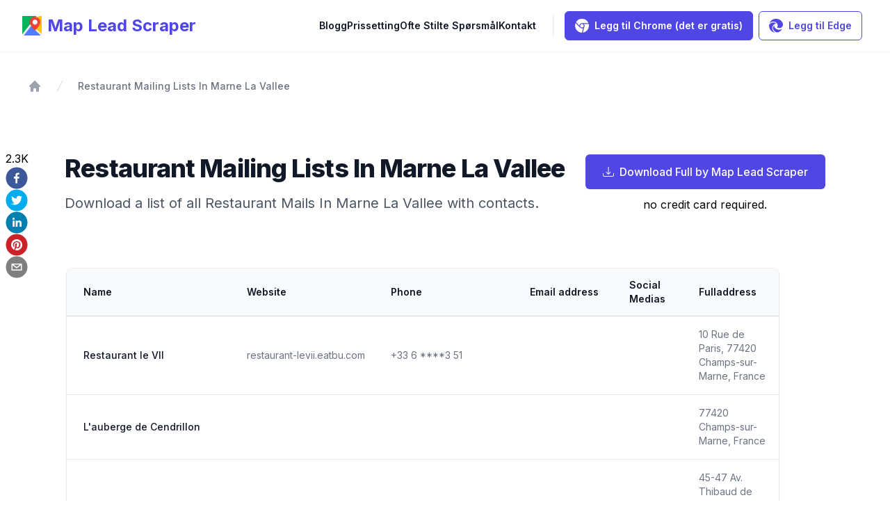

--- FILE ---
content_type: text/html; charset=utf-8
request_url: https://www.mapleadscraper.com/nb/restaurant-email-lists/restaurant-mailing-lists-in-Marne-La-Vallee
body_size: 12963
content:
<!DOCTYPE html><html id="__next_error__"><head><meta charSet="utf-8"/><meta name="viewport" content="width=device-width, initial-scale=1"/><link rel="preload" href="/_next/static/chunks/webpack-d894b2a8e7e5496c.js" as="script" fetchPriority="low"/><script src="/_next/static/chunks/fd9d1056-e67ca8973b59a2ce.js" async=""></script><script src="/_next/static/chunks/864-ec10b7b64999f920.js" async=""></script><script src="/_next/static/chunks/main-app-64ddd1cb3fe7d040.js" async=""></script><link rel="icon" href="/favicon.ico" type="image/x-icon" sizes="32x32"/><meta name="next-size-adjust"/><script src="/_next/static/chunks/polyfills-c67a75d1b6f99dc8.js" noModule=""></script></head><body><script src="/_next/static/chunks/webpack-d894b2a8e7e5496c.js" async=""></script><script>(self.__next_f=self.__next_f||[]).push([0])</script><script>self.__next_f.push([1,"0:\"$L1\"\n"])</script><script>self.__next_f.push([1,"2:HL[\"/_next/static/media/e4af272ccee01ff0-s.p.woff2\",\"font\",{\"crossOrigin\":\"\",\"type\":\"font/woff2\"}]\n3:HL[\"/_next/static/css/21405b6b463329cb.css\",\"style\"]\n"])</script><script>self.__next_f.push([1,"4:I{\"id\":6054,\"chunks\":[\"272:static/chunks/webpack-d894b2a8e7e5496c.js\",\"971:static/chunks/fd9d1056-e67ca8973b59a2ce.js\",\"864:static/chunks/864-ec10b7b64999f920.js\"],\"name\":\"\",\"async\":false}\n6:I{\"id\":1729,\"chunks\":[\"272:static/chunks/webpack-d894b2a8e7e5496c.js\",\"971:static/chunks/fd9d1056-e67ca8973b59a2ce.js\",\"864:static/chunks/864-ec10b7b64999f920.js\"],\"name\":\"\",\"async\":false}\n7:I{\"id\":1443,\"chunks\":[\"272:static/chunks/webpack-d894b2a8e7e5496c.js\",\"971:static/chunks/fd9d1056-e67ca8973b59a2ce.js\",\"864:stat"])</script><script>self.__next_f.push([1,"ic/chunks/864-ec10b7b64999f920.js\"],\"name\":\"\",\"async\":false}\n8:I{\"id\":8639,\"chunks\":[\"272:static/chunks/webpack-d894b2a8e7e5496c.js\",\"971:static/chunks/fd9d1056-e67ca8973b59a2ce.js\",\"864:static/chunks/864-ec10b7b64999f920.js\"],\"name\":\"\",\"async\":false}\n"])</script><script>self.__next_f.push([1,"1:[[],[\"$\",\"$L4\",null,{\"buildId\":\"5FAARJlJNHjzRvh9r0P-H\",\"assetPrefix\":\"\",\"initialCanonicalUrl\":\"/nb/restaurant-email-lists/restaurant-mailing-lists-in-Marne-La-Vallee\",\"initialTree\":[\"\",{\"children\":[[\"locale\",\"nb\",\"d\"],{\"children\":[\"restaurant-email-lists\",{\"children\":[[\"id\",\"restaurant-mailing-lists-in-Marne-La-Vallee\",\"d\"],{\"children\":[\"__PAGE__\",{}]}]}]},\"$undefined\",\"$undefined\",true]}],\"initialHead\":[false,\"$L5\"],\"globalErrorComponent\":\"$6\",\"children\":[\"$\",\"$L7\",null,{\"parallelRouterKey\":\"children\",\"segmentPath\":[\"children\"],\"loading\":\"$undefined\",\"loadingStyles\":\"$undefined\",\"hasLoading\":false,\"error\":\"$undefined\",\"errorStyles\":\"$undefined\",\"template\":[\"$\",\"$L8\",null,{}],\"templateStyles\":\"$undefined\",\"notFound\":[[\"$\",\"title\",null,{\"children\":\"404: This page could not be found.\"}],[\"$\",\"div\",null,{\"style\":{\"fontFamily\":\"system-ui,\\\"Segoe UI\\\",Roboto,Helvetica,Arial,sans-serif,\\\"Apple Color Emoji\\\",\\\"Segoe UI Emoji\\\"\",\"height\":\"100vh\",\"textAlign\":\"center\",\"display\":\"flex\",\"flexDirection\":\"column\",\"alignItems\":\"center\",\"justifyContent\":\"center\"},\"children\":[\"$\",\"div\",null,{\"children\":[[\"$\",\"style\",null,{\"dangerouslySetInnerHTML\":{\"__html\":\"body{color:#000;background:#fff;margin:0}.next-error-h1{border-right:1px solid rgba(0,0,0,.3)}@media (prefers-color-scheme:dark){body{color:#fff;background:#000}.next-error-h1{border-right:1px solid rgba(255,255,255,.3)}}\"}}],[\"$\",\"h1\",null,{\"className\":\"next-error-h1\",\"style\":{\"display\":\"inline-block\",\"margin\":\"0 20px 0 0\",\"padding\":\"0 23px 0 0\",\"fontSize\":24,\"fontWeight\":500,\"verticalAlign\":\"top\",\"lineHeight\":\"49px\"},\"children\":\"404\"}],[\"$\",\"div\",null,{\"style\":{\"display\":\"inline-block\"},\"children\":[\"$\",\"h2\",null,{\"style\":{\"fontSize\":14,\"fontWeight\":400,\"lineHeight\":\"49px\",\"margin\":0},\"children\":\"This page could not be found.\"}]}]]}]}]],\"notFoundStyles\":[],\"childProp\":{\"current\":[null,\"$L9\",null],\"segment\":[\"locale\",\"nb\",\"d\"]},\"styles\":[[\"$\",\"link\",\"0\",{\"rel\":\"stylesheet\",\"href\":\"/_next/static/css/21405b6b463329cb.css\",\"precedence\":\"next\"}]]}]}]]\n"])</script><script>self.__next_f.push([1,"a:I{\"id\":8512,\"chunks\":[\"226:static/chunks/226-64274ef1e6ebadeb.js\",\"203:static/chunks/app/[locale]/layout-e2057abed606aa6f.js\"],\"name\":\"PaddleLoader\",\"async\":false}\nb:I{\"id\":117,\"chunks\":[\"226:static/chunks/226-64274ef1e6ebadeb.js\",\"203:static/chunks/app/[locale]/layout-e2057abed606aa6f.js\"],\"name\":\"\",\"async\":false}\nc:I{\"id\":8105,\"chunks\":[\"226:static/chunks/226-64274ef1e6ebadeb.js\",\"203:static/chunks/app/[locale]/layout-e2057abed606aa6f.js\"],\"name\":\"CommonProvider\",\"async\":false}\nd:I{\"id\":8768,\"chunks\":[\""])</script><script>self.__next_f.push([1,"943:static/chunks/8627a13e-917a8351b46f52f4.js\",\"439:static/chunks/app/[locale]/loading-c6c2c7fff2de2275.js\"],\"name\":\"\",\"async\":false}\ne:I{\"id\":6475,\"chunks\":[\"943:static/chunks/8627a13e-917a8351b46f52f4.js\",\"82:static/chunks/app/[locale]/not-found-892e6ba18e81fc6c.js\"],\"name\":\"\",\"async\":false}\n12:I{\"id\":4724,\"chunks\":[\"300:static/chunks/300-f5d59cecb4d30784.js\",\"876:static/chunks/876-ac97a1efa52c4b0f.js\",\"532:static/chunks/532-6ff4acfb29c8bd7a.js\",\"964:static/chunks/964-72481168eb27c2a9.js\",\"68:static/chun"])</script><script>self.__next_f.push([1,"ks/app/[locale]/restaurant-email-lists/[id]/page-6cbba1e3941412e4.js\"],\"name\":\"\",\"async\":false}\n13:I{\"id\":6964,\"chunks\":[\"300:static/chunks/300-f5d59cecb4d30784.js\",\"876:static/chunks/876-ac97a1efa52c4b0f.js\",\"532:static/chunks/532-6ff4acfb29c8bd7a.js\",\"964:static/chunks/964-72481168eb27c2a9.js\",\"68:static/chunks/app/[locale]/restaurant-email-lists/[id]/page-6cbba1e3941412e4.js\"],\"name\":\"Image\",\"async\":false}\n15:I{\"id\":6388,\"chunks\":[\"300:static/chunks/300-f5d59cecb4d30784.js\",\"876:static/chunks/876-ac97a1e"])</script><script>self.__next_f.push([1,"fa52c4b0f.js\",\"532:static/chunks/532-6ff4acfb29c8bd7a.js\",\"964:static/chunks/964-72481168eb27c2a9.js\",\"68:static/chunks/app/[locale]/restaurant-email-lists/[id]/page-6cbba1e3941412e4.js\"],\"name\":\"SocialShare\",\"async\":false}\n16:I{\"id\":6883,\"chunks\":[\"226:static/chunks/226-64274ef1e6ebadeb.js\",\"203:static/chunks/app/[locale]/layout-e2057abed606aa6f.js\"],\"name\":\"\",\"async\":false}\n17:I{\"id\":4244,\"chunks\":[\"226:static/chunks/226-64274ef1e6ebadeb.js\",\"203:static/chunks/app/[locale]/layout-e2057abed606aa6f.js\"],\"na"])</script><script>self.__next_f.push([1,"me\":\"\",\"async\":false}\n"])</script><script>self.__next_f.push([1,"9:[\"$\",\"html\",null,{\"lang\":\"nb\",\"children\":[\"$\",\"body\",null,{\"className\":\"__className_f367f3\",\"style\":{\"direction\":\"inherit\"},\"children\":[[\"$\",\"$La\",null,{}],[\"$\",\"$Lb\",null,{\"children\":[\"$\",\"$Lc\",null,{\"children\":[\"$\",\"$L7\",null,{\"parallelRouterKey\":\"children\",\"segmentPath\":[\"children\",[\"locale\",\"nb\",\"d\"],\"children\"],\"loading\":[\"$\",\"$Ld\",null,{}],\"loadingStyles\":[],\"hasLoading\":true,\"error\":\"$undefined\",\"errorStyles\":\"$undefined\",\"template\":[\"$\",\"$L8\",null,{}],\"templateStyles\":\"$undefined\",\"notFound\":[\"$\",\"$Le\",null,{}],\"notFoundStyles\":[],\"childProp\":{\"current\":[\"$\",\"$L7\",null,{\"parallelRouterKey\":\"children\",\"segmentPath\":[\"children\",[\"locale\",\"nb\",\"d\"],\"children\",\"restaurant-email-lists\",\"children\"],\"loading\":\"$undefined\",\"loadingStyles\":\"$undefined\",\"hasLoading\":false,\"error\":\"$undefined\",\"errorStyles\":\"$undefined\",\"template\":[\"$\",\"$L8\",null,{}],\"templateStyles\":\"$undefined\",\"notFound\":\"$undefined\",\"notFoundStyles\":\"$undefined\",\"childProp\":{\"current\":[\"$\",\"$L7\",null,{\"parallelRouterKey\":\"children\",\"segmentPath\":[\"children\",[\"locale\",\"nb\",\"d\"],\"children\",\"restaurant-email-lists\",\"children\",[\"id\",\"restaurant-mailing-lists-in-Marne-La-Vallee\",\"d\"],\"children\"],\"loading\":\"$undefined\",\"loadingStyles\":\"$undefined\",\"hasLoading\":false,\"error\":\"$undefined\",\"errorStyles\":\"$undefined\",\"template\":[\"$\",\"$L8\",null,{}],\"templateStyles\":\"$undefined\",\"notFound\":\"$undefined\",\"notFoundStyles\":\"$undefined\",\"childProp\":{\"current\":[\"$Lf\",[[\"$\",\"title\",null,{\"children\":\"Restaurant Mailing Lists in Marne La Vallee\"}],[\"$\",\"meta\",null,{\"name\":\"description\",\"content\":\"Export Restaurant leads email lists in Marne La Vallee, contact members and view details via social media or phones.\"}],[\"$\",\"link\",null,{\"rel\":\"canonical\",\"href\":\"https://www.mapleadscraper.com/restaurant-email-lists/restaurant-mailing-lists-in-Marne-La-Vallee\"}],[\"$\",\"meta\",null,{\"property\":\"og:type\",\"content\":\"website\"}],[\"$\",\"meta\",null,{\"property\":\"og:site_name\",\"content\":\"Restaurant Mailing Lists in Marne La Vallee\"}],[\"$\",\"meta\",null,{\"name\":\"og:image\",\"content\":\"https://mlbtlwqqirbfngxpwtno.supabase.co/storage/v1/object/public/mapleadscraper/web/images/export-your-results.webp\"}],[\"$\",\"meta\",null,{\"property\":\"og:url\",\"content\":\"https://www.mapleadscraper.com//restaurant-email-lists/restaurant-mailing-lists-in-Marne-La-Vallee\"}],[\"$\",\"meta\",null,{\"property\":\"twitter:site\",\"content\":\"Restaurant Mailing Lists in Marne La Vallee\"}],[\"$\",\"meta\",null,{\"name\":\"twitter:image\",\"content\":\"https://mlbtlwqqirbfngxpwtno.supabase.co/storage/v1/object/public/mapleadscraper/web/images/export-your-results.webp\"}],[\"$\",\"meta\",null,{\"property\":\"twitter:url\",\"content\":\"https://www.mapleadscraper.com//restaurant-email-lists/restaurant-mailing-lists-in-Marne-La-Vallee\"}],[\"$\",\"meta\",null,{\"property\":\"twitter:type\",\"content\":\"website\"}],[\"$\",\"meta\",null,{\"property\":\"twitter:title\",\"content\":\"Restaurant Mailing Lists in Marne La Vallee\"}],[\"$\",\"meta\",null,{\"property\":\"twitter:card\",\"content\":\"summary_large_image\"}],[\"$\",\"meta\",null,{\"property\":\"twitter:description\",\"content\":\"Export Restaurant leads email lists in Marne La Vallee, contact members and view details via social media or phones.\"}],[\"$\",\"header\",null,{\"className\":\"sticky inset-x-0 top-0 z-30 mb-10 lg:mb-0 bg-[#FFFFFF] shadow-sm\",\"children\":[[\"$\",\"div\",null,{\"className\":\"hidden lg:flex lg:flex-1\",\"children\":\"$L10\"}],[\"$\",\"div\",null,{\"className\":\"flex lg:hidden\",\"children\":\"$L11\"}]]}],[\"$\",\"div\",null,{\"className\":\"p-10\",\"children\":[\"$\",\"nav\",null,{\"className\":\"flex\",\"aria-label\":\"Breadcrumb\",\"children\":[\"$\",\"ol\",null,{\"role\":\"list\",\"className\":\"flex items-center space-x-4\",\"children\":[[\"$\",\"li\",null,{\"children\":[\"$\",\"div\",null,{\"children\":[\"$\",\"a\",null,{\"href\":\"/\",\"className\":\"text-gray-400 hover:text-gray-500\",\"children\":[[\"$\",\"svg\",null,{\"xmlns\":\"http://www.w3.org/2000/svg\",\"viewBox\":\"0 0 20 20\",\"fill\":\"currentColor\",\"aria-hidden\":\"true\",\"aria-labelledby\":\"$undefined\",\"className\":\"h-5 w-5 flex-shrink-0\",\"children\":[null,[\"$\",\"path\",null,{\"fillRule\":\"evenodd\",\"d\":\"M9.293 2.293a1 1 0 011.414 0l7 7A1 1 0 0117 11h-1v6a1 1 0 01-1 1h-2a1 1 0 01-1-1v-3a1 1 0 00-1-1H9a1 1 0 00-1 1v3a1 1 0 01-1 1H5a1 1 0 01-1-1v-6H3a1 1 0 01-.707-1.707l7-7z\",\"clipRule\":\"evenodd\"}]]}],[\"$\",\"span\",null,{\"className\":\"sr-only\",\"children\":\"Home\"}]]}]}]}],[[\"$\",\"li\",\"Restaurant Mailing Lists In Marne La Vallee\",{\"children\":[\"$\",\"div\",null,{\"className\":\"flex items-center\",\"children\":[[\"$\",\"svg\",null,{\"className\":\"h-5 w-5 flex-shrink-0 text-gray-300\",\"fill\":\"currentColor\",\"viewBox\":\"0 0 20 20\",\"aria-hidden\":\"true\",\"children\":[\"$\",\"path\",null,{\"d\":\"M5.555 17.776l8-16 .894.448-8 16-.894-.448z\"}]}],[\"$\",\"a\",null,{\"href\":\"/restaurant-email-lists/restaurant-mailing-lists-in-Marne-La-Vallee\",\"className\":\"ml-4 text-sm font-medium text-gray-500 hover:text-gray-700\",\"aria-current\":\"page\",\"children\":\"Restaurant Mailing Lists In Marne La Vallee\"}]]}]}]]]}]}]}],[\"$\",\"div\",null,{\"className\":\"flex flex-col items-center bg-white\",\"children\":[[\"$\",\"div\",null,{\"className\":\"my-12 flex w-[90%] flex-col justify-evenly lg:flex-row\",\"children\":[[\"$\",\"div\",null,{\"children\":[[\"$\",\"h1\",null,{\"className\":\"text-4xl font-extrabold tracking-tight text-gray-900\",\"children\":\"Restaurant Mailing Lists In Marne La Vallee\"}],[\"$\",\"h2\",null,{\"className\":\"mx-auto mt-4 max-w-3xl text-xl text-gray-600\",\"children\":\"Download a list of all Restaurant Mails In Marne La Vallee with contacts.\"}]]}],[\"$\",\"div\",null,{\"className\":\"mt-4 flex flex-col justify-center lg:mt-0\",\"children\":[[\"$\",\"a\",null,{\"href\":\"/google-maps-scraper-chrome-extension\",\"className\":\"inline-flex items-center rounded-md border border-transparent bg-indigo-600 px-6 py-3 text-base font-medium text-white shadow-sm hover:bg-indigo-700\",\"children\":[[\"$\",\"svg\",null,{\"stroke\":\"currentColor\",\"fill\":\"currentColor\",\"strokeWidth\":\"0\",\"viewBox\":\"0 0 16 16\",\"className\":\"mr-2 text-base\",\"children\":[\"$undefined\",[[\"$\",\"path\",\"0\",{\"d\":\"M.5 9.9a.5.5 0 0 1 .5.5v2.5a1 1 0 0 0 1 1h12a1 1 0 0 0 1-1v-2.5a.5.5 0 0 1 1 0v2.5a2 2 0 0 1-2 2H2a2 2 0 0 1-2-2v-2.5a.5.5 0 0 1 .5-.5z\",\"children\":\"$undefined\"}],[\"$\",\"path\",\"1\",{\"d\":\"M7.646 11.854a.5.5 0 0 0 .708 0l3-3a.5.5 0 0 0-.708-.708L8.5 10.293V1.5a.5.5 0 0 0-1 0v8.793L5.354 8.146a.5.5 0 1 0-.708.708l3 3z\",\"children\":\"$undefined\"}]]],\"style\":{\"color\":\"$undefined\"},\"height\":\"1em\",\"width\":\"1em\",\"xmlns\":\"http://www.w3.org/2000/svg\"}],\" Download Full by Map Lead Scraper\"]}],[\"$\",\"span\",null,{\"className\":\"mt-[10px] inline-block text-center\",\"children\":\"no credit card required.\"}]]}]]}],[\"$\",\"div\",null,{\"className\":\"max-w-[90%]\",\"children\":[\"$\",\"div\",null,{\"className\":\"px-4 sm:px-6 lg:px-8\",\"children\":[\"$\",\"div\",null,{\"className\":\"mt-8 flow-root\",\"children\":[\"$\",\"div\",null,{\"className\":\"w-full -mx-4 -my-2 overflow-x-auto sm:-mx-6 lg:-mx-8\",\"children\":[\"$\",\"div\",null,{\"className\":\"inline-block w-full py-2 align-middle sm:px-6 lg:px-8\",\"children\":[\"$\",\"div\",null,{\"className\":\"w-full overflow-x-auto shadow ring-1 ring-black ring-opacity-5 sm:rounded-lg\",\"children\":[\"$\",\"table\",null,{\"className\":\"divide-y divide-gray-300\",\"style\":{\"tableLayout\":\"auto\"},\"children\":[[\"$\",\"thead\",null,{\"className\":\"bg-gray-50\",\"children\":[\"$\",\"tr\",null,{\"children\":[[\"$\",\"th\",null,{\"scope\":\"col\",\"className\":\"py-3.5 pl-4 pr-3 text-left text-sm font-semibold text-gray-900 sm:pl-6 min-w-[100px]\",\"children\":\"Name\"}],[\"$\",\"th\",null,{\"scope\":\"col\",\"className\":\"px-3 py-3.5 text-left text-sm font-semibold text-gray-900 min-w-[100px]\",\"children\":\"Website\"}],[\"$\",\"th\",null,{\"scope\":\"col\",\"className\":\"px-3 py-3.5 text-left text-sm font-semibold text-gray-900 min-w-[100px]\",\"children\":\"Phone\"}],[\"$\",\"th\",null,{\"scope\":\"col\",\"className\":\"px-3 py-3.5 text-left text-sm font-semibold text-gray-900 min-w-[100px]\",\"children\":\"Email address\"}],[\"$\",\"th\",null,{\"scope\":\"col\",\"className\":\"px-3 py-3.5 text-left text-sm font-semibold text-gray-900 min-w-[100px]\",\"children\":\"Social Medias\"}],[\"$\",\"th\",null,{\"scope\":\"col\",\"className\":\"px-3 py-3.5 text-left text-sm font-semibold text-gray-900 min-w-[100px]\",\"children\":\"Fulladdress\"}]]}]}],[\"$\",\"tbody\",null,{\"className\":\"divide-y divide-gray-200 bg-white\",\"children\":[[\"$\",\"tr\",\"Restaurant le VII0\",{\"children\":[[\"$\",\"td\",null,{\"className\":\"whitespace-wrap py-4 pl-4 pr-3 text-sm font-medium text-gray-900 sm:pl-6\",\"children\":\"Restaurant le VII\"}],[\"$\",\"td\",null,{\"className\":\"whitespace-wrap px-3 py-4 text-sm text-gray-500\",\"children\":\"restaurant-levii.eatbu.com\"}],[\"$\",\"td\",null,{\"className\":\"whitespace-wrap w-[200px] px-3 py-4 text-sm text-gray-500\",\"children\":[\"$\",\"div\",null,{\"children\":\"+33 6 ****3 51\"}]}],[\"$\",\"td\",null,{\"className\":\"whitespace-wrap px-3 py-4 text-sm text-gray-500\",\"children\":[\"$\",\"div\",null,{\"children\":null}]}],[\"$\",\"td\",null,{\"className\":\"whitespace-wrap px-3 py-4 text-sm text-gray-500\",\"children\":[\"$\",\"div\",null,{\"className\":\"flex items-center space-x-2\",\"children\":[null,null,null,null,null]}]}],[\"$\",\"td\",null,{\"className\":\"whitespace-wrap px-3 py-4 text-sm text-gray-500\",\"children\":\"10 Rue de Paris, 77420 Champs-sur-Marne, France\"}]]}],[\"$\",\"tr\",\"L'auberge de Cendrillon1\",{\"children\":[[\"$\",\"td\",null,{\"className\":\"whitespace-wrap py-4 pl-4 pr-3 text-sm font-medium text-gray-900 sm:pl-6\",\"children\":\"L'auberge de Cendrillon\"}],[\"$\",\"td\",null,{\"className\":\"whitespace-wrap px-3 py-4 text-sm text-gray-500\",\"children\":null}],[\"$\",\"td\",null,{\"className\":\"whitespace-wrap w-[200px] px-3 py-4 text-sm text-gray-500\",\"children\":[\"$\",\"div\",null,{\"children\":null}]}],[\"$\",\"td\",null,{\"className\":\"whitespace-wrap px-3 py-4 text-sm text-gray-500\",\"children\":[\"$\",\"div\",null,{\"children\":null}]}],[\"$\",\"td\",null,{\"className\":\"whitespace-wrap px-3 py-4 text-sm text-gray-500\",\"children\":[\"$\",\"div\",null,{\"className\":\"flex items-center space-x-2\",\"children\":[null,null,null,null,null]}]}],[\"$\",\"td\",null,{\"className\":\"whitespace-wrap px-3 py-4 text-sm text-gray-500\",\"children\":\"77420 Champs-sur-Marne, France\"}]]}],[\"$\",\"tr\",\"Planète Indienne since 19982\",{\"children\":[[\"$\",\"td\",null,{\"className\":\"whitespace-wrap py-4 pl-4 pr-3 text-sm font-medium text-gray-900 sm:pl-6\",\"children\":\"Planète Indienne since 1998\"}],[\"$\",\"td\",null,{\"className\":\"whitespace-wrap px-3 py-4 text-sm text-gray-500\",\"children\":\"planeteeindienne.com\"}],[\"$\",\"td\",null,{\"className\":\"whitespace-wrap w-[200px] px-3 py-4 text-sm text-gray-500\",\"children\":[\"$\",\"div\",null,{\"children\":\"+33 1 ****6 06\"}]}],[\"$\",\"td\",null,{\"className\":\"whitespace-wrap px-3 py-4 text-sm text-gray-500\",\"children\":[\"$\",\"div\",null,{\"children\":\"pl****@gmail.com\"}]}],[\"$\",\"td\",null,{\"className\":\"whitespace-wrap px-3 py-4 text-sm text-gray-500\",\"children\":[\"$\",\"div\",null,{\"className\":\"flex items-center space-x-2\",\"children\":[[\"$\",\"$L12\",null,{\"href\":\"https://www.facebook.com/planeteindienne/\",\"className\":\"hover:rounded-sm hover:bg-indigo-100 shrink-0\",\"children\":[\"$\",\"img\",null,{\"src\":\"/facebook.svg\",\"alt\":\"facebook\",\"className\":\"w-5 h-5\"}]}],null,null,null,null]}]}],[\"$\",\"td\",null,{\"className\":\"whitespace-wrap px-3 py-4 text-sm text-gray-500\",\"children\":\"45-47 Av. Thibaud de Champagne, 77144 Montévrain, France\"}]]}],[\"$\",\"tr\",\"La Perle du Maroc3\",{\"children\":[[\"$\",\"td\",null,{\"className\":\"whitespace-wrap py-4 pl-4 pr-3 text-sm font-medium text-gray-900 sm:pl-6\",\"children\":\"La Perle du Maroc\"}],[\"$\",\"td\",null,{\"className\":\"whitespace-wrap px-3 py-4 text-sm text-gray-500\",\"children\":\"laperledumaroc77.com\"}],[\"$\",\"td\",null,{\"className\":\"whitespace-wrap w-[200px] px-3 py-4 text-sm text-gray-500\",\"children\":[\"$\",\"div\",null,{\"children\":\"+33 1 ****3 34\"}]}],[\"$\",\"td\",null,{\"className\":\"whitespace-wrap px-3 py-4 text-sm text-gray-500\",\"children\":[\"$\",\"div\",null,{\"children\":\"la****@gmail.com\"}]}],[\"$\",\"td\",null,{\"className\":\"whitespace-wrap px-3 py-4 text-sm text-gray-500\",\"children\":[\"$\",\"div\",null,{\"className\":\"flex items-center space-x-2\",\"children\":[[\"$\",\"$L12\",null,{\"href\":\"https://web.facebook.com/LaPerleDuMaroc77P\",\"className\":\"hover:rounded-sm hover:bg-indigo-100 shrink-0\",\"children\":[\"$\",\"img\",null,{\"src\":\"/facebook.svg\",\"alt\":\"facebook\",\"className\":\"w-5 h-5\"}]}],null,null,[\"$\",\"$L12\",null,{\"href\":\"https://www.instagram.com/laperledumaroc.77/\",\"className\":\"hover:rounded-sm hover:bg-indigo-100 shrink-0\",\"children\":[\"$\",\"img\",null,{\"src\":\"/ins.svg\",\"alt\":\"instagram\",\"className\":\"w-5 h-5\"}]}],null]}]}],[\"$\",\"td\",null,{\"className\":\"whitespace-wrap px-3 py-4 text-sm text-gray-500\",\"children\":\"11 Rue de la Mairie, 77420 Champs-sur-Marne, France\"}]]}],[\"$\",\"tr\",\"L'Aigle d'Or4\",{\"children\":[[\"$\",\"td\",null,{\"className\":\"whitespace-wrap py-4 pl-4 pr-3 text-sm font-medium text-gray-900 sm:pl-6\",\"children\":\"L'Aigle d'Or\"}],[\"$\",\"td\",null,{\"className\":\"whitespace-wrap px-3 py-4 text-sm text-gray-500\",\"children\":\"aigledor.fr\"}],[\"$\",\"td\",null,{\"className\":\"whitespace-wrap w-[200px] px-3 py-4 text-sm text-gray-500\",\"children\":[\"$\",\"div\",null,{\"children\":\"+33 1 ****1 33\"}]}],[\"$\",\"td\",null,{\"className\":\"whitespace-wrap px-3 py-4 text-sm text-gray-500\",\"children\":[\"$\",\"div\",null,{\"children\":null}]}],[\"$\",\"td\",null,{\"className\":\"whitespace-wrap px-3 py-4 text-sm text-gray-500\",\"children\":[\"$\",\"div\",null,{\"className\":\"flex items-center space-x-2\",\"children\":[[\"$\",\"$L12\",null,{\"href\":\"https://www.facebook.com/restaurant.gastronomique.seineetmarne.aigledor/\",\"className\":\"hover:rounded-sm hover:bg-indigo-100 shrink-0\",\"children\":[\"$\",\"img\",null,{\"src\":\"/facebook.svg\",\"alt\":\"facebook\",\"className\":\"w-5 h-5\"}]}],null,null,[\"$\",\"$L12\",null,{\"href\":\"https://www.instagram.com/restaurant_l_aigle_dor/?hl=fr\",\"className\":\"hover:rounded-sm hover:bg-indigo-100 shrink-0\",\"children\":[\"$\",\"img\",null,{\"src\":\"/ins.svg\",\"alt\":\"instagram\",\"className\":\"w-5 h-5\"}]}],null]}]}],[\"$\",\"td\",null,{\"className\":\"whitespace-wrap px-3 py-4 text-sm text-gray-500\",\"children\":\"8 Rue de Paris, 77183 Croissy-Beaubourg, France\"}]]}],[\"$\",\"tr\",\"Restaurant les lumières5\",{\"children\":[[\"$\",\"td\",null,{\"className\":\"whitespace-wrap py-4 pl-4 pr-3 text-sm font-medium text-gray-900 sm:pl-6\",\"children\":\"Restaurant les lumières\"}],[\"$\",\"td\",null,{\"className\":\"whitespace-wrap px-3 py-4 text-sm text-gray-500\",\"children\":null}],[\"$\",\"td\",null,{\"className\":\"whitespace-wrap w-[200px] px-3 py-4 text-sm text-gray-500\",\"children\":[\"$\",\"div\",null,{\"children\":\"+33 1 ****5 08\"}]}],[\"$\",\"td\",null,{\"className\":\"whitespace-wrap px-3 py-4 text-sm text-gray-500\",\"children\":[\"$\",\"div\",null,{\"children\":null}]}],[\"$\",\"td\",null,{\"className\":\"whitespace-wrap px-3 py-4 text-sm text-gray-500\",\"children\":[\"$\",\"div\",null,{\"className\":\"flex items-center space-x-2\",\"children\":[null,null,null,null,null]}]}],[\"$\",\"td\",null,{\"className\":\"whitespace-wrap px-3 py-4 text-sm text-gray-500\",\"children\":\"31/33 Av. André-Marie Ampère, 77420 Champs-sur-Marne, France\"}]]}],[\"$\",\"tr\",\"Les Mazes6\",{\"children\":[[\"$\",\"td\",null,{\"className\":\"whitespace-wrap py-4 pl-4 pr-3 text-sm font-medium text-gray-900 sm:pl-6\",\"children\":\"Les Mazes\"}],[\"$\",\"td\",null,{\"className\":\"whitespace-wrap px-3 py-4 text-sm text-gray-500\",\"children\":null}],[\"$\",\"td\",null,{\"className\":\"whitespace-wrap w-[200px] px-3 py-4 text-sm text-gray-500\",\"children\":[\"$\",\"div\",null,{\"children\":null}]}],[\"$\",\"td\",null,{\"className\":\"whitespace-wrap px-3 py-4 text-sm text-gray-500\",\"children\":[\"$\",\"div\",null,{\"children\":null}]}],[\"$\",\"td\",null,{\"className\":\"whitespace-wrap px-3 py-4 text-sm text-gray-500\",\"children\":[\"$\",\"div\",null,{\"className\":\"flex items-center space-x-2\",\"children\":[null,null,null,null,null]}]}],[\"$\",\"td\",null,{\"className\":\"whitespace-wrap px-3 py-4 text-sm text-gray-500\",\"children\":\"Prom. du 7e Art, 77203 MARNE LA VALLEE CEDEX 1, France\"}]]}],[\"$\",\"tr\",\"The Interpreter7\",{\"children\":[[\"$\",\"td\",null,{\"className\":\"whitespace-wrap py-4 pl-4 pr-3 text-sm font-medium text-gray-900 sm:pl-6\",\"children\":\"The Interpreter\"}],[\"$\",\"td\",null,{\"className\":\"whitespace-wrap px-3 py-4 text-sm text-gray-500\",\"children\":\"restaurantlinterprete.com\"}],[\"$\",\"td\",null,{\"className\":\"whitespace-wrap w-[200px] px-3 py-4 text-sm text-gray-500\",\"children\":[\"$\",\"div\",null,{\"children\":\"+33 1 ****3 98\"}]}],[\"$\",\"td\",null,{\"className\":\"whitespace-wrap px-3 py-4 text-sm text-gray-500\",\"children\":[\"$\",\"div\",null,{\"children\":null}]}],[\"$\",\"td\",null,{\"className\":\"whitespace-wrap px-3 py-4 text-sm text-gray-500\",\"children\":[\"$\",\"div\",null,{\"className\":\"flex items-center space-x-2\",\"children\":[null,null,null,null,null]}]}],[\"$\",\"td\",null,{\"className\":\"whitespace-wrap px-3 py-4 text-sm text-gray-500\",\"children\":\"1-3 Cr de l'Elbe, 77700 Serris, France\"}]]}],[\"$\",\"tr\",\"L'auberge de Cendrillon8\",{\"children\":[[\"$\",\"td\",null,{\"className\":\"whitespace-wrap py-4 pl-4 pr-3 text-sm font-medium text-gray-900 sm:pl-6\",\"children\":\"L'auberge de Cendrillon\"}],[\"$\",\"td\",null,{\"className\":\"whitespace-wrap px-3 py-4 text-sm text-gray-500\",\"children\":null}],[\"$\",\"td\",null,{\"className\":\"whitespace-wrap w-[200px] px-3 py-4 text-sm text-gray-500\",\"children\":[\"$\",\"div\",null,{\"children\":null}]}],[\"$\",\"td\",null,{\"className\":\"whitespace-wrap px-3 py-4 text-sm text-gray-500\",\"children\":[\"$\",\"div\",null,{\"children\":null}]}],[\"$\",\"td\",null,{\"className\":\"whitespace-wrap px-3 py-4 text-sm text-gray-500\",\"children\":[\"$\",\"div\",null,{\"className\":\"flex items-center space-x-2\",\"children\":[null,null,null,null,null]}]}],[\"$\",\"td\",null,{\"className\":\"whitespace-wrap px-3 py-4 text-sm text-gray-500\",\"children\":\"77420 Champs-sur-Marne, France\"}]]}],[\"$\",\"tr\",\"Sushi Shop9\",{\"children\":[[\"$\",\"td\",null,{\"className\":\"whitespace-wrap py-4 pl-4 pr-3 text-sm font-medium text-gray-900 sm:pl-6\",\"children\":\"Sushi Shop\"}],[\"$\",\"td\",null,{\"className\":\"whitespace-wrap px-3 py-4 text-sm text-gray-500\",\"children\":\"sushishop.commander1.com\"}],[\"$\",\"td\",null,{\"className\":\"whitespace-wrap w-[200px] px-3 py-4 text-sm text-gray-500\",\"children\":[\"$\",\"div\",null,{\"children\":\"+33 82****6 28\"}]}],[\"$\",\"td\",null,{\"className\":\"whitespace-wrap px-3 py-4 text-sm text-gray-500\",\"children\":[\"$\",\"div\",null,{\"children\":null}]}],[\"$\",\"td\",null,{\"className\":\"whitespace-wrap px-3 py-4 text-sm text-gray-500\",\"children\":[\"$\",\"div\",null,{\"className\":\"flex items-center space-x-2\",\"children\":[null,null,null,null,null]}]}],[\"$\",\"td\",null,{\"className\":\"whitespace-wrap px-3 py-4 text-sm text-gray-500\",\"children\":\"14 cours du Danube SERRIS, 77700 Marne-la-Vallée, France\"}]]}],[\"$\",\"tr\",\"Le Zèbre de Magny | Restaurant Magny-le-Hongre (77)10\",{\"children\":[[\"$\",\"td\",null,{\"className\":\"whitespace-wrap py-4 pl-4 pr-3 text-sm font-medium text-gray-900 sm:pl-6\",\"children\":\"Le Zèbre de Magny | Restaurant Magny-le-Hongre (77)\"}],[\"$\",\"td\",null,{\"className\":\"whitespace-wrap px-3 py-4 text-sm text-gray-500\",\"children\":\"lezebredemagny.com\"}],[\"$\",\"td\",null,{\"className\":\"whitespace-wrap w-[200px] px-3 py-4 text-sm text-gray-500\",\"children\":[\"$\",\"div\",null,{\"children\":\"+33 1 ****5 25\"}]}],[\"$\",\"td\",null,{\"className\":\"whitespace-wrap px-3 py-4 text-sm text-gray-500\",\"children\":[\"$\",\"div\",null,{\"children\":null}]}],[\"$\",\"td\",null,{\"className\":\"whitespace-wrap px-3 py-4 text-sm text-gray-500\",\"children\":[\"$\",\"div\",null,{\"className\":\"flex items-center space-x-2\",\"children\":[null,null,null,null,null]}]}],[\"$\",\"td\",null,{\"className\":\"whitespace-wrap px-3 py-4 text-sm text-gray-500\",\"children\":\"40 Rue de la Clef des Champs, 77700 Magny-le-Hongre, France\"}]]}],[\"$\",\"tr\",\"FORT-MARDI - Restaurant Montévrain11\",{\"children\":[[\"$\",\"td\",null,{\"className\":\"whitespace-wrap py-4 pl-4 pr-3 text-sm font-medium text-gray-900 sm:pl-6\",\"children\":\"FORT-MARDI - Restaurant Montévrain\"}],[\"$\",\"td\",null,{\"className\":\"whitespace-wrap px-3 py-4 text-sm text-gray-500\",\"children\":\"closcarioumontevrain.fr\"}],[\"$\",\"td\",null,{\"className\":\"whitespace-wrap w-[200px] px-3 py-4 text-sm text-gray-500\",\"children\":[\"$\",\"div\",null,{\"children\":\"+33 6 ****8 21\"}]}],[\"$\",\"td\",null,{\"className\":\"whitespace-wrap px-3 py-4 text-sm text-gray-500\",\"children\":[\"$\",\"div\",null,{\"children\":null}]}],[\"$\",\"td\",null,{\"className\":\"whitespace-wrap px-3 py-4 text-sm text-gray-500\",\"children\":[\"$\",\"div\",null,{\"className\":\"flex items-center space-x-2\",\"children\":[null,null,null,null,null]}]}],[\"$\",\"td\",null,{\"className\":\"whitespace-wrap px-3 py-4 text-sm text-gray-500\",\"children\":\"33 Av. Thibaud de Champagne, 77144 Montévrain, France\"}]]}],[\"$\",\"tr\",\"Buffalo Grill Collégien12\",{\"children\":[[\"$\",\"td\",null,{\"className\":\"whitespace-wrap py-4 pl-4 pr-3 text-sm font-medium text-gray-900 sm:pl-6\",\"children\":\"Buffalo Grill Collégien\"}],[\"$\",\"td\",null,{\"className\":\"whitespace-wrap px-3 py-4 text-sm text-gray-500\",\"children\":\"buffalo-grill.fr\"}],[\"$\",\"td\",null,{\"className\":\"whitespace-wrap w-[200px] px-3 py-4 text-sm text-gray-500\",\"children\":[\"$\",\"div\",null,{\"children\":\"+33 1 ****0 91\"}]}],[\"$\",\"td\",null,{\"className\":\"whitespace-wrap px-3 py-4 text-sm text-gray-500\",\"children\":[\"$\",\"div\",null,{\"children\":null}]}],[\"$\",\"td\",null,{\"className\":\"whitespace-wrap px-3 py-4 text-sm text-gray-500\",\"children\":[\"$\",\"div\",null,{\"className\":\"flex items-center space-x-2\",\"children\":[[\"$\",\"$L12\",null,{\"href\":\"https://www.facebook.com/buffalogrill/\",\"className\":\"hover:rounded-sm hover:bg-indigo-100 shrink-0\",\"children\":[\"$\",\"img\",null,{\"src\":\"/facebook.svg\",\"alt\":\"facebook\",\"className\":\"w-5 h-5\"}]}],[\"$\",\"$L12\",null,{\"href\":\"https://twitter.com/BuffaloGrill\",\"className\":\"hover:rounded-sm hover:bg-indigo-100 shrink-0\",\"children\":[\"$\",\"img\",null,{\"src\":\"/twitter.svg\",\"alt\":\"twitter\",\"className\":\"w-5 h-5\"}]}],[\"$\",\"$L12\",null,{\"href\":\"https://www.linkedin.com/company/buffalo-grill/\",\"className\":\"hover:rounded-sm hover:bg-indigo-100 shrink-0\",\"children\":[\"$\",\"img\",null,{\"src\":\"/linkedin.svg\",\"alt\":\"linkedin\",\"className\":\"w-5 h-5\"}]}],[\"$\",\"$L12\",null,{\"href\":\"https://www.instagram.com/buffalogrill/\",\"className\":\"hover:rounded-sm hover:bg-indigo-100 shrink-0\",\"children\":[\"$\",\"img\",null,{\"src\":\"/ins.svg\",\"alt\":\"instagram\",\"className\":\"w-5 h-5\"}]}],null]}]}],[\"$\",\"td\",null,{\"className\":\"whitespace-wrap px-3 py-4 text-sm text-gray-500\",\"children\":\"ZAI Les Portes de la Forêt, Route Nationale 137, 77090 Collégien, France\"}]]}],[\"$\",\"tr\",\"L'arizona13\",{\"children\":[[\"$\",\"td\",null,{\"className\":\"whitespace-wrap py-4 pl-4 pr-3 text-sm font-medium text-gray-900 sm:pl-6\",\"children\":\"L'arizona\"}],[\"$\",\"td\",null,{\"className\":\"whitespace-wrap px-3 py-4 text-sm text-gray-500\",\"children\":\"larizona77.fr\"}],[\"$\",\"td\",null,{\"className\":\"whitespace-wrap w-[200px] px-3 py-4 text-sm text-gray-500\",\"children\":[\"$\",\"div\",null,{\"children\":\"+33 9 ****7 80\"}]}],[\"$\",\"td\",null,{\"className\":\"whitespace-wrap px-3 py-4 text-sm text-gray-500\",\"children\":[\"$\",\"div\",null,{\"children\":null}]}],[\"$\",\"td\",null,{\"className\":\"whitespace-wrap px-3 py-4 text-sm text-gray-500\",\"children\":[\"$\",\"div\",null,{\"className\":\"flex items-center space-x-2\",\"children\":[null,null,null,null,null]}]}],[\"$\",\"td\",null,{\"className\":\"whitespace-wrap px-3 py-4 text-sm text-gray-500\",\"children\":\"37 Bd de Nesles, 77420 Champs-sur-Marne, France\"}]]}],[\"$\",\"tr\",\"Menu Palais14\",{\"children\":[[\"$\",\"td\",null,{\"className\":\"whitespace-wrap py-4 pl-4 pr-3 text-sm font-medium text-gray-900 sm:pl-6\",\"children\":\"Menu Palais\"}],[\"$\",\"td\",null,{\"className\":\"whitespace-wrap px-3 py-4 text-sm text-gray-500\",\"children\":\"lavalleevillage.com\"}],[\"$\",\"td\",null,{\"className\":\"whitespace-wrap w-[200px] px-3 py-4 text-sm text-gray-500\",\"children\":[\"$\",\"div\",null,{\"children\":\"+33 1 ****6 73\"}]}],[\"$\",\"td\",null,{\"className\":\"whitespace-wrap px-3 py-4 text-sm text-gray-500\",\"children\":[\"$\",\"div\",null,{\"children\":null}]}],[\"$\",\"td\",null,{\"className\":\"whitespace-wrap px-3 py-4 text-sm text-gray-500\",\"children\":[\"$\",\"div\",null,{\"className\":\"flex items-center space-x-2\",\"children\":[[\"$\",\"$L12\",null,{\"href\":\"https://fr-fr.facebook.com/LaValleeVillage/\",\"className\":\"hover:rounded-sm hover:bg-indigo-100 shrink-0\",\"children\":[\"$\",\"img\",null,{\"src\":\"/facebook.svg\",\"alt\":\"facebook\",\"className\":\"w-5 h-5\"}]}],[\"$\",\"$L12\",null,{\"href\":\"https://twitter.com/vallee_village\",\"className\":\"hover:rounded-sm hover:bg-indigo-100 shrink-0\",\"children\":[\"$\",\"img\",null,{\"src\":\"/twitter.svg\",\"alt\":\"twitter\",\"className\":\"w-5 h-5\"}]}],null,[\"$\",\"$L12\",null,{\"href\":\"https://www.instagram.com/lavalleevillage/\",\"className\":\"hover:rounded-sm hover:bg-indigo-100 shrink-0\",\"children\":[\"$\",\"img\",null,{\"src\":\"/ins.svg\",\"alt\":\"instagram\",\"className\":\"w-5 h-5\"}]}],[\"$\",\"$L12\",null,{\"href\":\"https://www.youtube.com/channel/UCfs5CW2kyPE1BvzhAxJ6exg?view_as=subscriber\",\"className\":\"hover:rounded-sm hover:bg-indigo-100 shrink-0\",\"children\":[\"$\",\"img\",null,{\"src\":\"/youtube.svg\",\"alt\":\"youtube\",\"className\":\"w-5 h-5\"}]}]]}]}],[\"$\",\"td\",null,{\"className\":\"whitespace-wrap px-3 py-4 text-sm text-gray-500\",\"children\":\"3 Cr de la Garonne, 77700 Serris, France\"}]]}]]}]]}]}]}]}]}]}]}],[\"$\",\"div\",null,{\"className\":\"flex flex-col items-center justify-center\",\"children\":[[\"$\",\"p\",null,{\"className\":\"mx-auto mt-4 max-w-7xl px-4 text-left text-xl text-gray-900\",\"style\":{\"lineHeight\":2},\"children\":\"The table lists all supported data fields for places, including name, phone, email, social media, website, domain, full address, street, municipality, categories, claimed status, price, plus code, review count, reviews, review URL, photos, average rating, Google Maps URL, Google Knowledge URL, latitude, longitude, opening hours, featured image, Cid, place ID, and Kgmid.\"}],[\"$\",\"div\",null,{\"className\":\"mx-auto mt-4 max-w-3xl text-xl text-gray-600\",\"children\":\"List updated on 28th December 2023\"}],[\"$\",\"div\",null,{\"className\":\"mt-4 flex w-[400px] flex-col items-center justify-center\",\"children\":[[\"$\",\"a\",null,{\"href\":\"/google-maps-scraper-chrome-extension\",\"className\":\"inline-flex items-center rounded-md border border-transparent bg-indigo-600 px-6 py-3 text-base font-medium text-white shadow-sm hover:bg-indigo-700\",\"children\":[[\"$\",\"svg\",null,{\"stroke\":\"currentColor\",\"fill\":\"currentColor\",\"strokeWidth\":\"0\",\"viewBox\":\"0 0 16 16\",\"className\":\"mr-2 text-base\",\"children\":[\"$undefined\",[[\"$\",\"path\",\"0\",{\"d\":\"M.5 9.9a.5.5 0 0 1 .5.5v2.5a1 1 0 0 0 1 1h12a1 1 0 0 0 1-1v-2.5a.5.5 0 0 1 1 0v2.5a2 2 0 0 1-2 2H2a2 2 0 0 1-2-2v-2.5a.5.5 0 0 1 .5-.5z\",\"children\":\"$undefined\"}],[\"$\",\"path\",\"1\",{\"d\":\"M7.646 11.854a.5.5 0 0 0 .708 0l3-3a.5.5 0 0 0-.708-.708L8.5 10.293V1.5a.5.5 0 0 0-1 0v8.793L5.354 8.146a.5.5 0 1 0-.708.708l3 3z\",\"children\":\"$undefined\"}]]],\"style\":{\"color\":\"$undefined\"},\"height\":\"1em\",\"width\":\"1em\",\"xmlns\":\"http://www.w3.org/2000/svg\"}],\" Download Full by Map Lead Scraper\"]}],[\"$\",\"span\",null,{\"className\":\"mt-[10px] inline-block text-center\",\"children\":\"no credit card required.\"}]]}]]}],[\"$\",\"div\",null,{\"className\":\"mx-auto flex max-w-7xl flex-col items-center sm:px-6 lg:px-8\",\"children\":[[\"$\",\"h2\",null,{\"className\":\"my-10 px-4 text-3xl font-extrabold text-gray-900\",\"children\":[\"What is \",\"Restaurant\",\" Mailing Lists in \",\"Marne La Vallee\",\"? Everything You Need to Know\"]}],[\"$\",\"div\",null,{\"className\":\"w-full px-4\",\"children\":[\"$\",\"$L13\",null,{\"className\":\"rounded-[12px]\",\"src\":\"https://images.unsplash.com/photo-1503951914875-452162b0f3f1?w=1200\u0026auto=format\u0026fit=crop\u0026q=60\u0026ixlib=rb-4.0.3\u0026ixid=M3wxMjA3fDB8MHxzZWFyY2h8MXx8QmFyYmVyJTIwU2hvcHxlbnwwfDB8MHx8fDI%3D\",\"width\":1200,\"height\":800,\"alt\":\"What is Restaurant Mailing Lists in Marne La Vallée? Everything You Need to Know\"}]}],[[\"$\",\"p\",\"0\",{\"style\":{\"lineHeight\":2},\"className\":\"mx-auto mt-4 max-w-7xl px-4 text-left text-xl text-gray-900\",\"children\":\"Restaurant Mailing Lists in Marne La Vallée refers to a comprehensive database of restaurants located in this region of France. This list is a valuable resource for businesses, marketers, and individuals who are interested in the food and hospitality industry in Marne La Vallée. \"}],[\"$\",\"p\",\"1\",{\"style\":{\"lineHeight\":2},\"className\":\"mx-auto mt-4 max-w-7xl px-4 text-left text-xl text-gray-900\",\"children\":\"\\n\\nThe list typically includes details such as the name of the restaurant, its location, contact information, type of cuisine offered, and other relevant details. This information can be used for various purposes such as market research, business partnerships, or even for personal use such as planning a dining experience. \"}],[\"$\",\"p\",\"2\",{\"style\":{\"lineHeight\":2},\"className\":\"mx-auto mt-4 max-w-7xl px-4 text-left text-xl text-gray-900\",\"children\":\"\\n\\nIn Marne La Vallée, a region known for its diverse culinary scene, a restaurant mailing list can be a powerful tool. Whether you're a supplier looking to expand your client base, a marketer aiming to target specific demographics, or a food enthusiast seeking new dining experiences, a restaurant mailing list can provide the information you need.\"}]]]}],[\"$\",\"div\",null,{\"className\":\"mx-auto flex max-w-7xl flex-col items-center sm:px-6 lg:px-8\",\"children\":[[\"$\",\"h2\",null,{\"className\":\"my-10 px-4 text-3xl font-extrabold text-gray-900\",\"children\":[\"Reach New Prospects With \",\"Restaurant\",\" Mailing Lists in \",\"Marne La Vallee\"]}],[[\"$\",\"p\",\"0\",{\"style\":{\"lineHeight\":2},\"className\":\"mx-auto mt-4 max-w-7xl px-4 text-left text-xl text-gray-900\",\"children\":\"Reaching new prospects is a crucial aspect of any business, and the restaurant industry in Marne La Vallée is no exception. One effective way to achieve this is through the use of restaurant mailing lists. These lists can be a powerful tool for restaurant owners and marketers to connect with potential customers and promote their offerings. \"}],[\"$\",\"p\",\"1\",{\"style\":{\"lineHeight\":2},\"className\":\"mx-auto mt-4 max-w-7xl px-4 text-left text-xl text-gray-900\",\"children\":\"\\n\\nRestaurant mailing lists contain contact information of individuals who have shown interest in dining out or have previously patronized similar establishments. By utilizing these lists, restaurants in Marne La Vallée can directly reach out to these prospects, offering them exclusive deals, updates on new menu items, or invitations to special events. This direct line of communication can help build a loyal customer base and increase repeat business. \"}],[\"$\",\"p\",\"2\",{\"style\":{\"lineHeight\":2},\"className\":\"mx-auto mt-4 max-w-7xl px-4 text-left text-xl text-gray-900\",\"children\":\"\\n\\nIn conclusion, restaurant mailing lists can be a valuable asset for restaurants in Marne La Vallée looking to expand their customer base and increase their visibility. By reaching out to new prospects, these establishments can ensure a steady flow of customers and maintain a thriving business.\"}]]]}],[\"$\",\"div\",null,{\"className\":\"mx-auto flex max-w-7xl flex-col px-4 sm:px-6 lg:px-8\",\"children\":[[\"$\",\"h2\",null,{\"className\":\"my-10 text-center text-3xl font-extrabold text-gray-900\",\"children\":\"Things You Should Know\"}],[\"$\",\"p\",null,{\"className\":\"mt-4 max-w-7xl text-left text-xl text-gray-900\",\"style\":{\"lineHeight\":2},\"children\":\"Data health process: Real-time crawling updates accurate contact and address information, and regular database cleaning keeps data accurate.\"}],[\"$\",\"p\",null,{\"className\":\"mt-4 max-w-7xl text-left text-xl text-gray-900\",\"style\":{\"lineHeight\":2},\"children\":\"Instant download: Users can access their list in real time and immediately start downloading it in csv or xls format.\"}],[\"$\",\"p\",null,{\"className\":\"mt-4 max-w-7xl text-left text-xl text-gray-900\",\"style\":{\"lineHeight\":2},\"children\":\"Prospects per market: Valuable business contacts, direct, specific, detailed, with email, name, phone number, postal address, company title, company/industry information.\"}],[\"$\",\"p\",null,{\"className\":\"mt-4 max-w-7xl text-left text-xl text-gray-900\",\"style\":{\"lineHeight\":2},\"children\":\"Transparent access: No hidden fees or extra costs, our pricing is clear and transparent. Business size or nature doesn't matter. Our rates are fair and affordable.\"}]]}],[\"$\",\"div\",null,{\"className\":\"mb-10 flex w-full flex-col px-4 sm:px-6 lg:w-[78%] lg:px-8\",\"children\":[[\"$\",\"h2\",null,{\"className\":\"my-10 text-center text-3xl font-extrabold text-gray-900\",\"children\":\"You Might Also Like\"}],[[\"$\",\"div\",\"0\",{\"className\":\"w-full\",\"children\":[[\"$\",\"h3\",null,{\"className\":\"mb-[20px] mt-[30px] text-2xl font-bold\",\"id\":\"L\",\"children\":\"L\"}],[\"$\",\"div\",null,{\"className\":\"w-full rounded-[12px] border border-gray-300 px-6 py-10\",\"children\":[\"$\",\"div\",null,{\"className\":\"grid gap-4 md:grid-cols-3 lg:grid-cols-3\",\"children\":[[\"$\",\"$L12\",\"restaurant-mailing-lists-in-Las-Vegas\",{\"href\":\"/restaurant-email-lists/restaurant-mailing-lists-in-Las-Vegas\",\"children\":[\"$\",\"span\",null,{\"className\":\"text-blue-600 hover:underline\",\"children\":\"Restaurant Mailing Lists In Las Vegas\"}]}],[\"$\",\"$L12\",\"restaurant-mailing-lists-in-Lima\",{\"href\":\"/restaurant-email-lists/restaurant-mailing-lists-in-Lima\",\"children\":[\"$\",\"span\",null,{\"className\":\"text-blue-600 hover:underline\",\"children\":\"Restaurant Mailing Lists In Lima\"}]}],[\"$\",\"$L12\",\"restaurant-mailing-lists-in-Lisbon\",{\"href\":\"/restaurant-email-lists/restaurant-mailing-lists-in-Lisbon\",\"children\":[\"$\",\"span\",null,{\"className\":\"text-blue-600 hover:underline\",\"children\":\"Restaurant Mailing Lists In Lisbon\"}]}],[\"$\",\"$L12\",\"restaurant-mailing-lists-in-London\",{\"href\":\"/restaurant-email-lists/restaurant-mailing-lists-in-London\",\"children\":[\"$\",\"span\",null,{\"className\":\"text-blue-600 hover:underline\",\"children\":\"Restaurant Mailing Lists In London\"}]}],[\"$\",\"$L12\",\"restaurant-mailing-lists-in-Los-Angeles\",{\"href\":\"/restaurant-email-lists/restaurant-mailing-lists-in-Los-Angeles\",\"children\":[\"$\",\"span\",null,{\"className\":\"text-blue-600 hover:underline\",\"children\":\"Restaurant Mailing Lists In Los Angeles\"}]}]]}]}]]}],[\"$\",\"div\",\"1\",{\"className\":\"w-full\",\"children\":[[\"$\",\"h3\",null,{\"className\":\"mb-[20px] mt-[30px] text-2xl font-bold\",\"id\":\"M\",\"children\":\"M\"}],[\"$\",\"div\",null,{\"className\":\"w-full rounded-[12px] border border-gray-300 px-6 py-10\",\"children\":[\"$\",\"div\",null,{\"className\":\"grid gap-4 md:grid-cols-3 lg:grid-cols-3\",\"children\":[[\"$\",\"$L12\",\"restaurant-mailing-lists-in-Macau\",{\"href\":\"/restaurant-email-lists/restaurant-mailing-lists-in-Macau\",\"children\":[\"$\",\"span\",null,{\"className\":\"text-blue-600 hover:underline\",\"children\":\"Restaurant Mailing Lists In Macau\"}]}],[\"$\",\"$L12\",\"restaurant-mailing-lists-in-madrid\",{\"href\":\"/restaurant-email-lists/restaurant-mailing-lists-in-madrid\",\"children\":[\"$\",\"span\",null,{\"className\":\"text-blue-600 hover:underline\",\"children\":\"Restaurant Mailing Lists In Madrid\"}]}],[\"$\",\"$L12\",\"restaurant-mailing-lists-in-Marne-La-Vallee\",{\"href\":\"/restaurant-email-lists/restaurant-mailing-lists-in-Marne-La-Vallee\",\"children\":[\"$\",\"span\",null,{\"className\":\"text-blue-600 hover:underline\",\"children\":\"Restaurant Mailing Lists In Marne La Vallee\"}]}],[\"$\",\"$L12\",\"restaurant-mailing-lists-in-Marrakech\",{\"href\":\"/restaurant-email-lists/restaurant-mailing-lists-in-Marrakech\",\"children\":[\"$\",\"span\",null,{\"className\":\"text-blue-600 hover:underline\",\"children\":\"Restaurant Mailing Lists In Marrakech\"}]}],[\"$\",\"$L12\",\"restaurant-mailing-lists-in-Mecca\",{\"href\":\"/restaurant-email-lists/restaurant-mailing-lists-in-Mecca\",\"children\":[\"$\",\"span\",null,{\"className\":\"text-blue-600 hover:underline\",\"children\":\"Restaurant Mailing Lists In Mecca\"}]}],[\"$\",\"$L12\",\"restaurant-mailing-lists-in-Melbourne\",{\"href\":\"/restaurant-email-lists/restaurant-mailing-lists-in-Melbourne\",\"children\":[\"$\",\"span\",null,{\"className\":\"text-blue-600 hover:underline\",\"children\":\"Restaurant Mailing Lists In Melbourne\"}]}],[\"$\",\"$L12\",\"restaurant-mailing-lists-in-Mexico\",{\"href\":\"/restaurant-email-lists/restaurant-mailing-lists-in-Mexico\",\"children\":[\"$\",\"span\",null,{\"className\":\"text-blue-600 hover:underline\",\"children\":\"Restaurant Mailing Lists In Mexico\"}]}],[\"$\",\"$L12\",\"restaurant-mailing-lists-in-Miami\",{\"href\":\"/restaurant-email-lists/restaurant-mailing-lists-in-Miami\",\"children\":[\"$\",\"span\",null,{\"className\":\"text-blue-600 hover:underline\",\"children\":\"Restaurant Mailing Lists In Miami\"}]}],[\"$\",\"$L12\",\"restaurant-mailing-lists-in-Milan\",{\"href\":\"/restaurant-email-lists/restaurant-mailing-lists-in-Milan\",\"children\":[\"$\",\"span\",null,{\"className\":\"text-blue-600 hover:underline\",\"children\":\"Restaurant Mailing Lists In Milan\"}]}],[\"$\",\"$L12\",\"restaurant-mailing-lists-in-Montreal\",{\"href\":\"/restaurant-email-lists/restaurant-mailing-lists-in-Montreal\",\"children\":[\"$\",\"span\",null,{\"className\":\"text-blue-600 hover:underline\",\"children\":\"Restaurant Mailing Lists In Montreal\"}]}],[\"$\",\"$L12\",\"restaurant-mailing-lists-in-Mugla\",{\"href\":\"/restaurant-email-lists/restaurant-mailing-lists-in-Mugla\",\"children\":[\"$\",\"span\",null,{\"className\":\"text-blue-600 hover:underline\",\"children\":\"Restaurant Mailing Lists In Mugla\"}]}],[\"$\",\"$L12\",\"restaurant-mailing-lists-in-Munich\",{\"href\":\"/restaurant-email-lists/restaurant-mailing-lists-in-Munich\",\"children\":[\"$\",\"span\",null,{\"className\":\"text-blue-600 hover:underline\",\"children\":\"Restaurant Mailing Lists In Munich\"}]}],[\"$\",\"$L12\",\"restaurant-mailing-lists-in-Muscat\",{\"href\":\"/restaurant-email-lists/restaurant-mailing-lists-in-Muscat\",\"children\":[\"$\",\"span\",null,{\"className\":\"text-blue-600 hover:underline\",\"children\":\"Restaurant Mailing Lists In Muscat\"}]}]]}]}]]}],[\"$\",\"div\",\"2\",{\"className\":\"w-full\",\"children\":[[\"$\",\"h3\",null,{\"className\":\"mb-[20px] mt-[30px] text-2xl font-bold\",\"id\":\"N\",\"children\":\"N\"}],[\"$\",\"div\",null,{\"className\":\"w-full rounded-[12px] border border-gray-300 px-6 py-10\",\"children\":[\"$\",\"div\",null,{\"className\":\"grid gap-4 md:grid-cols-3 lg:grid-cols-3\",\"children\":[[\"$\",\"$L12\",\"restaurant-mailing-lists-in-new-york\",{\"href\":\"/restaurant-email-lists/restaurant-mailing-lists-in-new-york\",\"children\":[\"$\",\"span\",null,{\"className\":\"text-blue-600 hover:underline\",\"children\":\"Restaurant Mailing Lists In New York\"}]}],[\"$\",\"$L12\",\"restaurant-mailing-lists-in-Nice\",{\"href\":\"/restaurant-email-lists/restaurant-mailing-lists-in-Nice\",\"children\":[\"$\",\"span\",null,{\"className\":\"text-blue-600 hover:underline\",\"children\":\"Restaurant Mailing Lists In Nice\"}]}]]}]}]]}]]]}],[\"$\",\"div\",null,{\"className\":\"mx-auto my-6 flex max-w-7xl flex-col items-center px-4 sm:px-6 lg:px-8\",\"children\":[\"$\",\"div\",null,{\"className\":\"mb-12 text-center\",\"children\":[[\"$\",\"h2\",null,{\"className\":\"text-3xl font-extrabold tracking-tight text-gray-900\",\"children\":\"Frequently asked questions\"}],[\"$\",\"p\",null,{\"className\":\"mx-auto mt-4 max-w-7xl text-xl text-gray-900\",\"style\":{\"lineHeight\":2},\"children\":[\"Have a different question and can’t find the answer you’re looking for? Reach out to our support team by sending us an  \",[\"$\",\"a\",null,{\"href\":\"mailto:mapleadscraper@gmail.com\",\"className\":\"text-indigo-600\",\"children\":\" email \"}],\"  and we’ll get back to you as soon as we can.\"]}]]}]}],\"$L14\"]}],[\"$\",\"$L15\",null,{}]],null],\"segment\":\"__PAGE__\"},\"styles\":[]}],\"segment\":[\"id\",\"restaurant-mailing-lists-in-Marne-La-Vallee\",\"d\"]},\"styles\":[]}],\"segment\":\"restaurant-email-lists\"},\"styles\":[]}]}]}],[\"$\",\"$L16\",null,{}],[[\"$\",\"$L17\",null,{\"async\":true,\"src\":\"https://www.googletagmanager.com/gtag/js?id=G-DXW1PV7T1P\"}],[\"$\",\"$L17\",null,{\"id\":\"gtag-init\",\"strategy\":\"afterInteractive\",\"dangerouslySetInnerHTML\":{\"__html\":\"\\n            window.dataLayer = window.dataLayer || [];\\n            function gtag(){dataLayer.push(arguments);}\\n            gtag('js', new Date());\\n            gtag('config', 'G-DXW1PV7T1P', {\\n              page_path: window.location.pathname,\\n            });\\n          \"}}]]]}]}]\n"])</script><script>self.__next_f.push([1,"5:[[\"$\",\"meta\",\"0\",{\"charSet\":\"utf-8\"}],[\"$\",\"meta\",\"1\",{\"name\":\"viewport\",\"content\":\"width=device-width, initial-scale=1\"}],[\"$\",\"link\",\"2\",{\"rel\":\"icon\",\"href\":\"/favicon.ico\",\"type\":\"image/x-icon\",\"sizes\":\"32x32\"}],[\"$\",\"meta\",\"3\",{\"name\":\"next-size-adjust\"}]]\n"])</script><script>self.__next_f.push([1,"18:I{\"id\":6407,\"chunks\":[\"300:static/chunks/300-f5d59cecb4d30784.js\",\"876:static/chunks/876-ac97a1efa52c4b0f.js\",\"532:static/chunks/532-6ff4acfb29c8bd7a.js\",\"964:static/chunks/964-72481168eb27c2a9.js\",\"68:static/chunks/app/[locale]/restaurant-email-lists/[id]/page-6cbba1e3941412e4.js\"],\"name\":\"MobileHeaderClient\",\"async\":false}\n19:I{\"id\":3740,\"chunks\":[\"300:static/chunks/300-f5d59cecb4d30784.js\",\"876:static/chunks/876-ac97a1efa52c4b0f.js\",\"532:static/chunks/532-6ff4acfb29c8bd7a.js\",\"964:static/chunks/964-72"])</script><script>self.__next_f.push([1,"481168eb27c2a9.js\",\"68:static/chunks/app/[locale]/restaurant-email-lists/[id]/page-6cbba1e3941412e4.js\"],\"name\":\"\",\"async\":false}\nf:null\n"])</script><script>self.__next_f.push([1,"10:[\"$\",\"nav\",null,{\"className\":\"mx-auto flex w-full items-center justify-between p-2 lg:px-8\",\"aria-label\":\"Global\",\"children\":[[\"$\",\"div\",null,{\"className\":\"flex lg:flex-1\",\"children\":[\"$\",\"a\",null,{\"href\":\"/\",\"className\":\"-m-1.5 flex items-center justify-center space-x-2 p-1.5\",\"children\":[[\"$\",\"img\",null,{\"className\":\"h-7\",\"src\":\"/logo.png\",\"alt\":\"Map Lead Scraper\"}],[\"$\",\"p\",null,{\"className\":\"text-2xl font-bold text-indigo-600\",\"children\":\"Map Lead Scraper\"}]]}]}],[\"$\",\"div\",null,{\"className\":\"hidden lg:mr-2 lg:flex lg:gap-x-8\",\"children\":[[\"$\",\"a\",\"Blogg\",{\"href\":\"/blog\",\"className\":\"text-sm font-semibold leading-6 text-gray-900\",\"children\":\"Blogg\"}],[\"$\",\"a\",\"Prissetting\",{\"href\":\"#pricing\",\"className\":\"text-sm font-semibold leading-6 text-gray-900\",\"children\":\"Prissetting\"}],[\"$\",\"a\",\"Ofte Stilte Spørsmål\",{\"href\":\"#faqs\",\"className\":\"text-sm font-semibold leading-6 text-gray-900\",\"children\":\"Ofte Stilte Spørsmål\"}],[\"$\",\"a\",\"Kontakt\",{\"href\":\"#contact\",\"className\":\"text-sm font-semibold leading-6 text-gray-900\",\"children\":\"Kontakt\"}]]}],[[\"$\",\"div\",null,{\"className\":\"lg:border-slate-900/15 hidden h-[30px] lg:ml-4 lg:flex lg:items-center lg:border-l lg:pl-2\"}],[\"$\",\"div\",null,{\"className\":\"hidden lg:block lg:pl-2\",\"children\":[\"$\",\"div\",null,{\"children\":[[\"$\",\"a\",null,{\"className\":\"inline-flex rounded-md bg-indigo-600 px-3.5 py-2.5 text-sm font-semibold text-white border border-indigo-600 shadow-sm hover:bg-indigo-500\",\"href\":\"/google-maps-scraper-chrome-extension\",\"target\":\"\",\"children\":[[\"$\",\"svg\",null,{\"stroke\":\"currentColor\",\"fill\":\"currentColor\",\"strokeWidth\":\"0\",\"viewBox\":\"0 0 16 16\",\"className\":\"mr-2 text-xl\",\"children\":[\"$undefined\",[[\"$\",\"path\",\"0\",{\"fillRule\":\"evenodd\",\"d\":\"M16 8a8.001 8.001 0 0 1-7.022 7.94l1.902-7.098a2.995 2.995 0 0 0 .05-1.492A2.977 2.977 0 0 0 10.237 6h5.511A8 8 0 0 1 16 8ZM0 8a8 8 0 0 0 7.927 8l1.426-5.321a2.978 2.978 0 0 1-.723.255 2.979 2.979 0 0 1-1.743-.147 2.986 2.986 0 0 1-1.043-.7L.633 4.876A7.975 7.975 0 0 0 0 8Zm5.004-.167L1.108 3.936A8.003 8.003 0 0 1 15.418 5H8.066a2.979 2.979 0 0 0-1.252.243 2.987 2.987 0 0 0-1.81 2.59ZM8 10a2 2 0 1 0 0-4 2 2 0 0 0 0 4Z\",\"children\":\"$undefined\"}]]],\"style\":{\"color\":\"$undefined\"},\"height\":\"1em\",\"width\":\"1em\",\"xmlns\":\"http://www.w3.org/2000/svg\"}],\" \",\"Legg til Chrome (det er gratis)\"]}],[\"$\",\"a\",null,{\"className\":\"inline-flex rounded-md px-3.5 py-2.5 mx-2 my-2 text-sm font-semibold border border-indigo-600 text-indigo-600 shadow-sm hover:text-indigo-500\",\"href\":\"https://microsoftedge.microsoft.com/addons/detail/google-maps-scraper-lea/iccdoccdhdmcnknenphogpgicncohmci\",\"target\":\"_blank\",\"children\":[[\"$\",\"svg\",null,{\"stroke\":\"currentColor\",\"fill\":\"currentColor\",\"strokeWidth\":\"0\",\"viewBox\":\"0 0 16 16\",\"className\":\"mr-2 text-xl\",\"children\":[\"$undefined\",[[\"$\",\"path\",\"0\",{\"d\":\"M9.482 9.341c-.069.062-.17.153-.17.309 0 .162.107.325.3.456.877.613 2.521.54 2.592.538h.002c.667 0 1.32-.18 1.894-.519A3.838 3.838 0 0 0 16 6.819c.018-1.316-.44-2.218-.666-2.664l-.04-.08C13.963 1.487 11.106 0 8 0A8 8 0 0 0 .473 5.29C1.488 4.048 3.183 3.262 5 3.262c2.83 0 5.01 1.885 5.01 4.797h-.004v.002c0 .338-.168.832-.487 1.244l.006-.006a.594.594 0 0 1-.043.041Z\",\"children\":\"$undefined\"}],[\"$\",\"path\",\"1\",{\"d\":\"M.01 7.753a8.137 8.137 0 0 0 .753 3.641 8 8 0 0 0 6.495 4.564 5.21 5.21 0 0 1-.785-.377h-.01l-.12-.075a5.45 5.45 0 0 1-1.56-1.463A5.543 5.543 0 0 1 6.81 5.8l.01-.004.025-.012c.208-.098.62-.292 1.167-.285.129.001.257.012.384.033a4.037 4.037 0 0 0-.993-.698l-.01-.005C6.348 4.282 5.199 4.263 5 4.263c-2.44 0-4.824 1.634-4.99 3.49Zm10.263 7.912c.088-.027.177-.054.265-.084-.102.032-.204.06-.307.086l.042-.002Z\",\"children\":\"$undefined\"}],[\"$\",\"path\",\"2\",{\"d\":\"M10.228 15.667a5.21 5.21 0 0 0 .303-.086l.082-.025a8.019 8.019 0 0 0 4.162-3.3.25.25 0 0 0-.331-.35c-.215.112-.436.21-.663.294a6.367 6.367 0 0 1-2.243.4c-2.957 0-5.532-2.031-5.532-4.644.002-.135.017-.268.046-.399a4.543 4.543 0 0 0-.46 5.898l.003.005c.315.441.707.821 1.158 1.121h.003l.144.09c.877.55 1.721 1.078 3.328.996Z\",\"children\":\"$undefined\"}]]],\"style\":{\"color\":\"$undefined\"},\"height\":\"1em\",\"width\":\"1em\",\"xmlns\":\"http://www.w3.org/2000/svg\"}],\" \",\"Legg til Edge\"]}]]}]}]]]}]\n"])</script><script>self.__next_f.push([1,"11:[\"$\",\"$L18\",null,{\"navigation\":[{\"name\":\"Blogg\",\"href\":\"/blog\"},{\"name\":\"Prissetting\",\"href\":\"#pricing\"},{\"name\":\"Kontakt\",\"href\":\"#faqs\"},{\"name\":\"Ofte Stilte Spørsmål\",\"href\":\"#contact\"}],\"companyName\":\"Map Lead Scraper\"}]\n"])</script><script>self.__next_f.push([1,"14:[\"$\",\"footer\",null,{\"id\":\"contact\",\"className\":\"bg-white\",\"aria-labelledby\":\"footer-heading\",\"children\":[[\"$\",\"h2\",null,{\"id\":\"footer-heading\",\"className\":\"sr-only\",\"children\":\"Bunntekst\"}],[\"$\",\"div\",null,{\"className\":\"mx-auto max-w-7xl px-6 pb-8 pt-16 lg:px-8\",\"children\":[[\"$\",\"div\",null,{\"className\":\"xl:grid xl:grid-cols-3 xl:gap-8\",\"children\":[[\"$\",\"div\",null,{\"className\":\"space-y-8\",\"children\":[[\"$\",\"div\",null,{\"className\":\"flex items-center\",\"children\":[[\"$\",\"img\",null,{\"className\":\"mr-[20px] h-7\",\"src\":\"/logo.png\",\"alt\":\"Map Lead Scraper\"}],[\"$\",\"p\",null,{\"children\":\"Map Lead Scraper\"}]]}],[\"$\",\"p\",null,{\"className\":\"text-sm leading-6 text-gray-600\",\"children\":\"Et skrapingsverktøy for forretningsleads, et klikk for å hente ut data fra Kart og eksportere til CSV-fil\"}]]}],[\"$\",\"div\",null,{\"className\":\"mt-16 grid grid-cols-2 gap-8 xl:col-span-2 xl:mt-0\",\"children\":[[\"$\",\"div\",null,{\"className\":\"md:grid md:grid-cols-2 md:gap-8\",\"children\":[\"$\",\"div\",null,{\"children\":[[\"$\",\"h3\",null,{\"className\":\"text-sm font-semibold leading-6 text-gray-900\",\"children\":\"Kontakt\"}],[\"$\",\"ul\",null,{\"role\":\"list\",\"className\":\"mt-6 space-y-4\",\"children\":[\"$\",\"li\",null,{\"className\":\"text-sm leading-6 text-gray-600 hover:text-gray-900\",\"children\":[\"Send oss en e-post på\",\"  \",[\"$\",\"a\",null,{\"className\":\"text-blue-600\",\"href\":\"mailto:mapleadscraper@gmail.com?subject=Hello\u0026body=I%20have%20a%20question.\",\"children\":\" mapleadscraper@gmail.com \"}],\" \",\"hvis du har noen spørsmål. Vi vil hjelpe deg.\"]}]}]]}]}],[\"$\",\"div\",null,{\"className\":\"relative md:grid md:grid-cols-2 md:gap-8\",\"children\":[[\"$\",\"div\",null,{\"children\":[[\"$\",\"h3\",null,{\"className\":\"text-sm font-semibold leading-6 text-gray-900\",\"children\":\"Produkter\"}],[\"$\",\"ul\",null,{\"role\":\"list\",\"className\":\"mt-6 space-y-4\",\"children\":[[\"$\",\"li\",\"Illusion Diffusion AI\",{\"children\":[\"$\",\"a\",null,{\"href\":\"https://illusiondiffusionweb.com\",\"className\":\"text-sm leading-6 text-gray-600 hover:text-gray-900\",\"target\":\"_blank\",\"children\":\"Illusion Diffusion AI\"}]}],[\"$\",\"li\",\"Bing Maps Skraper\",{\"children\":[\"$\",\"a\",null,{\"href\":\"https://www.mapleadscraper.com/bing-maps-scraper\",\"className\":\"text-sm leading-6 text-gray-600 hover:text-gray-900\",\"target\":\"_blank\",\"children\":\"Bing Maps Skraper\"}]}],[\"$\",\"li\",\"Facebook Group Extractor\",{\"children\":[\"$\",\"a\",null,{\"href\":\"https://fbgroupextractor.com\",\"className\":\"text-sm leading-6 text-gray-600 hover:text-gray-900\",\"target\":\"_blank\",\"children\":\"Facebook Group Extractor\"}]}],[\"$\",\"li\",\"IG Follower Export Tool\",{\"children\":[\"$\",\"a\",null,{\"href\":\"https://www.igleadscraper.com\",\"className\":\"text-sm leading-6 text-gray-600 hover:text-gray-900\",\"target\":\"_blank\",\"children\":\"IG Follower Export Tool\"}]}]]}],[\"$\",\"div\",null,{\"className\":\"mt-2 mb-2\",\"children\":[\"$\",\"$L19\",null,{\"defaultValue\":\"nb\",\"label\":\"Endre språk\",\"children\":[[\"$\",\"option\",\"en\",{\"value\":\"en\",\"children\":\"English\"}],[\"$\",\"option\",\"ja\",{\"value\":\"ja\",\"children\":\"日本語\"}],[\"$\",\"option\",\"es\",{\"value\":\"es\",\"children\":\"Español\"}],[\"$\",\"option\",\"ko\",{\"value\":\"ko\",\"children\":\"한국어\"}],[\"$\",\"option\",\"de\",{\"value\":\"de\",\"children\":\"Deutsch\"}],[\"$\",\"option\",\"fr\",{\"value\":\"fr\",\"children\":\"Français\"}],[\"$\",\"option\",\"pt\",{\"value\":\"pt\",\"children\":\"Português\"}],[\"$\",\"option\",\"it\",{\"value\":\"it\",\"children\":\"Italiano\"}],[\"$\",\"option\",\"th\",{\"value\":\"th\",\"children\":\"ภาษาไทย\"}],[\"$\",\"option\",\"pl\",{\"value\":\"pl\",\"children\":\"Polski\"}],[\"$\",\"option\",\"ru\",{\"value\":\"ru\",\"children\":\"Русский\"}],[\"$\",\"option\",\"da\",{\"value\":\"da\",\"children\":\"Dansk\"}],[\"$\",\"option\",\"ar\",{\"value\":\"ar\",\"children\":\"العربية\"}],[\"$\",\"option\",\"nb\",{\"value\":\"nb\",\"children\":\"Norsk bokmål\"}],[\"$\",\"option\",\"nl\",{\"value\":\"nl\",\"children\":\"Nederlands\"}],[\"$\",\"option\",\"id\",{\"value\":\"id\",\"children\":\"Bahasa Indonesia\"}],[\"$\",\"option\",\"tr\",{\"value\":\"tr\",\"children\":\"Türkçe\"}]]}]}]]}],[\"$\",\"div\",null,{\"className\":\"mt-10 md:mt-0\",\"children\":[[\"$\",\"h3\",null,{\"className\":\"text-sm font-semibold leading-6 text-gray-900\",\"children\":\"Juridisk\"}],[\"$\",\"ul\",null,{\"role\":\"list\",\"className\":\"mt-6 space-y-4\",\"children\":[[\"$\",\"li\",\"Privacy\",{\"children\":[\"$\",\"a\",null,{\"href\":\"/privacy\",\"className\":\"text-sm leading-6 text-gray-600 hover:text-gray-900\",\"children\":\"Privacy\"}]}],[\"$\",\"li\",\"Terms\",{\"children\":[\"$\",\"a\",null,{\"href\":\"/terms\",\"className\":\"text-sm leading-6 text-gray-600 hover:text-gray-900\",\"children\":\"Terms\"}]}]]}]]}],[\"$\",\"img\",null,{\"className\":\"absolute -bottom-14 -right-4 hidden h-14 lg:block\",\"src\":\"https://mlbtlwqqirbfngxpwtno.supabase.co/storage/v1/object/public/mapleadscraper/web/images/paddle.png\",\"alt\":\"Map Lead Scraper\"}]]}]]}]]}],[\"$\",\"div\",null,{\"className\":\"mt-16 border-t border-gray-900/10 pt-8 sm:mt-20 lg:mt-24\",\"children\":[\"$\",\"p\",null,{\"className\":\"text-xs leading-5 text-gray-500\",\"children\":[\"15 SCOTTS ROAD #03-8 15 SCOTTS SINGAPORE 228218 © \",\"2022-Nå MapLeadScraper. Alle rättigheter reservert\"]}]}]]}]]}]\n"])</script></body></html>

--- FILE ---
content_type: text/javascript
request_url: https://www.mapleadscraper.com/_next/static/chunks/8627a13e-917a8351b46f52f4.js
body_size: 79477
content:
"use strict";(self.webpackChunk_N_E=self.webpackChunk_N_E||[]).push([[943],{9564:function(__unused_webpack_module,__webpack_exports__,__webpack_require__){__webpack_require__.d(__webpack_exports__,{J5:function(){return Player}});var react__WEBPACK_IMPORTED_MODULE_0__=__webpack_require__(2265),extendStatics=function(te,ti){return(extendStatics=Object.setPrototypeOf||({__proto__:[]})instanceof Array&&function(te,ti){te.__proto__=ti}||function(te,ti){for(var ts in ti)Object.prototype.hasOwnProperty.call(ti,ts)&&(te[ts]=ti[ts])})(te,ti)};function __extends(te,ti){if("function"!=typeof ti&&null!==ti)throw TypeError("Class extends value "+String(ti)+" is not a constructor or null");function ts(){this.constructor=te}extendStatics(te,ti),te.prototype=null===ti?Object.create(ti):(ts.prototype=ti.prototype,new ts)}var __assign=function(){return(__assign=Object.assign||function(te){for(var ti,ts=1,tr=arguments.length;ts<tr;ts++)for(var tn in ti=arguments[ts])Object.prototype.hasOwnProperty.call(ti,tn)&&(te[tn]=ti[tn]);return te}).apply(this,arguments)};function __rest(te,ti){var ts={};for(var tr in te)Object.prototype.hasOwnProperty.call(te,tr)&&0>ti.indexOf(tr)&&(ts[tr]=te[tr]);if(null!=te&&"function"==typeof Object.getOwnPropertySymbols){var tn=0;for(tr=Object.getOwnPropertySymbols(te);tn<tr.length;tn++)0>ti.indexOf(tr[tn])&&Object.prototype.propertyIsEnumerable.call(te,tr[tn])&&(ts[tr[tn]]=te[tr[tn]])}return ts}function __decorate(te,ti,ts,tr){var tn,ta=arguments.length,to=ta<3?ti:null===tr?tr=Object.getOwnPropertyDescriptor(ti,ts):tr;if("object"==typeof Reflect&&"function"==typeof Reflect.decorate)to=Reflect.decorate(te,ti,ts,tr);else for(var th=te.length-1;th>=0;th--)(tn=te[th])&&(to=(ta<3?tn(to):ta>3?tn(ti,ts,to):tn(ti,ts))||to);return ta>3&&to&&Object.defineProperty(ti,ts,to),to}function __param(te,ti){return function(ts,tr){ti(ts,tr,te)}}function __metadata(te,ti){if("object"==typeof Reflect&&"function"==typeof Reflect.metadata)return Reflect.metadata(te,ti)}function __awaiter(te,ti,ts,tr){return new(ts||(ts=Promise))(function(tn,ta){function to(te){try{tl(tr.next(te))}catch(te){ta(te)}}function th(te){try{tl(tr.throw(te))}catch(te){ta(te)}}function tl(te){var ti;te.done?tn(te.value):((ti=te.value)instanceof ts?ti:new ts(function(te){te(ti)})).then(to,th)}tl((tr=tr.apply(te,ti||[])).next())})}function __generator(te,ti){var ts,tr,tn,ta,to={label:0,sent:function(){if(1&tn[0])throw tn[1];return tn[1]},trys:[],ops:[]};return ta={next:th(0),throw:th(1),return:th(2)},"function"==typeof Symbol&&(ta[Symbol.iterator]=function(){return this}),ta;function th(ta){return function(th){return function(ta){if(ts)throw TypeError("Generator is already executing.");for(;to;)try{if(ts=1,tr&&(tn=2&ta[0]?tr.return:ta[0]?tr.throw||((tn=tr.return)&&tn.call(tr),0):tr.next)&&!(tn=tn.call(tr,ta[1])).done)return tn;switch(tr=0,tn&&(ta=[2&ta[0],tn.value]),ta[0]){case 0:case 1:tn=ta;break;case 4:return to.label++,{value:ta[1],done:!1};case 5:to.label++,tr=ta[1],ta=[0];continue;case 7:ta=to.ops.pop(),to.trys.pop();continue;default:if(!(tn=(tn=to.trys).length>0&&tn[tn.length-1])&&(6===ta[0]||2===ta[0])){to=0;continue}if(3===ta[0]&&(!tn||ta[1]>tn[0]&&ta[1]<tn[3])){to.label=ta[1];break}if(6===ta[0]&&to.label<tn[1]){to.label=tn[1],tn=ta;break}if(tn&&to.label<tn[2]){to.label=tn[2],to.ops.push(ta);break}tn[2]&&to.ops.pop(),to.trys.pop();continue}ta=ti.call(te,to)}catch(te){ta=[6,te],tr=0}finally{ts=tn=0}if(5&ta[0])throw ta[1];return{value:ta[0]?ta[1]:void 0,done:!0}}([ta,th])}}}var __createBinding=Object.create?function(te,ti,ts,tr){void 0===tr&&(tr=ts),Object.defineProperty(te,tr,{enumerable:!0,get:function(){return ti[ts]}})}:function(te,ti,ts,tr){void 0===tr&&(tr=ts),te[tr]=ti[ts]};function __exportStar(te,ti){for(var ts in te)"default"===ts||Object.prototype.hasOwnProperty.call(ti,ts)||__createBinding(ti,te,ts)}function __values(te){var ti="function"==typeof Symbol&&Symbol.iterator,ts=ti&&te[ti],tr=0;if(ts)return ts.call(te);if(te&&"number"==typeof te.length)return{next:function(){return te&&tr>=te.length&&(te=void 0),{value:te&&te[tr++],done:!te}}};throw TypeError(ti?"Object is not iterable.":"Symbol.iterator is not defined.")}function __read(te,ti){var ts="function"==typeof Symbol&&te[Symbol.iterator];if(!ts)return te;var tr,tn,ta=ts.call(te),to=[];try{for(;(void 0===ti||ti-- >0)&&!(tr=ta.next()).done;)to.push(tr.value)}catch(te){tn={error:te}}finally{try{tr&&!tr.done&&(ts=ta.return)&&ts.call(ta)}finally{if(tn)throw tn.error}}return to}function __spread(){for(var te=[],ti=0;ti<arguments.length;ti++)te=te.concat(__read(arguments[ti]));return te}function __spreadArrays(){for(var te=0,ti=0,ts=arguments.length;ti<ts;ti++)te+=arguments[ti].length;var tr=Array(te),tn=0;for(ti=0;ti<ts;ti++)for(var ta=arguments[ti],to=0,th=ta.length;to<th;to++,tn++)tr[tn]=ta[to];return tr}function __spreadArray(te,ti,ts){if(ts||2==arguments.length)for(var tr,tn=0,ta=ti.length;tn<ta;tn++)!tr&&tn in ti||(tr||(tr=Array.prototype.slice.call(ti,0,tn)),tr[tn]=ti[tn]);return te.concat(tr||Array.prototype.slice.call(ti))}function __await(te){return this instanceof __await?(this.v=te,this):new __await(te)}function __asyncGenerator(te,ti,ts){if(!Symbol.asyncIterator)throw TypeError("Symbol.asyncIterator is not defined.");var tr,tn=ts.apply(te,ti||[]),ta=[];return tr={},to("next"),to("throw"),to("return"),tr[Symbol.asyncIterator]=function(){return this},tr;function to(te){tn[te]&&(tr[te]=function(ti){return new Promise(function(ts,tr){ta.push([te,ti,ts,tr])>1||th(te,ti)})})}function th(te,ti){var ts;try{(ts=tn[te](ti)).value instanceof __await?Promise.resolve(ts.value.v).then(tl,tp):tf(ta[0][2],ts)}catch(te){tf(ta[0][3],te)}}function tl(te){th("next",te)}function tp(te){th("throw",te)}function tf(te,ti){te(ti),ta.shift(),ta.length&&th(ta[0][0],ta[0][1])}}function __asyncDelegator(te){var ti,ts;return ti={},tr("next"),tr("throw",function(te){throw te}),tr("return"),ti[Symbol.iterator]=function(){return this},ti;function tr(tr,tn){ti[tr]=te[tr]?function(ti){return(ts=!ts)?{value:__await(te[tr](ti)),done:"return"===tr}:tn?tn(ti):ti}:tn}}function __asyncValues(te){if(!Symbol.asyncIterator)throw TypeError("Symbol.asyncIterator is not defined.");var ti,ts=te[Symbol.asyncIterator];return ts?ts.call(te):(te=__values(te),ti={},tr("next"),tr("throw"),tr("return"),ti[Symbol.asyncIterator]=function(){return this},ti);function tr(ts){ti[ts]=te[ts]&&function(ti){return new Promise(function(tr,tn){!function(te,ti,ts,tr){Promise.resolve(tr).then(function(ti){te({value:ti,done:ts})},ti)}(tr,tn,(ti=te[ts](ti)).done,ti.value)})}}}function __makeTemplateObject(te,ti){return Object.defineProperty?Object.defineProperty(te,"raw",{value:ti}):te.raw=ti,te}var __setModuleDefault=Object.create?function(te,ti){Object.defineProperty(te,"default",{enumerable:!0,value:ti})}:function(te,ti){te.default=ti};function __importStar(te){if(te&&te.__esModule)return te;var ti={};if(null!=te)for(var ts in te)"default"!==ts&&Object.prototype.hasOwnProperty.call(te,ts)&&__createBinding(ti,te,ts);return __setModuleDefault(ti,te),ti}function __importDefault(te){return te&&te.__esModule?te:{default:te}}function __classPrivateFieldGet(te,ti,ts,tr){if("a"===ts&&!tr)throw TypeError("Private accessor was defined without a getter");if("function"==typeof ti?te!==ti||!tr:!ti.has(te))throw TypeError("Cannot read private member from an object whose class did not declare it");return"m"===ts?tr:"a"===ts?tr.call(te):tr?tr.value:ti.get(te)}function __classPrivateFieldSet(te,ti,ts,tr,tn){if("m"===tr)throw TypeError("Private method is not writable");if("a"===tr&&!tn)throw TypeError("Private accessor was defined without a setter");if("function"==typeof ti?te!==ti||!tn:!ti.has(te))throw TypeError("Cannot write private member to an object whose class did not declare it");return"a"===tr?tn.call(te,ts):tn?tn.value=ts:ti.set(te,ts),ts}var commonjsGlobal="undefined"!=typeof globalThis?globalThis:"undefined"!=typeof window?window:void 0!==__webpack_require__.g?__webpack_require__.g:"undefined"!=typeof self?self:{};function unwrapExports(te){return te&&te.__esModule&&Object.prototype.hasOwnProperty.call(te,"default")?te.default:te}function createCommonjsModule(te,ti){return te(ti={exports:{}},ti.exports),ti.exports}function getCjsExportFromNamespace(te){return te&&te.default||te}function commonjsRequire(){throw Error("Dynamic requires are not currently supported by @rollup/plugin-commonjs")}var PlayerState,PlayerEvent,lottie=createCommonjsModule(function(module,exports){"undefined"!=typeof navigator&&function(te,ti){module.exports=ti()}(0,function(){var svgNS="http://www.w3.org/2000/svg",locationHref="",_useWebWorker=!1,initialDefaultFrame=-999999,setWebWorker=function(te){_useWebWorker=!!te},getWebWorker=function(){return _useWebWorker},setLocationHref=function(te){locationHref=te},getLocationHref=function(){return locationHref};function createTag(te){return document.createElement(te)}function extendPrototype(te,ti){var ts,tr,tn=te.length;for(ts=0;ts<tn;ts+=1)for(var ta in tr=te[ts].prototype)Object.prototype.hasOwnProperty.call(tr,ta)&&(ti.prototype[ta]=tr[ta])}function getDescriptor(te,ti){return Object.getOwnPropertyDescriptor(te,ti)}function createProxyFunction(te){function ti(){}return ti.prototype=te,ti}var audioControllerFactory=function(){function te(te){this.audios=[],this.audioFactory=te,this._volume=1,this._isMuted=!1}return te.prototype={addAudio:function(te){this.audios.push(te)},pause:function(){var te,ti=this.audios.length;for(te=0;te<ti;te+=1)this.audios[te].pause()},resume:function(){var te,ti=this.audios.length;for(te=0;te<ti;te+=1)this.audios[te].resume()},setRate:function(te){var ti,ts=this.audios.length;for(ti=0;ti<ts;ti+=1)this.audios[ti].setRate(te)},createAudio:function(te){return this.audioFactory?this.audioFactory(te):window.Howl?new window.Howl({src:[te]}):{isPlaying:!1,play:function(){this.isPlaying=!0},seek:function(){this.isPlaying=!1},playing:function(){},rate:function(){},setVolume:function(){}}},setAudioFactory:function(te){this.audioFactory=te},setVolume:function(te){this._volume=te,this._updateVolume()},mute:function(){this._isMuted=!0,this._updateVolume()},unmute:function(){this._isMuted=!1,this._updateVolume()},getVolume:function(){return this._volume},_updateVolume:function(){var te,ti=this.audios.length;for(te=0;te<ti;te+=1)this.audios[te].volume(this._volume*(this._isMuted?0:1))}},function(){return new te}}(),createTypedArray=function(){function te(te,ti){var ts,tr=0,tn=[];switch(te){case"int16":case"uint8c":ts=1;break;default:ts=1.1}for(tr=0;tr<ti;tr+=1)tn.push(ts);return tn}return"function"==typeof Uint8ClampedArray&&"function"==typeof Float32Array?function(ti,ts){return"float32"===ti?new Float32Array(ts):"int16"===ti?new Int16Array(ts):"uint8c"===ti?new Uint8ClampedArray(ts):te(ti,ts)}:te}();function createSizedArray(te){return Array.apply(null,{length:te})}function _typeof$6(te){return(_typeof$6="function"==typeof Symbol&&"symbol"==typeof Symbol.iterator?function(te){return typeof te}:function(te){return te&&"function"==typeof Symbol&&te.constructor===Symbol&&te!==Symbol.prototype?"symbol":typeof te})(te)}var subframeEnabled=!0,expressionsPlugin=null,expressionsInterfaces=null,idPrefix$1="",isSafari=/^((?!chrome|android).)*safari/i.test(navigator.userAgent),_shouldRoundValues=!1,bmPow=Math.pow,bmSqrt=Math.sqrt,bmFloor=Math.floor,bmMax=Math.max,bmMin=Math.min,BMMath={};function ProjectInterface$1(){return{}}!function(){var te,ti=["abs","acos","acosh","asin","asinh","atan","atanh","atan2","ceil","cbrt","expm1","clz32","cos","cosh","exp","floor","fround","hypot","imul","log","log1p","log2","log10","max","min","pow","random","round","sign","sin","sinh","sqrt","tan","tanh","trunc","E","LN10","LN2","LOG10E","LOG2E","PI","SQRT1_2","SQRT2"],ts=ti.length;for(te=0;te<ts;te+=1)BMMath[ti[te]]=Math[ti[te]]}(),BMMath.random=Math.random,BMMath.abs=function(te){if("object"===_typeof$6(te)&&te.length){var ti,ts=createSizedArray(te.length),tr=te.length;for(ti=0;ti<tr;ti+=1)ts[ti]=Math.abs(te[ti]);return ts}return Math.abs(te)};var defaultCurveSegments=150,degToRads=Math.PI/180,roundCorner=.5519;function roundValues(te){_shouldRoundValues=!!te}function bmRnd(te){return _shouldRoundValues?Math.round(te):te}function styleDiv(te){te.style.position="absolute",te.style.top=0,te.style.left=0,te.style.display="block",te.style.transformOrigin="0 0",te.style.webkitTransformOrigin="0 0",te.style.backfaceVisibility="visible",te.style.webkitBackfaceVisibility="visible",te.style.transformStyle="preserve-3d",te.style.webkitTransformStyle="preserve-3d",te.style.mozTransformStyle="preserve-3d"}function BMEnterFrameEvent(te,ti,ts,tr){this.type=te,this.currentTime=ti,this.totalTime=ts,this.direction=tr<0?-1:1}function BMCompleteEvent(te,ti){this.type=te,this.direction=ti<0?-1:1}function BMCompleteLoopEvent(te,ti,ts,tr){this.type=te,this.currentLoop=ts,this.totalLoops=ti,this.direction=tr<0?-1:1}function BMSegmentStartEvent(te,ti,ts){this.type=te,this.firstFrame=ti,this.totalFrames=ts}function BMDestroyEvent(te,ti){this.type=te,this.target=ti}function BMRenderFrameErrorEvent(te,ti){this.type="renderFrameError",this.nativeError=te,this.currentTime=ti}function BMConfigErrorEvent(te){this.type="configError",this.nativeError=te}function BMAnimationConfigErrorEvent(te,ti){this.type=te,this.nativeError=ti}var _count,createElementID=(_count=0,function(){return idPrefix$1+"__lottie_element_"+(_count+=1)});function HSVtoRGB(te,ti,ts){var tr,tn,ta,to,th,tl,tp,tf;switch(tl=ts*(1-ti),tp=ts*(1-(th=6*te-(to=Math.floor(6*te)))*ti),tf=ts*(1-(1-th)*ti),to%6){case 0:tr=ts,tn=tf,ta=tl;break;case 1:tr=tp,tn=ts,ta=tl;break;case 2:tr=tl,tn=ts,ta=tf;break;case 3:tr=tl,tn=tp,ta=ts;break;case 4:tr=tf,tn=tl,ta=ts;break;case 5:tr=ts,tn=tl,ta=tp}return[tr,tn,ta]}function RGBtoHSV(te,ti,ts){var tr,tn=Math.max(te,ti,ts),ta=Math.min(te,ti,ts),to=tn-ta,th=0===tn?0:to/tn,tl=tn/255;switch(tn){case ta:tr=0;break;case te:tr=(ti-ts+to*(ti<ts?6:0))/(6*to);break;case ti:tr=(ts-te+2*to)/(6*to);break;case ts:tr=(te-ti+4*to)/(6*to)}return[tr,th,tl]}function addSaturationToRGB(te,ti){var ts=RGBtoHSV(255*te[0],255*te[1],255*te[2]);return ts[1]+=ti,ts[1]>1?ts[1]=1:ts[1]<=0&&(ts[1]=0),HSVtoRGB(ts[0],ts[1],ts[2])}function addBrightnessToRGB(te,ti){var ts=RGBtoHSV(255*te[0],255*te[1],255*te[2]);return ts[2]+=ti,ts[2]>1?ts[2]=1:ts[2]<0&&(ts[2]=0),HSVtoRGB(ts[0],ts[1],ts[2])}function addHueToRGB(te,ti){var ts=RGBtoHSV(255*te[0],255*te[1],255*te[2]);return ts[0]+=ti/360,ts[0]>1?ts[0]-=1:ts[0]<0&&(ts[0]+=1),HSVtoRGB(ts[0],ts[1],ts[2])}var rgbToHex=function(){var te,ti,ts=[];for(te=0;te<256;te+=1)ti=te.toString(16),ts[te]=1===ti.length?"0"+ti:ti;return function(te,ti,tr){return te<0&&(te=0),ti<0&&(ti=0),tr<0&&(tr=0),"#"+ts[te]+ts[ti]+ts[tr]}}(),setSubframeEnabled=function(te){subframeEnabled=!!te},getSubframeEnabled=function(){return subframeEnabled},setExpressionsPlugin=function(te){expressionsPlugin=te},getExpressionsPlugin=function(){return expressionsPlugin},setExpressionInterfaces=function(te){expressionsInterfaces=te},getExpressionInterfaces=function(){return expressionsInterfaces},setDefaultCurveSegments=function(te){defaultCurveSegments=te},getDefaultCurveSegments=function(){return defaultCurveSegments},setIdPrefix=function(te){idPrefix$1=te},getIdPrefix=function(){return idPrefix$1};function createNS(te){return document.createElementNS(svgNS,te)}function _typeof$5(te){return(_typeof$5="function"==typeof Symbol&&"symbol"==typeof Symbol.iterator?function(te){return typeof te}:function(te){return te&&"function"==typeof Symbol&&te.constructor===Symbol&&te!==Symbol.prototype?"symbol":typeof te})(te)}var dataManager=function(){var te,ti,ts=1,tr=[],tn={onmessage:function(){},postMessage:function(ti){te({data:ti})}},ta={postMessage:function(te){tn.onmessage({data:te})}};function to(){ti||((ti=function(ti){if(window.Worker&&window.Blob&&getWebWorker()){var ts=new Blob(["var _workerSelf = self; self.onmessage = ",ti.toString()],{type:"text/javascript"}),tr=URL.createObjectURL(ts);return new Worker(tr)}return te=ti,tn}(function(te){if(ta.dataManager||(ta.dataManager=function(){function te(tn,ta){var to,th,tl,tp,tf,tu,tm=tn.length;for(th=0;th<tm;th+=1)if("ks"in(to=tn[th])&&!to.completed){if(to.completed=!0,to.hasMask){var td=to.masksProperties;for(tp=td.length,tl=0;tl<tp;tl+=1)if(td[tl].pt.k.i)tr(td[tl].pt.k);else for(tu=td[tl].pt.k.length,tf=0;tf<tu;tf+=1)td[tl].pt.k[tf].s&&tr(td[tl].pt.k[tf].s[0]),td[tl].pt.k[tf].e&&tr(td[tl].pt.k[tf].e[0])}0===to.ty?(to.layers=ti(to.refId,ta),te(to.layers,ta)):4===to.ty?ts(to.shapes):5===to.ty&&tc(to)}}function ti(te,ti){var ts=function(te,ti){for(var ts=0,tr=ti.length;ts<tr;){if(ti[ts].id===te)return ti[ts];ts+=1}return null}(te,ti);return ts?ts.layers.__used?JSON.parse(JSON.stringify(ts.layers)):(ts.layers.__used=!0,ts.layers):null}function ts(te){var ti,tn,ta;for(ti=te.length-1;ti>=0;ti-=1)if("sh"===te[ti].ty){if(te[ti].ks.k.i)tr(te[ti].ks.k);else for(ta=te[ti].ks.k.length,tn=0;tn<ta;tn+=1)te[ti].ks.k[tn].s&&tr(te[ti].ks.k[tn].s[0]),te[ti].ks.k[tn].e&&tr(te[ti].ks.k[tn].e[0])}else"gr"===te[ti].ty&&ts(te[ti].it)}function tr(te){var ti,ts=te.i.length;for(ti=0;ti<ts;ti+=1)te.i[ti][0]+=te.v[ti][0],te.i[ti][1]+=te.v[ti][1],te.o[ti][0]+=te.v[ti][0],te.o[ti][1]+=te.v[ti][1]}function tn(te,ti){var ts=ti?ti.split("."):[100,100,100];return te[0]>ts[0]||!(ts[0]>te[0])&&(te[1]>ts[1]||!(ts[1]>te[1])&&(te[2]>ts[2]||!(ts[2]>te[2])&&null))}var ta,to=function(){var te=[4,4,14];function ti(te){var ti,ts,tr,tn=te.length;for(ti=0;ti<tn;ti+=1)5===te[ti].ty&&(ts=te[ti],tr=void 0,tr=ts.t.d,ts.t.d={k:[{s:tr,t:0}]})}return function(ts){if(tn(te,ts.v)&&(ti(ts.layers),ts.assets)){var tr,ta=ts.assets.length;for(tr=0;tr<ta;tr+=1)ts.assets[tr].layers&&ti(ts.assets[tr].layers)}}}(),th=(ta=[4,7,99],function(te){if(te.chars&&!tn(ta,te.v)){var ti,tr=te.chars.length;for(ti=0;ti<tr;ti+=1){var to=te.chars[ti];to.data&&to.data.shapes&&(ts(to.data.shapes),to.data.ip=0,to.data.op=99999,to.data.st=0,to.data.sr=1,to.data.ks={p:{k:[0,0],a:0},s:{k:[100,100],a:0},a:{k:[0,0],a:0},r:{k:0,a:0},o:{k:100,a:0}},te.chars[ti].t||(to.data.shapes.push({ty:"no"}),to.data.shapes[0].it.push({p:{k:[0,0],a:0},s:{k:[100,100],a:0},a:{k:[0,0],a:0},r:{k:0,a:0},o:{k:100,a:0},sk:{k:0,a:0},sa:{k:0,a:0},ty:"tr"})))}}}),tl=function(){var te=[5,7,15];function ti(te){var ti,ts,tr,tn=te.length;for(ti=0;ti<tn;ti+=1)5===te[ti].ty&&(ts=te[ti],tr=void 0,"number"==typeof(tr=ts.t.p).a&&(tr.a={a:0,k:tr.a}),"number"==typeof tr.p&&(tr.p={a:0,k:tr.p}),"number"==typeof tr.r&&(tr.r={a:0,k:tr.r}))}return function(ts){if(tn(te,ts.v)&&(ti(ts.layers),ts.assets)){var tr,ta=ts.assets.length;for(tr=0;tr<ta;tr+=1)ts.assets[tr].layers&&ti(ts.assets[tr].layers)}}}(),tp=function(){var te=[4,1,9];function ti(te){var ts,tr,tn,ta=te.length;for(ts=0;ts<ta;ts+=1)if("gr"===te[ts].ty)ti(te[ts].it);else if("fl"===te[ts].ty||"st"===te[ts].ty){if(te[ts].c.k&&te[ts].c.k[0].i)for(tn=te[ts].c.k.length,tr=0;tr<tn;tr+=1)te[ts].c.k[tr].s&&(te[ts].c.k[tr].s[0]/=255,te[ts].c.k[tr].s[1]/=255,te[ts].c.k[tr].s[2]/=255,te[ts].c.k[tr].s[3]/=255),te[ts].c.k[tr].e&&(te[ts].c.k[tr].e[0]/=255,te[ts].c.k[tr].e[1]/=255,te[ts].c.k[tr].e[2]/=255,te[ts].c.k[tr].e[3]/=255);else te[ts].c.k[0]/=255,te[ts].c.k[1]/=255,te[ts].c.k[2]/=255,te[ts].c.k[3]/=255}}function ts(te){var ts,tr=te.length;for(ts=0;ts<tr;ts+=1)4===te[ts].ty&&ti(te[ts].shapes)}return function(ti){if(tn(te,ti.v)&&(ts(ti.layers),ti.assets)){var tr,ta=ti.assets.length;for(tr=0;tr<ta;tr+=1)ti.assets[tr].layers&&ts(ti.assets[tr].layers)}}}(),tf=function(){var te=[4,4,18];function ti(te){var ts,tr,tn;for(ts=te.length-1;ts>=0;ts-=1)if("sh"===te[ts].ty){if(te[ts].ks.k.i)te[ts].ks.k.c=te[ts].closed;else for(tn=te[ts].ks.k.length,tr=0;tr<tn;tr+=1)te[ts].ks.k[tr].s&&(te[ts].ks.k[tr].s[0].c=te[ts].closed),te[ts].ks.k[tr].e&&(te[ts].ks.k[tr].e[0].c=te[ts].closed)}else"gr"===te[ts].ty&&ti(te[ts].it)}function ts(te){var ts,tr,tn,ta,to,th,tl=te.length;for(tr=0;tr<tl;tr+=1){if((ts=te[tr]).hasMask){var tp=ts.masksProperties;for(ta=tp.length,tn=0;tn<ta;tn+=1)if(tp[tn].pt.k.i)tp[tn].pt.k.c=tp[tn].cl;else for(th=tp[tn].pt.k.length,to=0;to<th;to+=1)tp[tn].pt.k[to].s&&(tp[tn].pt.k[to].s[0].c=tp[tn].cl),tp[tn].pt.k[to].e&&(tp[tn].pt.k[to].e[0].c=tp[tn].cl)}4===ts.ty&&ti(ts.shapes)}}return function(ti){if(tn(te,ti.v)&&(ts(ti.layers),ti.assets)){var tr,ta=ti.assets.length;for(tr=0;tr<ta;tr+=1)ti.assets[tr].layers&&ts(ti.assets[tr].layers)}}}();function tc(te){0===te.t.a.length&&te.t.p}var tu={completeData:function(ts){ts.__complete||(tp(ts),to(ts),th(ts),tl(ts),tf(ts),te(ts.layers,ts.assets),function(ts,tr){if(ts){var tn=0,ta=ts.length;for(tn=0;tn<ta;tn+=1)1===ts[tn].t&&(ts[tn].data.layers=ti(ts[tn].data.refId,tr),te(ts[tn].data.layers,tr))}}(ts.chars,ts.assets),ts.__complete=!0)}};return tu.checkColors=tp,tu.checkChars=th,tu.checkPathProperties=tl,tu.checkShapes=tf,tu.completeLayers=te,tu}()),ta.assetLoader||(ta.assetLoader=function(){function te(te){var ti=te.getResponseHeader("content-type");return ti&&"json"===te.responseType&&-1!==ti.indexOf("json")||te.response&&"object"===_typeof$5(te.response)?te.response:te.response&&"string"==typeof te.response?JSON.parse(te.response):te.responseText?JSON.parse(te.responseText):null}return{load:function(ti,ts,tr,tn){var ta,to=new XMLHttpRequest;try{to.responseType="json"}catch(te){}to.onreadystatechange=function(){if(4===to.readyState){if(200===to.status)tr(ta=te(to));else try{ta=te(to),tr(ta)}catch(te){tn&&tn(te)}}};try{to.open("GET",ti,!0)}catch(te){to.open("GET",ts+"/"+ti,!0)}to.send()}}}()),"loadAnimation"===te.data.type)ta.assetLoader.load(te.data.path,te.data.fullPath,function(ti){ta.dataManager.completeData(ti),ta.postMessage({id:te.data.id,payload:ti,status:"success"})},function(){ta.postMessage({id:te.data.id,status:"error"})});else if("complete"===te.data.type){var ti=te.data.animation;ta.dataManager.completeData(ti),ta.postMessage({id:te.data.id,payload:ti,status:"success"})}else"loadData"===te.data.type&&ta.assetLoader.load(te.data.path,te.data.fullPath,function(ti){ta.postMessage({id:te.data.id,payload:ti,status:"success"})},function(){ta.postMessage({id:te.data.id,status:"error"})})})).onmessage=function(te){var ti=te.data,ts=ti.id,tn=tr[ts];tr[ts]=null,"success"===ti.status?tn.onComplete(ti.payload):tn.onError&&tn.onError()})}function th(te,ti){var tn="processId_"+(ts+=1);return tr[tn]={onComplete:te,onError:ti},tn}return{loadAnimation:function(te,ts,tr){to();var tn=th(ts,tr);ti.postMessage({type:"loadAnimation",path:te,fullPath:window.location.origin+window.location.pathname,id:tn})},loadData:function(te,ts,tr){to();var tn=th(ts,tr);ti.postMessage({type:"loadData",path:te,fullPath:window.location.origin+window.location.pathname,id:tn})},completeAnimation:function(te,ts,tr){to();var tn=th(ts,tr);ti.postMessage({type:"complete",animation:te,id:tn})}}}(),ImagePreloader=function(){var te=function(){var te=createTag("canvas");te.width=1,te.height=1;var ti=te.getContext("2d");return ti.fillStyle="rgba(0,0,0,0)",ti.fillRect(0,0,1,1),te}();function ti(){this.loadedAssets+=1,this.loadedAssets===this.totalImages&&this.loadedFootagesCount===this.totalFootages&&this.imagesLoadedCb&&this.imagesLoadedCb(null)}function ts(){this.loadedFootagesCount+=1,this.loadedAssets===this.totalImages&&this.loadedFootagesCount===this.totalFootages&&this.imagesLoadedCb&&this.imagesLoadedCb(null)}function tr(te,ti,ts){var tr="";if(te.e)tr=te.p;else if(ti){var tn=te.p;-1!==tn.indexOf("images/")&&(tn=tn.split("/")[1]),tr=ti+tn}else tr=ts+(te.u?te.u:"")+te.p;return tr}function tn(te){var ti=0,ts=setInterval((function(){(te.getBBox().width||ti>500)&&(this._imageLoaded(),clearInterval(ts)),ti+=1}).bind(this),50)}function ta(te){var ti={assetData:te},ts=tr(te,this.assetsPath,this.path);return dataManager.loadData(ts,(function(te){ti.img=te,this._footageLoaded()}).bind(this),(function(){ti.img={},this._footageLoaded()}).bind(this)),ti}function to(){this._imageLoaded=ti.bind(this),this._footageLoaded=ts.bind(this),this.testImageLoaded=tn.bind(this),this.createFootageData=ta.bind(this),this.assetsPath="",this.path="",this.totalImages=0,this.totalFootages=0,this.loadedAssets=0,this.loadedFootagesCount=0,this.imagesLoadedCb=null,this.images=[]}return to.prototype={loadAssets:function(te,ti){this.imagesLoadedCb=ti;var ts,tr=te.length;for(ts=0;ts<tr;ts+=1)te[ts].layers||(te[ts].t&&"seq"!==te[ts].t?3===te[ts].t&&(this.totalFootages+=1,this.images.push(this.createFootageData(te[ts]))):(this.totalImages+=1,this.images.push(this._createImageData(te[ts]))))},setAssetsPath:function(te){this.assetsPath=te||""},setPath:function(te){this.path=te||""},loadedImages:function(){return this.totalImages===this.loadedAssets},loadedFootages:function(){return this.totalFootages===this.loadedFootagesCount},destroy:function(){this.imagesLoadedCb=null,this.images.length=0},getAsset:function(te){for(var ti=0,ts=this.images.length;ti<ts;){if(this.images[ti].assetData===te)return this.images[ti].img;ti+=1}return null},createImgData:function(ti){var ts=tr(ti,this.assetsPath,this.path),tn=createTag("img");tn.crossOrigin="anonymous",tn.addEventListener("load",this._imageLoaded,!1),tn.addEventListener("error",(function(){ta.img=te,this._imageLoaded()}).bind(this),!1),tn.src=ts;var ta={img:tn,assetData:ti};return ta},createImageData:function(ti){var ts=tr(ti,this.assetsPath,this.path),tn=createNS("image");isSafari?this.testImageLoaded(tn):tn.addEventListener("load",this._imageLoaded,!1),tn.addEventListener("error",(function(){ta.img=te,this._imageLoaded()}).bind(this),!1),tn.setAttributeNS("http://www.w3.org/1999/xlink","href",ts),this._elementHelper.append?this._elementHelper.append(tn):this._elementHelper.appendChild(tn);var ta={img:tn,assetData:ti};return ta},imageLoaded:ti,footageLoaded:ts,setCacheType:function(te,ti){"svg"===te?(this._elementHelper=ti,this._createImageData=this.createImageData.bind(this)):this._createImageData=this.createImgData.bind(this)}},to}();function BaseEvent(){}BaseEvent.prototype={triggerEvent:function(te,ti){if(this._cbs[te])for(var ts=this._cbs[te],tr=0;tr<ts.length;tr+=1)ts[tr](ti)},addEventListener:function(te,ti){return this._cbs[te]||(this._cbs[te]=[]),this._cbs[te].push(ti),(function(){this.removeEventListener(te,ti)}).bind(this)},removeEventListener:function(te,ti){if(ti){if(this._cbs[te]){for(var ts=0,tr=this._cbs[te].length;ts<tr;)this._cbs[te][ts]===ti&&(this._cbs[te].splice(ts,1),ts-=1,tr-=1),ts+=1;this._cbs[te].length||(this._cbs[te]=null)}}else this._cbs[te]=null}};var markerParser=function(){function te(te){for(var ti,ts=te.split("\r\n"),tr={},tn=0,ta=0;ta<ts.length;ta+=1)2===(ti=ts[ta].split(":")).length&&(tr[ti[0]]=ti[1].trim(),tn+=1);if(0===tn)throw Error();return tr}return function(ti){for(var ts=[],tr=0;tr<ti.length;tr+=1){var tn=ti[tr],ta={time:tn.tm,duration:tn.dr};try{ta.payload=JSON.parse(ti[tr].cm)}catch(ts){try{ta.payload=te(ti[tr].cm)}catch(te){ta.payload={name:ti[tr].cm}}}ts.push(ta)}return ts}}(),ProjectInterface=function(){function te(te){this.compositions.push(te)}return function(){function ti(te){for(var ti=0,ts=this.compositions.length;ti<ts;){if(this.compositions[ti].data&&this.compositions[ti].data.nm===te)return this.compositions[ti].prepareFrame&&this.compositions[ti].data.xt&&this.compositions[ti].prepareFrame(this.currentFrame),this.compositions[ti].compInterface;ti+=1}return null}return ti.compositions=[],ti.currentFrame=0,ti.registerComposition=te,ti}}(),renderers={},registerRenderer=function(te,ti){renderers[te]=ti};function getRenderer(te){return renderers[te]}function _typeof$4(te){return(_typeof$4="function"==typeof Symbol&&"symbol"==typeof Symbol.iterator?function(te){return typeof te}:function(te){return te&&"function"==typeof Symbol&&te.constructor===Symbol&&te!==Symbol.prototype?"symbol":typeof te})(te)}var AnimationItem=function(){this._cbs=[],this.name="",this.path="",this.isLoaded=!1,this.currentFrame=0,this.currentRawFrame=0,this.firstFrame=0,this.totalFrames=0,this.frameRate=0,this.frameMult=0,this.playSpeed=1,this.playDirection=1,this.playCount=0,this.animationData={},this.assets=[],this.isPaused=!0,this.autoplay=!1,this.loop=!0,this.renderer=null,this.animationID=createElementID(),this.assetsPath="",this.timeCompleted=0,this.segmentPos=0,this.isSubframeEnabled=getSubframeEnabled(),this.segments=[],this._idle=!0,this._completedLoop=!1,this.projectInterface=ProjectInterface(),this.imagePreloader=new ImagePreloader,this.audioController=audioControllerFactory(),this.markers=[],this.configAnimation=this.configAnimation.bind(this),this.onSetupError=this.onSetupError.bind(this),this.onSegmentComplete=this.onSegmentComplete.bind(this),this.drawnFrameEvent=new BMEnterFrameEvent("drawnFrame",0,0,0)};extendPrototype([BaseEvent],AnimationItem),AnimationItem.prototype.setParams=function(te){(te.wrapper||te.container)&&(this.wrapper=te.wrapper||te.container);var ti="svg";te.animType?ti=te.animType:te.renderer&&(ti=te.renderer);var ts=getRenderer(ti);this.renderer=new ts(this,te.rendererSettings),this.imagePreloader.setCacheType(ti,this.renderer.globalData.defs),this.renderer.setProjectInterface(this.projectInterface),this.animType=ti,""===te.loop||null===te.loop||void 0===te.loop||!0===te.loop?this.loop=!0:!1===te.loop?this.loop=!1:this.loop=parseInt(te.loop,10),this.autoplay=!("autoplay"in te)||te.autoplay,this.name=te.name?te.name:"",this.autoloadSegments=!Object.prototype.hasOwnProperty.call(te,"autoloadSegments")||te.autoloadSegments,this.assetsPath=te.assetsPath,this.initialSegment=te.initialSegment,te.audioFactory&&this.audioController.setAudioFactory(te.audioFactory),te.animationData?this.setupAnimation(te.animationData):te.path&&(-1!==te.path.lastIndexOf("\\")?this.path=te.path.substr(0,te.path.lastIndexOf("\\")+1):this.path=te.path.substr(0,te.path.lastIndexOf("/")+1),this.fileName=te.path.substr(te.path.lastIndexOf("/")+1),this.fileName=this.fileName.substr(0,this.fileName.lastIndexOf(".json")),dataManager.loadAnimation(te.path,this.configAnimation,this.onSetupError))},AnimationItem.prototype.onSetupError=function(){this.trigger("data_failed")},AnimationItem.prototype.setupAnimation=function(te){dataManager.completeAnimation(te,this.configAnimation)},AnimationItem.prototype.setData=function(te,ti){ti&&"object"!==_typeof$4(ti)&&(ti=JSON.parse(ti));var ts={wrapper:te,animationData:ti},tr=te.attributes;ts.path=tr.getNamedItem("data-animation-path")?tr.getNamedItem("data-animation-path").value:tr.getNamedItem("data-bm-path")?tr.getNamedItem("data-bm-path").value:tr.getNamedItem("bm-path")?tr.getNamedItem("bm-path").value:"",ts.animType=tr.getNamedItem("data-anim-type")?tr.getNamedItem("data-anim-type").value:tr.getNamedItem("data-bm-type")?tr.getNamedItem("data-bm-type").value:tr.getNamedItem("bm-type")?tr.getNamedItem("bm-type").value:tr.getNamedItem("data-bm-renderer")?tr.getNamedItem("data-bm-renderer").value:tr.getNamedItem("bm-renderer")?tr.getNamedItem("bm-renderer").value:"canvas";var tn=tr.getNamedItem("data-anim-loop")?tr.getNamedItem("data-anim-loop").value:tr.getNamedItem("data-bm-loop")?tr.getNamedItem("data-bm-loop").value:tr.getNamedItem("bm-loop")?tr.getNamedItem("bm-loop").value:"";"false"===tn?ts.loop=!1:"true"===tn?ts.loop=!0:""!==tn&&(ts.loop=parseInt(tn,10));var ta=tr.getNamedItem("data-anim-autoplay")?tr.getNamedItem("data-anim-autoplay").value:tr.getNamedItem("data-bm-autoplay")?tr.getNamedItem("data-bm-autoplay").value:!tr.getNamedItem("bm-autoplay")||tr.getNamedItem("bm-autoplay").value;ts.autoplay="false"!==ta,ts.name=tr.getNamedItem("data-name")?tr.getNamedItem("data-name").value:tr.getNamedItem("data-bm-name")?tr.getNamedItem("data-bm-name").value:tr.getNamedItem("bm-name")?tr.getNamedItem("bm-name").value:"","false"===(tr.getNamedItem("data-anim-prerender")?tr.getNamedItem("data-anim-prerender").value:tr.getNamedItem("data-bm-prerender")?tr.getNamedItem("data-bm-prerender").value:tr.getNamedItem("bm-prerender")?tr.getNamedItem("bm-prerender").value:"")&&(ts.prerender=!1),this.setParams(ts)},AnimationItem.prototype.includeLayers=function(te){te.op>this.animationData.op&&(this.animationData.op=te.op,this.totalFrames=Math.floor(te.op-this.animationData.ip));var ti,ts,tr=this.animationData.layers,tn=tr.length,ta=te.layers,to=ta.length;for(ts=0;ts<to;ts+=1)for(ti=0;ti<tn;){if(tr[ti].id===ta[ts].id){tr[ti]=ta[ts];break}ti+=1}if((te.chars||te.fonts)&&(this.renderer.globalData.fontManager.addChars(te.chars),this.renderer.globalData.fontManager.addFonts(te.fonts,this.renderer.globalData.defs)),te.assets)for(tn=te.assets.length,ti=0;ti<tn;ti+=1)this.animationData.assets.push(te.assets[ti]);this.animationData.__complete=!1,dataManager.completeAnimation(this.animationData,this.onSegmentComplete)},AnimationItem.prototype.onSegmentComplete=function(te){this.animationData=te;var ti=getExpressionsPlugin();ti&&ti.initExpressions(this),this.loadNextSegment()},AnimationItem.prototype.loadNextSegment=function(){var te=this.animationData.segments;if(!te||0===te.length||!this.autoloadSegments)return this.trigger("data_ready"),void(this.timeCompleted=this.totalFrames);var ti=te.shift();this.timeCompleted=ti.time*this.frameRate;var ts=this.path+this.fileName+"_"+this.segmentPos+".json";this.segmentPos+=1,dataManager.loadData(ts,this.includeLayers.bind(this),(function(){this.trigger("data_failed")}).bind(this))},AnimationItem.prototype.loadSegments=function(){this.animationData.segments||(this.timeCompleted=this.totalFrames),this.loadNextSegment()},AnimationItem.prototype.imagesLoaded=function(){this.trigger("loaded_images"),this.checkLoaded()},AnimationItem.prototype.preloadImages=function(){this.imagePreloader.setAssetsPath(this.assetsPath),this.imagePreloader.setPath(this.path),this.imagePreloader.loadAssets(this.animationData.assets,this.imagesLoaded.bind(this))},AnimationItem.prototype.configAnimation=function(te){if(this.renderer)try{this.animationData=te,this.initialSegment?(this.totalFrames=Math.floor(this.initialSegment[1]-this.initialSegment[0]),this.firstFrame=Math.round(this.initialSegment[0])):(this.totalFrames=Math.floor(this.animationData.op-this.animationData.ip),this.firstFrame=Math.round(this.animationData.ip)),this.renderer.configAnimation(te),te.assets||(te.assets=[]),this.assets=this.animationData.assets,this.frameRate=this.animationData.fr,this.frameMult=this.animationData.fr/1e3,this.renderer.searchExtraCompositions(te.assets),this.markers=markerParser(te.markers||[]),this.trigger("config_ready"),this.preloadImages(),this.loadSegments(),this.updaFrameModifier(),this.waitForFontsLoaded(),this.isPaused&&this.audioController.pause()}catch(te){this.triggerConfigError(te)}},AnimationItem.prototype.waitForFontsLoaded=function(){this.renderer&&(this.renderer.globalData.fontManager.isLoaded?this.checkLoaded():setTimeout(this.waitForFontsLoaded.bind(this),20))},AnimationItem.prototype.checkLoaded=function(){if(!this.isLoaded&&this.renderer.globalData.fontManager.isLoaded&&(this.imagePreloader.loadedImages()||"canvas"!==this.renderer.rendererType)&&this.imagePreloader.loadedFootages()){this.isLoaded=!0;var te=getExpressionsPlugin();te&&te.initExpressions(this),this.renderer.initItems(),setTimeout((function(){this.trigger("DOMLoaded")}).bind(this),0),this.gotoFrame(),this.autoplay&&this.play()}},AnimationItem.prototype.resize=function(te,ti){var ts="number"==typeof te?te:void 0,tr="number"==typeof ti?ti:void 0;this.renderer.updateContainerSize(ts,tr)},AnimationItem.prototype.setSubframe=function(te){this.isSubframeEnabled=!!te},AnimationItem.prototype.gotoFrame=function(){this.currentFrame=this.isSubframeEnabled?this.currentRawFrame:~~this.currentRawFrame,this.timeCompleted!==this.totalFrames&&this.currentFrame>this.timeCompleted&&(this.currentFrame=this.timeCompleted),this.trigger("enterFrame"),this.renderFrame(),this.trigger("drawnFrame")},AnimationItem.prototype.renderFrame=function(){if(!1!==this.isLoaded&&this.renderer)try{this.renderer.renderFrame(this.currentFrame+this.firstFrame)}catch(te){this.triggerRenderFrameError(te)}},AnimationItem.prototype.play=function(te){te&&this.name!==te||!0===this.isPaused&&(this.isPaused=!1,this.trigger("_pause"),this.audioController.resume(),this._idle&&(this._idle=!1,this.trigger("_active")))},AnimationItem.prototype.pause=function(te){te&&this.name!==te||!1===this.isPaused&&(this.isPaused=!0,this.trigger("_play"),this._idle=!0,this.trigger("_idle"),this.audioController.pause())},AnimationItem.prototype.togglePause=function(te){te&&this.name!==te||(!0===this.isPaused?this.play():this.pause())},AnimationItem.prototype.stop=function(te){te&&this.name!==te||(this.pause(),this.playCount=0,this._completedLoop=!1,this.setCurrentRawFrameValue(0))},AnimationItem.prototype.getMarkerData=function(te){for(var ti,ts=0;ts<this.markers.length;ts+=1)if((ti=this.markers[ts]).payload&&ti.payload.name===te)return ti;return null},AnimationItem.prototype.goToAndStop=function(te,ti,ts){if(!ts||this.name===ts){if(isNaN(Number(te))){var tr=this.getMarkerData(te);tr&&this.goToAndStop(tr.time,!0)}else ti?this.setCurrentRawFrameValue(te):this.setCurrentRawFrameValue(te*this.frameModifier);this.pause()}},AnimationItem.prototype.goToAndPlay=function(te,ti,ts){if(!ts||this.name===ts){var tr=Number(te);if(isNaN(tr)){var tn=this.getMarkerData(te);tn&&(tn.duration?this.playSegments([tn.time,tn.time+tn.duration],!0):this.goToAndStop(tn.time,!0))}else this.goToAndStop(tr,ti,ts);this.play()}},AnimationItem.prototype.advanceTime=function(te){if(!0!==this.isPaused&&!1!==this.isLoaded){var ti=this.currentRawFrame+te*this.frameModifier,ts=!1;ti>=this.totalFrames-1&&this.frameModifier>0?this.loop&&this.playCount!==this.loop?ti>=this.totalFrames?(this.playCount+=1,this.checkSegments(ti%this.totalFrames)||(this.setCurrentRawFrameValue(ti%this.totalFrames),this._completedLoop=!0,this.trigger("loopComplete"))):this.setCurrentRawFrameValue(ti):this.checkSegments(ti>this.totalFrames?ti%this.totalFrames:0)||(ts=!0,ti=this.totalFrames-1):ti<0?this.checkSegments(ti%this.totalFrames)||(!this.loop||this.playCount--<=0&&!0!==this.loop?(ts=!0,ti=0):(this.setCurrentRawFrameValue(this.totalFrames+ti%this.totalFrames),this._completedLoop?this.trigger("loopComplete"):this._completedLoop=!0)):this.setCurrentRawFrameValue(ti),ts&&(this.setCurrentRawFrameValue(ti),this.pause(),this.trigger("complete"))}},AnimationItem.prototype.adjustSegment=function(te,ti){this.playCount=0,te[1]<te[0]?(this.frameModifier>0&&(this.playSpeed<0?this.setSpeed(-this.playSpeed):this.setDirection(-1)),this.totalFrames=te[0]-te[1],this.timeCompleted=this.totalFrames,this.firstFrame=te[1],this.setCurrentRawFrameValue(this.totalFrames-.001-ti)):te[1]>te[0]&&(this.frameModifier<0&&(this.playSpeed<0?this.setSpeed(-this.playSpeed):this.setDirection(1)),this.totalFrames=te[1]-te[0],this.timeCompleted=this.totalFrames,this.firstFrame=te[0],this.setCurrentRawFrameValue(.001+ti)),this.trigger("segmentStart")},AnimationItem.prototype.setSegment=function(te,ti){var ts=-1;this.isPaused&&(this.currentRawFrame+this.firstFrame<te?ts=te:this.currentRawFrame+this.firstFrame>ti&&(ts=ti-te)),this.firstFrame=te,this.totalFrames=ti-te,this.timeCompleted=this.totalFrames,-1!==ts&&this.goToAndStop(ts,!0)},AnimationItem.prototype.playSegments=function(te,ti){if(ti&&(this.segments.length=0),"object"===_typeof$4(te[0])){var ts,tr=te.length;for(ts=0;ts<tr;ts+=1)this.segments.push(te[ts])}else this.segments.push(te);this.segments.length&&ti&&this.adjustSegment(this.segments.shift(),0),this.isPaused&&this.play()},AnimationItem.prototype.resetSegments=function(te){this.segments.length=0,this.segments.push([this.animationData.ip,this.animationData.op]),te&&this.checkSegments(0)},AnimationItem.prototype.checkSegments=function(te){return!!this.segments.length&&(this.adjustSegment(this.segments.shift(),te),!0)},AnimationItem.prototype.destroy=function(te){te&&this.name!==te||!this.renderer||(this.renderer.destroy(),this.imagePreloader.destroy(),this.trigger("destroy"),this._cbs=null,this.onEnterFrame=null,this.onLoopComplete=null,this.onComplete=null,this.onSegmentStart=null,this.onDestroy=null,this.renderer=null,this.renderer=null,this.imagePreloader=null,this.projectInterface=null)},AnimationItem.prototype.setCurrentRawFrameValue=function(te){this.currentRawFrame=te,this.gotoFrame()},AnimationItem.prototype.setSpeed=function(te){this.playSpeed=te,this.updaFrameModifier()},AnimationItem.prototype.setDirection=function(te){this.playDirection=te<0?-1:1,this.updaFrameModifier()},AnimationItem.prototype.setLoop=function(te){this.loop=te},AnimationItem.prototype.setVolume=function(te,ti){ti&&this.name!==ti||this.audioController.setVolume(te)},AnimationItem.prototype.getVolume=function(){return this.audioController.getVolume()},AnimationItem.prototype.mute=function(te){te&&this.name!==te||this.audioController.mute()},AnimationItem.prototype.unmute=function(te){te&&this.name!==te||this.audioController.unmute()},AnimationItem.prototype.updaFrameModifier=function(){this.frameModifier=this.frameMult*this.playSpeed*this.playDirection,this.audioController.setRate(this.playSpeed*this.playDirection)},AnimationItem.prototype.getPath=function(){return this.path},AnimationItem.prototype.getAssetsPath=function(te){var ti="";if(te.e)ti=te.p;else if(this.assetsPath){var ts=te.p;-1!==ts.indexOf("images/")&&(ts=ts.split("/")[1]),ti=this.assetsPath+ts}else ti=this.path+(te.u?te.u:"")+te.p;return ti},AnimationItem.prototype.getAssetData=function(te){for(var ti=0,ts=this.assets.length;ti<ts;){if(te===this.assets[ti].id)return this.assets[ti];ti+=1}return null},AnimationItem.prototype.hide=function(){this.renderer.hide()},AnimationItem.prototype.show=function(){this.renderer.show()},AnimationItem.prototype.getDuration=function(te){return te?this.totalFrames:this.totalFrames/this.frameRate},AnimationItem.prototype.updateDocumentData=function(te,ti,ts){try{this.renderer.getElementByPath(te).updateDocumentData(ti,ts)}catch(te){}},AnimationItem.prototype.trigger=function(te){if(this._cbs&&this._cbs[te])switch(te){case"enterFrame":this.triggerEvent(te,new BMEnterFrameEvent(te,this.currentFrame,this.totalFrames,this.frameModifier));break;case"drawnFrame":this.drawnFrameEvent.currentTime=this.currentFrame,this.drawnFrameEvent.totalTime=this.totalFrames,this.drawnFrameEvent.direction=this.frameModifier,this.triggerEvent(te,this.drawnFrameEvent);break;case"loopComplete":this.triggerEvent(te,new BMCompleteLoopEvent(te,this.loop,this.playCount,this.frameMult));break;case"complete":this.triggerEvent(te,new BMCompleteEvent(te,this.frameMult));break;case"segmentStart":this.triggerEvent(te,new BMSegmentStartEvent(te,this.firstFrame,this.totalFrames));break;case"destroy":this.triggerEvent(te,new BMDestroyEvent(te,this));break;default:this.triggerEvent(te)}"enterFrame"===te&&this.onEnterFrame&&this.onEnterFrame.call(this,new BMEnterFrameEvent(te,this.currentFrame,this.totalFrames,this.frameMult)),"loopComplete"===te&&this.onLoopComplete&&this.onLoopComplete.call(this,new BMCompleteLoopEvent(te,this.loop,this.playCount,this.frameMult)),"complete"===te&&this.onComplete&&this.onComplete.call(this,new BMCompleteEvent(te,this.frameMult)),"segmentStart"===te&&this.onSegmentStart&&this.onSegmentStart.call(this,new BMSegmentStartEvent(te,this.firstFrame,this.totalFrames)),"destroy"===te&&this.onDestroy&&this.onDestroy.call(this,new BMDestroyEvent(te,this))},AnimationItem.prototype.triggerRenderFrameError=function(te){var ti=new BMRenderFrameErrorEvent(te,this.currentFrame);this.triggerEvent("error",ti),this.onError&&this.onError.call(this,ti)},AnimationItem.prototype.triggerConfigError=function(te){var ti=new BMConfigErrorEvent(te,this.currentFrame);this.triggerEvent("error",ti),this.onError&&this.onError.call(this,ti)};var animationManager=function(){var te={},ti=[],ts=0,tr=0,tn=0,ta=!0,to=!1;function th(te){for(var ts=0,tn=te.target;ts<tr;)ti[ts].animation===tn&&(ti.splice(ts,1),ts-=1,tr-=1,tn.isPaused||tf()),ts+=1}function tl(te,ts){if(!te)return null;for(var tn=0;tn<tr;){if(ti[tn].elem===te&&null!==ti[tn].elem)return ti[tn].animation;tn+=1}var ta=new AnimationItem;return tc(ta,te),ta.setData(te,ts),ta}function tp(){tn+=1,td()}function tf(){tn-=1}function tc(te,ts){te.addEventListener("destroy",th),te.addEventListener("_active",tp),te.addEventListener("_idle",tf),ti.push({elem:ts,animation:te}),tr+=1}function tu(te){var th,tl=te-ts;for(th=0;th<tr;th+=1)ti[th].animation.advanceTime(tl);ts=te,tn&&!to?window.requestAnimationFrame(tu):ta=!0}function tm(te){ts=te,window.requestAnimationFrame(tu)}function td(){!to&&tn&&ta&&(window.requestAnimationFrame(tm),ta=!1)}return te.registerAnimation=tl,te.loadAnimation=function(te){var ti=new AnimationItem;return tc(ti,null),ti.setParams(te),ti},te.setSpeed=function(te,ts){var tn;for(tn=0;tn<tr;tn+=1)ti[tn].animation.setSpeed(te,ts)},te.setDirection=function(te,ts){var tn;for(tn=0;tn<tr;tn+=1)ti[tn].animation.setDirection(te,ts)},te.play=function(te){var ts;for(ts=0;ts<tr;ts+=1)ti[ts].animation.play(te)},te.pause=function(te){var ts;for(ts=0;ts<tr;ts+=1)ti[ts].animation.pause(te)},te.stop=function(te){var ts;for(ts=0;ts<tr;ts+=1)ti[ts].animation.stop(te)},te.togglePause=function(te){var ts;for(ts=0;ts<tr;ts+=1)ti[ts].animation.togglePause(te)},te.searchAnimations=function(te,ti,ts){var tr,tn=[].concat([].slice.call(document.getElementsByClassName("lottie")),[].slice.call(document.getElementsByClassName("bodymovin"))),ta=tn.length;for(tr=0;tr<ta;tr+=1)ts&&tn[tr].setAttribute("data-bm-type",ts),tl(tn[tr],te);if(ti&&0===ta){ts||(ts="svg");var to=document.getElementsByTagName("body")[0];to.innerText="";var th=createTag("div");th.style.width="100%",th.style.height="100%",th.setAttribute("data-bm-type",ts),to.appendChild(th),tl(th,te)}},te.resize=function(){var te;for(te=0;te<tr;te+=1)ti[te].animation.resize()},te.goToAndStop=function(te,ts,tn){var ta;for(ta=0;ta<tr;ta+=1)ti[ta].animation.goToAndStop(te,ts,tn)},te.destroy=function(te){var ts;for(ts=tr-1;ts>=0;ts-=1)ti[ts].animation.destroy(te)},te.freeze=function(){to=!0},te.unfreeze=function(){to=!1,td()},te.setVolume=function(te,ts){var tn;for(tn=0;tn<tr;tn+=1)ti[tn].animation.setVolume(te,ts)},te.mute=function(te){var ts;for(ts=0;ts<tr;ts+=1)ti[ts].animation.mute(te)},te.unmute=function(te){var ts;for(ts=0;ts<tr;ts+=1)ti[ts].animation.unmute(te)},te.getRegisteredAnimations=function(){var te,ts=ti.length,tr=[];for(te=0;te<ts;te+=1)tr.push(ti[te].animation);return tr},te}(),BezierFactory=function(){var te={getBezierEasing:function(te,ts,tr,tn,ta){var to=ta||("bez_"+te+"_"+ts+"_"+tr+"_"+tn).replace(/\./g,"p");if(ti[to])return ti[to];var th=new tl([te,ts,tr,tn]);return ti[to]=th,th}},ti={},ts="function"==typeof Float32Array;function tr(te,ti){return 1-3*ti+3*te}function tn(te,ti){return 3*ti-6*te}function ta(te){return 3*te}function to(te,ti,ts){return((tr(ti,ts)*te+tn(ti,ts))*te+ta(ti))*te}function th(te,ti,ts){return 3*tr(ti,ts)*te*te+2*tn(ti,ts)*te+ta(ti)}function tl(te){this._p=te,this._mSampleValues=ts?new Float32Array(11):Array(11),this._precomputed=!1,this.get=this.get.bind(this)}return tl.prototype={get:function(te){var ti=this._p[0],ts=this._p[1],tr=this._p[2],tn=this._p[3];return this._precomputed||this._precompute(),ti===ts&&tr===tn?te:0===te?0:1===te?1:to(this._getTForX(te),ts,tn)},_precompute:function(){var te=this._p[0],ti=this._p[1],ts=this._p[2],tr=this._p[3];this._precomputed=!0,te===ti&&ts===tr||this._calcSampleValues()},_calcSampleValues:function(){for(var te=this._p[0],ti=this._p[2],ts=0;ts<11;++ts)this._mSampleValues[ts]=to(.1*ts,te,ti)},_getTForX:function(te){for(var ti=this._p[0],ts=this._p[2],tr=this._mSampleValues,tn=0,ta=1;10!==ta&&tr[ta]<=te;++ta)tn+=.1;var tl=tn+.1*((te-tr[--ta])/(tr[ta+1]-tr[ta])),tp=th(tl,ti,ts);return tp>=.001?function(te,ti,ts,tr){for(var tn=0;tn<4;++tn){var ta=th(ti,ts,tr);if(0===ta)break;ti-=(to(ti,ts,tr)-te)/ta}return ti}(te,tl,ti,ts):0===tp?tl:function(te,ti,ts,tr,tn){var ta,th,tl=0;do(ta=to(th=ti+(ts-ti)/2,tr,tn)-te)>0?ts=th:ti=th;while(Math.abs(ta)>1e-7&&++tl<10);return th}(te,tn,tn+.1,ti,ts)}},te}(),pooling={double:function(te){return te.concat(createSizedArray(te.length))}},poolFactory=function(te,ti,ts){var tr=0,tn=te,ta=createSizedArray(tn);return{newElement:function(){return tr?ta[tr-=1]:ti()},release:function(te){tr===tn&&(ta=pooling.double(ta),tn*=2),ts&&ts(te),ta[tr]=te,tr+=1}}},bezierLengthPool=poolFactory(8,function(){return{addedLength:0,percents:createTypedArray("float32",getDefaultCurveSegments()),lengths:createTypedArray("float32",getDefaultCurveSegments())}}),segmentsLengthPool=poolFactory(8,function(){return{lengths:[],totalLength:0}},function(te){var ti,ts=te.lengths.length;for(ti=0;ti<ts;ti+=1)bezierLengthPool.release(te.lengths[ti]);te.lengths.length=0});function bezFunction(){var te=Math;function ti(te,ti,ts,tr,tn,ta){var to=te*tr+ti*tn+ts*ta-tn*tr-ta*te-ts*ti;return to>-.001&&to<.001}var ts=function(te,ti,ts,tr){var tn,ta,to,th,tl,tp,tf=getDefaultCurveSegments(),tc=0,tu=[],tm=[],td=bezierLengthPool.newElement();for(to=ts.length,tn=0;tn<tf;tn+=1){for(tl=tn/(tf-1),tp=0,ta=0;ta<to;ta+=1)th=bmPow(1-tl,3)*te[ta]+3*bmPow(1-tl,2)*tl*ts[ta]+3*(1-tl)*bmPow(tl,2)*tr[ta]+bmPow(tl,3)*ti[ta],tu[ta]=th,null!==tm[ta]&&(tp+=bmPow(tu[ta]-tm[ta],2)),tm[ta]=tu[ta];tp&&(tc+=tp=bmSqrt(tp)),td.percents[tn]=tl,td.lengths[tn]=tc}return td.addedLength=tc,td};function tr(te){this.segmentLength=0,this.points=Array(te)}function tn(te,ti){this.partialLength=te,this.point=ti}var ta,to=(ta={},function(te,ts,to,th){var tl=(te[0]+"_"+te[1]+"_"+ts[0]+"_"+ts[1]+"_"+to[0]+"_"+to[1]+"_"+th[0]+"_"+th[1]).replace(/\./g,"p");if(!ta[tl]){var tp,tf,tc,tu,tm,td,tg,ty=getDefaultCurveSegments(),tv=0,tb=null;2===te.length&&(te[0]!==ts[0]||te[1]!==ts[1])&&ti(te[0],te[1],ts[0],ts[1],te[0]+to[0],te[1]+to[1])&&ti(te[0],te[1],ts[0],ts[1],ts[0]+th[0],ts[1]+th[1])&&(ty=2);var tx=new tr(ty);for(tc=to.length,tp=0;tp<ty;tp+=1){for(tg=createSizedArray(tc),tm=tp/(ty-1),td=0,tf=0;tf<tc;tf+=1)tu=bmPow(1-tm,3)*te[tf]+3*bmPow(1-tm,2)*tm*(te[tf]+to[tf])+3*(1-tm)*bmPow(tm,2)*(ts[tf]+th[tf])+bmPow(tm,3)*ts[tf],tg[tf]=tu,null!==tb&&(td+=bmPow(tg[tf]-tb[tf],2));tv+=td=bmSqrt(td),tx.points[tp]=new tn(td,tg),tb=tg}tx.segmentLength=tv,ta[tl]=tx}return ta[tl]});function th(te,ti){var ts=ti.percents,tr=ti.lengths,tn=ts.length,ta=bmFloor((tn-1)*te),to=te*ti.addedLength,th=0;if(ta===tn-1||0===ta||to===tr[ta])return ts[ta];for(var tl=tr[ta]>to?-1:1,tp=!0;tp;)if(tr[ta]<=to&&tr[ta+1]>to?(th=(to-tr[ta])/(tr[ta+1]-tr[ta]),tp=!1):ta+=tl,ta<0||ta>=tn-1){if(ta===tn-1)return ts[ta];tp=!1}return ts[ta]+(ts[ta+1]-ts[ta])*th}var tl=createTypedArray("float32",8);return{getSegmentsLength:function(te){var ti,tr=segmentsLengthPool.newElement(),tn=te.c,ta=te.v,to=te.o,th=te.i,tl=te._length,tp=tr.lengths,tf=0;for(ti=0;ti<tl-1;ti+=1)tp[ti]=ts(ta[ti],ta[ti+1],to[ti],th[ti+1]),tf+=tp[ti].addedLength;return tn&&tl&&(tp[ti]=ts(ta[ti],ta[0],to[ti],th[0]),tf+=tp[ti].addedLength),tr.totalLength=tf,tr},getNewSegment:function(ti,ts,tr,tn,ta,to,tp){ta<0?ta=0:ta>1&&(ta=1);var tf,tc=th(ta,tp),tu=th(to=to>1?1:to,tp),tm=ti.length,td=1-tc,tg=1-tu,ty=td*td*td,tv=tc*td*td*3,tb=tc*tc*td*3,tx=tc*tc*tc,tk=td*td*tg,t_=tc*td*tg+td*tc*tg+td*td*tu,tw=tc*tc*tg+td*tc*tu+tc*td*tu,tC=tc*tc*tu,tP=td*tg*tg,tA=tc*tg*tg+td*tu*tg+td*tg*tu,tE=tc*tu*tg+td*tu*tu+tc*tg*tu,tS=tc*tu*tu,tD=tg*tg*tg,tT=tu*tg*tg+tg*tu*tg+tg*tg*tu,tM=tu*tu*tg+tg*tu*tu+tu*tg*tu,tF=tu*tu*tu;for(tf=0;tf<tm;tf+=1)tl[4*tf]=te.round(1e3*(ty*ti[tf]+tv*tr[tf]+tb*tn[tf]+tx*ts[tf]))/1e3,tl[4*tf+1]=te.round(1e3*(tk*ti[tf]+t_*tr[tf]+tw*tn[tf]+tC*ts[tf]))/1e3,tl[4*tf+2]=te.round(1e3*(tP*ti[tf]+tA*tr[tf]+tE*tn[tf]+tS*ts[tf]))/1e3,tl[4*tf+3]=te.round(1e3*(tD*ti[tf]+tT*tr[tf]+tM*tn[tf]+tF*ts[tf]))/1e3;return tl},getPointInSegment:function(ti,ts,tr,tn,ta,to){var tl=th(ta,to),tp=1-tl;return[te.round(1e3*(tp*tp*tp*ti[0]+(tl*tp*tp+tp*tl*tp+tp*tp*tl)*tr[0]+(tl*tl*tp+tp*tl*tl+tl*tp*tl)*tn[0]+tl*tl*tl*ts[0]))/1e3,te.round(1e3*(tp*tp*tp*ti[1]+(tl*tp*tp+tp*tl*tp+tp*tp*tl)*tr[1]+(tl*tl*tp+tp*tl*tl+tl*tp*tl)*tn[1]+tl*tl*tl*ts[1]))/1e3]},buildBezierData:to,pointOnLine2D:ti,pointOnLine3D:function(ts,tr,tn,ta,to,th,tl,tp,tf){if(0===tn&&0===th&&0===tf)return ti(ts,tr,ta,to,tl,tp);var tc,tu=te.sqrt(te.pow(ta-ts,2)+te.pow(to-tr,2)+te.pow(th-tn,2)),tm=te.sqrt(te.pow(tl-ts,2)+te.pow(tp-tr,2)+te.pow(tf-tn,2)),td=te.sqrt(te.pow(tl-ta,2)+te.pow(tp-to,2)+te.pow(tf-th,2));return(tc=tu>tm?tu>td?tu-tm-td:td-tm-tu:td>tm?td-tm-tu:tm-tu-td)>-.0001&&tc<1e-4}}}var bez=bezFunction(),PropertyFactory=function(){var te=initialDefaultFrame,ti=Math.abs;function ts(te,ti){var ts,tn,ta,to,th,tl,tp=this.offsetTime;"multidimensional"===this.propType&&(tl=createTypedArray("float32",this.pv.length));for(var tf,tc,tu,tm,td,tg,ty,tv,tb,tx=ti.lastIndex,tk=tx,t_=this.keyframes.length-1,tw=!0;tw;){if(tf=this.keyframes[tk],tc=this.keyframes[tk+1],tk===t_-1&&te>=tc.t-tp){tf.h&&(tf=tc),tx=0;break}if(tc.t-tp>te){tx=tk;break}tk<t_-1?tk+=1:(tx=0,tw=!1)}tu=this.keyframesMetadata[tk]||{};var tC,tP=tc.t-tp,tA=tf.t-tp;if(tf.to){tu.bezierData||(tu.bezierData=bez.buildBezierData(tf.s,tc.s||tf.e,tf.to,tf.ti));var tE=tu.bezierData;if(te>=tP||te<tA){var tS=te>=tP?tE.points.length-1:0;for(td=tE.points[tS].point.length,tm=0;tm<td;tm+=1)tl[tm]=tE.points[tS].point[tm]}else{tu.__fnct?tb=tu.__fnct:(tb=BezierFactory.getBezierEasing(tf.o.x,tf.o.y,tf.i.x,tf.i.y,tf.n).get,tu.__fnct=tb),tg=tb((te-tA)/(tP-tA));var tD,tT=tE.segmentLength*tg,tM=ti.lastFrame<te&&ti._lastKeyframeIndex===tk?ti._lastAddedLength:0;for(tv=ti.lastFrame<te&&ti._lastKeyframeIndex===tk?ti._lastPoint:0,tw=!0,ty=tE.points.length;tw;){if(tM+=tE.points[tv].partialLength,0===tT||0===tg||tv===tE.points.length-1){for(td=tE.points[tv].point.length,tm=0;tm<td;tm+=1)tl[tm]=tE.points[tv].point[tm];break}if(tT>=tM&&tT<tM+tE.points[tv+1].partialLength){for(tD=(tT-tM)/tE.points[tv+1].partialLength,td=tE.points[tv].point.length,tm=0;tm<td;tm+=1)tl[tm]=tE.points[tv].point[tm]+(tE.points[tv+1].point[tm]-tE.points[tv].point[tm])*tD;break}tv<ty-1?tv+=1:tw=!1}ti._lastPoint=tv,ti._lastAddedLength=tM-tE.points[tv].partialLength,ti._lastKeyframeIndex=tk}}else if(t_=tf.s.length,tC=tc.s||tf.e,this.sh&&1!==tf.h)te>=tP?(tl[0]=tC[0],tl[1]=tC[1],tl[2]=tC[2]):te<=tA?(tl[0]=tf.s[0],tl[1]=tf.s[1],tl[2]=tf.s[2]):function(te,ti){var ts=ti[0],tr=ti[1],tn=ti[2],ta=ti[3],to=Math.atan2(2*tr*ta-2*ts*tn,1-2*tr*tr-2*tn*tn),th=Math.asin(2*ts*tr+2*tn*ta),tl=Math.atan2(2*ts*ta-2*tr*tn,1-2*ts*ts-2*tn*tn);te[0]=to/degToRads,te[1]=th/degToRads,te[2]=tl/degToRads}(tl,function(te,ti,ts){var tr,tn,ta,to,th,tl=[],tp=te[0],tf=te[1],tc=te[2],tu=te[3],tm=ti[0],td=ti[1],tg=ti[2],ty=ti[3];return(tn=tp*tm+tf*td+tc*tg+tu*ty)<0&&(tn=-tn,tm=-tm,td=-td,tg=-tg,ty=-ty),1-tn>1e-6?(ta=Math.sin(tr=Math.acos(tn)),to=Math.sin((1-ts)*tr)/ta,th=Math.sin(ts*tr)/ta):(to=1-ts,th=ts),tl[0]=to*tp+th*tm,tl[1]=to*tf+th*td,tl[2]=to*tc+th*tg,tl[3]=to*tu+th*ty,tl}(tr(tf.s),tr(tC),(te-tA)/(tP-tA)));else for(tk=0;tk<t_;tk+=1)1!==tf.h&&(te>=tP?tg=1:te<tA?tg=0:(tf.o.x.constructor===Array?(tu.__fnct||(tu.__fnct=[]),tu.__fnct[tk]?tb=tu.__fnct[tk]:(ts=void 0===tf.o.x[tk]?tf.o.x[0]:tf.o.x[tk],tn=void 0===tf.o.y[tk]?tf.o.y[0]:tf.o.y[tk],ta=void 0===tf.i.x[tk]?tf.i.x[0]:tf.i.x[tk],to=void 0===tf.i.y[tk]?tf.i.y[0]:tf.i.y[tk],tb=BezierFactory.getBezierEasing(ts,tn,ta,to).get,tu.__fnct[tk]=tb)):tu.__fnct?tb=tu.__fnct:(ts=tf.o.x,tn=tf.o.y,ta=tf.i.x,to=tf.i.y,tb=BezierFactory.getBezierEasing(ts,tn,ta,to).get,tf.keyframeMetadata=tb),tg=tb((te-tA)/(tP-tA)))),tC=tc.s||tf.e,th=1===tf.h?tf.s[tk]:tf.s[tk]+(tC[tk]-tf.s[tk])*tg,"multidimensional"===this.propType?tl[tk]=th:tl=th;return ti.lastIndex=tx,tl}function tr(te){var ti=te[0]*degToRads,ts=te[1]*degToRads,tr=te[2]*degToRads,tn=Math.cos(ti/2),ta=Math.cos(ts/2),to=Math.cos(tr/2),th=Math.sin(ti/2),tl=Math.sin(ts/2),tp=Math.sin(tr/2);return[th*tl*to+tn*ta*tp,th*ta*to+tn*tl*tp,tn*tl*to-th*ta*tp,tn*ta*to-th*tl*tp]}function tn(){var ti=this.comp.renderedFrame-this.offsetTime,ts=this.keyframes[0].t-this.offsetTime,tr=this.keyframes[this.keyframes.length-1].t-this.offsetTime;if(!(ti===this._caching.lastFrame||this._caching.lastFrame!==te&&(this._caching.lastFrame>=tr&&ti>=tr||this._caching.lastFrame<ts&&ti<ts))){this._caching.lastFrame>=ti&&(this._caching._lastKeyframeIndex=-1,this._caching.lastIndex=0);var tn=this.interpolateValue(ti,this._caching);this.pv=tn}return this._caching.lastFrame=ti,this.pv}function ta(te){var ts;if("unidimensional"===this.propType)ts=te*this.mult,ti(this.v-ts)>1e-5&&(this.v=ts,this._mdf=!0);else for(var tr=0,tn=this.v.length;tr<tn;)ts=te[tr]*this.mult,ti(this.v[tr]-ts)>1e-5&&(this.v[tr]=ts,this._mdf=!0),tr+=1}function to(){if(this.elem.globalData.frameId!==this.frameId&&this.effectsSequence.length){if(this.lock)this.setVValue(this.pv);else{this.lock=!0,this._mdf=this._isFirstFrame;var te,ti=this.effectsSequence.length,ts=this.kf?this.pv:this.data.k;for(te=0;te<ti;te+=1)ts=this.effectsSequence[te](ts);this.setVValue(ts),this._isFirstFrame=!1,this.lock=!1,this.frameId=this.elem.globalData.frameId}}}function th(te){this.effectsSequence.push(te),this.container.addDynamicProperty(this)}function tl(te,ti,ts,tr){this.propType="unidimensional",this.mult=ts||1,this.data=ti,this.v=ts?ti.k*ts:ti.k,this.pv=ti.k,this._mdf=!1,this.elem=te,this.container=tr,this.comp=te.comp,this.k=!1,this.kf=!1,this.vel=0,this.effectsSequence=[],this._isFirstFrame=!0,this.getValue=to,this.setVValue=ta,this.addEffect=th}function tp(te,ti,ts,tr){this.propType="multidimensional",this.mult=ts||1,this.data=ti,this._mdf=!1,this.elem=te,this.container=tr,this.comp=te.comp,this.k=!1,this.kf=!1,this.frameId=-1;var tn,tl=ti.k.length;for(this.v=createTypedArray("float32",tl),this.pv=createTypedArray("float32",tl),this.vel=createTypedArray("float32",tl),tn=0;tn<tl;tn+=1)this.v[tn]=ti.k[tn]*this.mult,this.pv[tn]=ti.k[tn];this._isFirstFrame=!0,this.effectsSequence=[],this.getValue=to,this.setVValue=ta,this.addEffect=th}function tf(ti,tr,tl,tp){this.propType="unidimensional",this.keyframes=tr.k,this.keyframesMetadata=[],this.offsetTime=ti.data.st,this.frameId=-1,this._caching={lastFrame:te,lastIndex:0,value:0,_lastKeyframeIndex:-1},this.k=!0,this.kf=!0,this.data=tr,this.mult=tl||1,this.elem=ti,this.container=tp,this.comp=ti.comp,this.v=te,this.pv=te,this._isFirstFrame=!0,this.getValue=to,this.setVValue=ta,this.interpolateValue=ts,this.effectsSequence=[tn.bind(this)],this.addEffect=th}function tc(ti,tr,tl,tp){this.propType="multidimensional";var tf,tc,tu,tm,td,tg=tr.k.length;for(tf=0;tf<tg-1;tf+=1)tr.k[tf].to&&tr.k[tf].s&&tr.k[tf+1]&&tr.k[tf+1].s&&(tc=tr.k[tf].s,tu=tr.k[tf+1].s,tm=tr.k[tf].to,td=tr.k[tf].ti,(2===tc.length&&(tc[0]!==tu[0]||tc[1]!==tu[1])&&bez.pointOnLine2D(tc[0],tc[1],tu[0],tu[1],tc[0]+tm[0],tc[1]+tm[1])&&bez.pointOnLine2D(tc[0],tc[1],tu[0],tu[1],tu[0]+td[0],tu[1]+td[1])||3===tc.length&&(tc[0]!==tu[0]||tc[1]!==tu[1]||tc[2]!==tu[2])&&bez.pointOnLine3D(tc[0],tc[1],tc[2],tu[0],tu[1],tu[2],tc[0]+tm[0],tc[1]+tm[1],tc[2]+tm[2])&&bez.pointOnLine3D(tc[0],tc[1],tc[2],tu[0],tu[1],tu[2],tu[0]+td[0],tu[1]+td[1],tu[2]+td[2]))&&(tr.k[tf].to=null,tr.k[tf].ti=null),tc[0]===tu[0]&&tc[1]===tu[1]&&0===tm[0]&&0===tm[1]&&0===td[0]&&0===td[1]&&(2===tc.length||tc[2]===tu[2]&&0===tm[2]&&0===td[2])&&(tr.k[tf].to=null,tr.k[tf].ti=null));this.effectsSequence=[tn.bind(this)],this.data=tr,this.keyframes=tr.k,this.keyframesMetadata=[],this.offsetTime=ti.data.st,this.k=!0,this.kf=!0,this._isFirstFrame=!0,this.mult=tl||1,this.elem=ti,this.container=tp,this.comp=ti.comp,this.getValue=to,this.setVValue=ta,this.interpolateValue=ts,this.frameId=-1;var ty=tr.k[0].s.length;for(this.v=createTypedArray("float32",ty),this.pv=createTypedArray("float32",ty),tf=0;tf<ty;tf+=1)this.v[tf]=te,this.pv[tf]=te;this._caching={lastFrame:te,lastIndex:0,value:createTypedArray("float32",ty)},this.addEffect=th}return{getProp:function(te,ti,ts,tr,tn){var ta;if(ti.k.length){if("number"==typeof ti.k[0])ta=new tp(te,ti,tr,tn);else switch(ts){case 0:ta=new tf(te,ti,tr,tn);break;case 1:ta=new tc(te,ti,tr,tn)}}else ta=new tl(te,ti,tr,tn);return ta.effectsSequence.length&&tn.addDynamicProperty(ta),ta}}}();function DynamicPropertyContainer(){}DynamicPropertyContainer.prototype={addDynamicProperty:function(te){-1===this.dynamicProperties.indexOf(te)&&(this.dynamicProperties.push(te),this.container.addDynamicProperty(this),this._isAnimated=!0)},iterateDynamicProperties:function(){this._mdf=!1;var te,ti=this.dynamicProperties.length;for(te=0;te<ti;te+=1)this.dynamicProperties[te].getValue(),this.dynamicProperties[te]._mdf&&(this._mdf=!0)},initDynamicPropertyContainer:function(te){this.container=te,this.dynamicProperties=[],this._mdf=!1,this._isAnimated=!1}};var pointPool=poolFactory(8,function(){return createTypedArray("float32",2)});function ShapePath(){this.c=!1,this._length=0,this._maxLength=8,this.v=createSizedArray(this._maxLength),this.o=createSizedArray(this._maxLength),this.i=createSizedArray(this._maxLength)}ShapePath.prototype.setPathData=function(te,ti){this.c=te,this.setLength(ti);for(var ts=0;ts<ti;)this.v[ts]=pointPool.newElement(),this.o[ts]=pointPool.newElement(),this.i[ts]=pointPool.newElement(),ts+=1},ShapePath.prototype.setLength=function(te){for(;this._maxLength<te;)this.doubleArrayLength();this._length=te},ShapePath.prototype.doubleArrayLength=function(){this.v=this.v.concat(createSizedArray(this._maxLength)),this.i=this.i.concat(createSizedArray(this._maxLength)),this.o=this.o.concat(createSizedArray(this._maxLength)),this._maxLength*=2},ShapePath.prototype.setXYAt=function(te,ti,ts,tr,tn){var ta;switch(this._length=Math.max(this._length,tr+1),this._length>=this._maxLength&&this.doubleArrayLength(),ts){case"v":ta=this.v;break;case"i":ta=this.i;break;case"o":ta=this.o;break;default:ta=[]}ta[tr]&&(!ta[tr]||tn)||(ta[tr]=pointPool.newElement()),ta[tr][0]=te,ta[tr][1]=ti},ShapePath.prototype.setTripleAt=function(te,ti,ts,tr,tn,ta,to,th){this.setXYAt(te,ti,"v",to,th),this.setXYAt(ts,tr,"o",to,th),this.setXYAt(tn,ta,"i",to,th)},ShapePath.prototype.reverse=function(){var te=new ShapePath;te.setPathData(this.c,this._length);var ti=this.v,ts=this.o,tr=this.i,tn=0;this.c&&(te.setTripleAt(ti[0][0],ti[0][1],tr[0][0],tr[0][1],ts[0][0],ts[0][1],0,!1),tn=1);var ta,to=this._length-1,th=this._length;for(ta=tn;ta<th;ta+=1)te.setTripleAt(ti[to][0],ti[to][1],tr[to][0],tr[to][1],ts[to][0],ts[to][1],ta,!1),to-=1;return te},ShapePath.prototype.length=function(){return this._length};var factory,shapePool=(factory=poolFactory(4,function(){return new ShapePath},function(te){var ti,ts=te._length;for(ti=0;ti<ts;ti+=1)pointPool.release(te.v[ti]),pointPool.release(te.i[ti]),pointPool.release(te.o[ti]),te.v[ti]=null,te.i[ti]=null,te.o[ti]=null;te._length=0,te.c=!1}),factory.clone=function(te){var ti,ts=factory.newElement(),tr=void 0===te._length?te.v.length:te._length;for(ts.setLength(tr),ts.c=te.c,ti=0;ti<tr;ti+=1)ts.setTripleAt(te.v[ti][0],te.v[ti][1],te.o[ti][0],te.o[ti][1],te.i[ti][0],te.i[ti][1],ti);return ts},factory);function ShapeCollection(){this._length=0,this._maxLength=4,this.shapes=createSizedArray(this._maxLength)}ShapeCollection.prototype.addShape=function(te){this._length===this._maxLength&&(this.shapes=this.shapes.concat(createSizedArray(this._maxLength)),this._maxLength*=2),this.shapes[this._length]=te,this._length+=1},ShapeCollection.prototype.releaseShapes=function(){var te;for(te=0;te<this._length;te+=1)shapePool.release(this.shapes[te]);this._length=0};var ob,_length,_maxLength,pool,shapeCollectionPool=(ob={newShapeCollection:function(){return _length?pool[_length-=1]:new ShapeCollection},release:function(te){var ti,ts=te._length;for(ti=0;ti<ts;ti+=1)shapePool.release(te.shapes[ti]);te._length=0,_length===_maxLength&&(pool=pooling.double(pool),_maxLength*=2),pool[_length]=te,_length+=1}},_length=0,_maxLength=4,pool=createSizedArray(_maxLength),ob),ShapePropertyFactory=function(){function te(te,ti,ts){var tr,tn,ta,to,th,tl,tp,tf,tc,tu=ts.lastIndex,tm=this.keyframes;if(te<tm[0].t-this.offsetTime)tr=tm[0].s[0],ta=!0,tu=0;else if(te>=tm[tm.length-1].t-this.offsetTime)tr=tm[tm.length-1].s?tm[tm.length-1].s[0]:tm[tm.length-2].e[0],ta=!0;else{for(var td,tg,ty,tv,tb=tu,tx=tm.length-1,tk=!0;tk&&(tg=tm[tb],!((ty=tm[tb+1]).t-this.offsetTime>te));)tb<tx-1?tb+=1:tk=!1;tv=this.keyframesMetadata[tb]||{},tu=tb,(ta=1===tg.h)||(te>=ty.t-this.offsetTime?tf=1:te<tg.t-this.offsetTime?tf=0:(tv.__fnct?td=tv.__fnct:(td=BezierFactory.getBezierEasing(tg.o.x,tg.o.y,tg.i.x,tg.i.y).get,tv.__fnct=td),tf=td((te-(tg.t-this.offsetTime))/(ty.t-this.offsetTime-(tg.t-this.offsetTime)))),tn=ty.s?ty.s[0]:tg.e[0]),tr=tg.s[0]}for(tl=ti._length,tp=tr.i[0].length,ts.lastIndex=tu,to=0;to<tl;to+=1)for(th=0;th<tp;th+=1)tc=ta?tr.i[to][th]:tr.i[to][th]+(tn.i[to][th]-tr.i[to][th])*tf,ti.i[to][th]=tc,tc=ta?tr.o[to][th]:tr.o[to][th]+(tn.o[to][th]-tr.o[to][th])*tf,ti.o[to][th]=tc,tc=ta?tr.v[to][th]:tr.v[to][th]+(tn.v[to][th]-tr.v[to][th])*tf,ti.v[to][th]=tc}function ti(){var te=this.comp.renderedFrame-this.offsetTime,ti=this.keyframes[0].t-this.offsetTime,ts=this.keyframes[this.keyframes.length-1].t-this.offsetTime,tr=this._caching.lastFrame;return -999999!==tr&&(tr<ti&&te<ti||tr>ts&&te>ts)||(this._caching.lastIndex=tr<te?this._caching.lastIndex:0,this.interpolateShape(te,this.pv,this._caching)),this._caching.lastFrame=te,this.pv}function ts(){this.paths=this.localShapeCollection}function tr(te){(function(te,ti){if(te._length!==ti._length||te.c!==ti.c)return!1;var ts,tr=te._length;for(ts=0;ts<tr;ts+=1)if(te.v[ts][0]!==ti.v[ts][0]||te.v[ts][1]!==ti.v[ts][1]||te.o[ts][0]!==ti.o[ts][0]||te.o[ts][1]!==ti.o[ts][1]||te.i[ts][0]!==ti.i[ts][0]||te.i[ts][1]!==ti.i[ts][1])return!1;return!0})(this.v,te)||(this.v=shapePool.clone(te),this.localShapeCollection.releaseShapes(),this.localShapeCollection.addShape(this.v),this._mdf=!0,this.paths=this.localShapeCollection)}function tn(){if(this.elem.globalData.frameId!==this.frameId){if(this.effectsSequence.length){if(this.lock)this.setVValue(this.pv);else{this.lock=!0,this._mdf=!1,te=this.kf?this.pv:this.data.ks?this.data.ks.k:this.data.pt.k;var te,ti,ts=this.effectsSequence.length;for(ti=0;ti<ts;ti+=1)te=this.effectsSequence[ti](te);this.setVValue(te),this.lock=!1,this.frameId=this.elem.globalData.frameId}}else this._mdf=!1}}function ta(te,ti,tr){this.propType="shape",this.comp=te.comp,this.container=te,this.elem=te,this.data=ti,this.k=!1,this.kf=!1,this._mdf=!1;var tn=3===tr?ti.pt.k:ti.ks.k;this.v=shapePool.clone(tn),this.pv=shapePool.clone(this.v),this.localShapeCollection=shapeCollectionPool.newShapeCollection(),this.paths=this.localShapeCollection,this.paths.addShape(this.v),this.reset=ts,this.effectsSequence=[]}function to(te){this.effectsSequence.push(te),this.container.addDynamicProperty(this)}function th(te,tr,tn){this.propType="shape",this.comp=te.comp,this.elem=te,this.container=te,this.offsetTime=te.data.st,this.keyframes=3===tn?tr.pt.k:tr.ks.k,this.keyframesMetadata=[],this.k=!0,this.kf=!0;var ta=this.keyframes[0].s[0].i.length;this.v=shapePool.newElement(),this.v.setPathData(this.keyframes[0].s[0].c,ta),this.pv=shapePool.clone(this.v),this.localShapeCollection=shapeCollectionPool.newShapeCollection(),this.paths=this.localShapeCollection,this.paths.addShape(this.v),this.lastFrame=-999999,this.reset=ts,this._caching={lastFrame:-999999,lastIndex:0},this.effectsSequence=[ti.bind(this)]}ta.prototype.interpolateShape=te,ta.prototype.getValue=tn,ta.prototype.setVValue=tr,ta.prototype.addEffect=to,th.prototype.getValue=tn,th.prototype.interpolateShape=te,th.prototype.setVValue=tr,th.prototype.addEffect=to;var tl=function(){var te=roundCorner;function ti(te,ti){this.v=shapePool.newElement(),this.v.setPathData(!0,4),this.localShapeCollection=shapeCollectionPool.newShapeCollection(),this.paths=this.localShapeCollection,this.localShapeCollection.addShape(this.v),this.d=ti.d,this.elem=te,this.comp=te.comp,this.frameId=-1,this.initDynamicPropertyContainer(te),this.p=PropertyFactory.getProp(te,ti.p,1,0,this),this.s=PropertyFactory.getProp(te,ti.s,1,0,this),this.dynamicProperties.length?this.k=!0:(this.k=!1,this.convertEllToPath())}return ti.prototype={reset:ts,getValue:function(){this.elem.globalData.frameId!==this.frameId&&(this.frameId=this.elem.globalData.frameId,this.iterateDynamicProperties(),this._mdf&&this.convertEllToPath())},convertEllToPath:function(){var ti=this.p.v[0],ts=this.p.v[1],tr=this.s.v[0]/2,tn=this.s.v[1]/2,ta=3!==this.d,to=this.v;to.v[0][0]=ti,to.v[0][1]=ts-tn,to.v[1][0]=ta?ti+tr:ti-tr,to.v[1][1]=ts,to.v[2][0]=ti,to.v[2][1]=ts+tn,to.v[3][0]=ta?ti-tr:ti+tr,to.v[3][1]=ts,to.i[0][0]=ta?ti-tr*te:ti+tr*te,to.i[0][1]=ts-tn,to.i[1][0]=ta?ti+tr:ti-tr,to.i[1][1]=ts-tn*te,to.i[2][0]=ta?ti+tr*te:ti-tr*te,to.i[2][1]=ts+tn,to.i[3][0]=ta?ti-tr:ti+tr,to.i[3][1]=ts+tn*te,to.o[0][0]=ta?ti+tr*te:ti-tr*te,to.o[0][1]=ts-tn,to.o[1][0]=ta?ti+tr:ti-tr,to.o[1][1]=ts+tn*te,to.o[2][0]=ta?ti-tr*te:ti+tr*te,to.o[2][1]=ts+tn,to.o[3][0]=ta?ti-tr:ti+tr,to.o[3][1]=ts-tn*te}},extendPrototype([DynamicPropertyContainer],ti),ti}(),tp=function(){function te(te,ti){this.v=shapePool.newElement(),this.v.setPathData(!0,0),this.elem=te,this.comp=te.comp,this.data=ti,this.frameId=-1,this.d=ti.d,this.initDynamicPropertyContainer(te),1===ti.sy?(this.ir=PropertyFactory.getProp(te,ti.ir,0,0,this),this.is=PropertyFactory.getProp(te,ti.is,0,.01,this),this.convertToPath=this.convertStarToPath):this.convertToPath=this.convertPolygonToPath,this.pt=PropertyFactory.getProp(te,ti.pt,0,0,this),this.p=PropertyFactory.getProp(te,ti.p,1,0,this),this.r=PropertyFactory.getProp(te,ti.r,0,degToRads,this),this.or=PropertyFactory.getProp(te,ti.or,0,0,this),this.os=PropertyFactory.getProp(te,ti.os,0,.01,this),this.localShapeCollection=shapeCollectionPool.newShapeCollection(),this.localShapeCollection.addShape(this.v),this.paths=this.localShapeCollection,this.dynamicProperties.length?this.k=!0:(this.k=!1,this.convertToPath())}return te.prototype={reset:ts,getValue:function(){this.elem.globalData.frameId!==this.frameId&&(this.frameId=this.elem.globalData.frameId,this.iterateDynamicProperties(),this._mdf&&this.convertToPath())},convertStarToPath:function(){var te,ti,ts,tr,tn=2*Math.floor(this.pt.v),ta=2*Math.PI/tn,to=!0,th=this.or.v,tl=this.ir.v,tp=this.os.v,tf=this.is.v,tc=2*Math.PI*th/(2*tn),tu=2*Math.PI*tl/(2*tn),tm=-Math.PI/2;tm+=this.r.v;var td=3===this.data.d?-1:1;for(this.v._length=0,te=0;te<tn;te+=1){ts=to?tp:tf,tr=to?tc:tu;var tg=(ti=to?th:tl)*Math.cos(tm),ty=ti*Math.sin(tm),tv=0===tg&&0===ty?0:ty/Math.sqrt(tg*tg+ty*ty),tb=0===tg&&0===ty?0:-tg/Math.sqrt(tg*tg+ty*ty);tg+=+this.p.v[0],ty+=+this.p.v[1],this.v.setTripleAt(tg,ty,tg-tv*tr*ts*td,ty-tb*tr*ts*td,tg+tv*tr*ts*td,ty+tb*tr*ts*td,te,!0),to=!to,tm+=ta*td}},convertPolygonToPath:function(){var te,ti=Math.floor(this.pt.v),ts=2*Math.PI/ti,tr=this.or.v,tn=this.os.v,ta=2*Math.PI*tr/(4*ti),to=-(.5*Math.PI),th=3===this.data.d?-1:1;for(to+=this.r.v,this.v._length=0,te=0;te<ti;te+=1){var tl=tr*Math.cos(to),tp=tr*Math.sin(to),tf=0===tl&&0===tp?0:tp/Math.sqrt(tl*tl+tp*tp),tc=0===tl&&0===tp?0:-tl/Math.sqrt(tl*tl+tp*tp);tl+=+this.p.v[0],tp+=+this.p.v[1],this.v.setTripleAt(tl,tp,tl-tf*ta*tn*th,tp-tc*ta*tn*th,tl+tf*ta*tn*th,tp+tc*ta*tn*th,te,!0),to+=ts*th}this.paths.length=0,this.paths[0]=this.v}},extendPrototype([DynamicPropertyContainer],te),te}(),tf=function(){function te(te,ti){this.v=shapePool.newElement(),this.v.c=!0,this.localShapeCollection=shapeCollectionPool.newShapeCollection(),this.localShapeCollection.addShape(this.v),this.paths=this.localShapeCollection,this.elem=te,this.comp=te.comp,this.frameId=-1,this.d=ti.d,this.initDynamicPropertyContainer(te),this.p=PropertyFactory.getProp(te,ti.p,1,0,this),this.s=PropertyFactory.getProp(te,ti.s,1,0,this),this.r=PropertyFactory.getProp(te,ti.r,0,0,this),this.dynamicProperties.length?this.k=!0:(this.k=!1,this.convertRectToPath())}return te.prototype={convertRectToPath:function(){var te=this.p.v[0],ti=this.p.v[1],ts=this.s.v[0]/2,tr=this.s.v[1]/2,tn=bmMin(ts,tr,this.r.v),ta=tn*(1-roundCorner);this.v._length=0,2===this.d||1===this.d?(this.v.setTripleAt(te+ts,ti-tr+tn,te+ts,ti-tr+tn,te+ts,ti-tr+ta,0,!0),this.v.setTripleAt(te+ts,ti+tr-tn,te+ts,ti+tr-ta,te+ts,ti+tr-tn,1,!0),0!==tn?(this.v.setTripleAt(te+ts-tn,ti+tr,te+ts-tn,ti+tr,te+ts-ta,ti+tr,2,!0),this.v.setTripleAt(te-ts+tn,ti+tr,te-ts+ta,ti+tr,te-ts+tn,ti+tr,3,!0),this.v.setTripleAt(te-ts,ti+tr-tn,te-ts,ti+tr-tn,te-ts,ti+tr-ta,4,!0),this.v.setTripleAt(te-ts,ti-tr+tn,te-ts,ti-tr+ta,te-ts,ti-tr+tn,5,!0),this.v.setTripleAt(te-ts+tn,ti-tr,te-ts+tn,ti-tr,te-ts+ta,ti-tr,6,!0),this.v.setTripleAt(te+ts-tn,ti-tr,te+ts-ta,ti-tr,te+ts-tn,ti-tr,7,!0)):(this.v.setTripleAt(te-ts,ti+tr,te-ts+ta,ti+tr,te-ts,ti+tr,2),this.v.setTripleAt(te-ts,ti-tr,te-ts,ti-tr+ta,te-ts,ti-tr,3))):(this.v.setTripleAt(te+ts,ti-tr+tn,te+ts,ti-tr+ta,te+ts,ti-tr+tn,0,!0),0!==tn?(this.v.setTripleAt(te+ts-tn,ti-tr,te+ts-tn,ti-tr,te+ts-ta,ti-tr,1,!0),this.v.setTripleAt(te-ts+tn,ti-tr,te-ts+ta,ti-tr,te-ts+tn,ti-tr,2,!0),this.v.setTripleAt(te-ts,ti-tr+tn,te-ts,ti-tr+tn,te-ts,ti-tr+ta,3,!0),this.v.setTripleAt(te-ts,ti+tr-tn,te-ts,ti+tr-ta,te-ts,ti+tr-tn,4,!0),this.v.setTripleAt(te-ts+tn,ti+tr,te-ts+tn,ti+tr,te-ts+ta,ti+tr,5,!0),this.v.setTripleAt(te+ts-tn,ti+tr,te+ts-ta,ti+tr,te+ts-tn,ti+tr,6,!0),this.v.setTripleAt(te+ts,ti+tr-tn,te+ts,ti+tr-tn,te+ts,ti+tr-ta,7,!0)):(this.v.setTripleAt(te-ts,ti-tr,te-ts+ta,ti-tr,te-ts,ti-tr,1,!0),this.v.setTripleAt(te-ts,ti+tr,te-ts,ti+tr-ta,te-ts,ti+tr,2,!0),this.v.setTripleAt(te+ts,ti+tr,te+ts-ta,ti+tr,te+ts,ti+tr,3,!0)))},getValue:function(){this.elem.globalData.frameId!==this.frameId&&(this.frameId=this.elem.globalData.frameId,this.iterateDynamicProperties(),this._mdf&&this.convertRectToPath())},reset:ts},extendPrototype([DynamicPropertyContainer],te),te}();return{getShapeProp:function(te,ti,ts){var tr;return 3===ts||4===ts?tr=(3===ts?ti.pt:ti.ks).k.length?new th(te,ti,ts):new ta(te,ti,ts):5===ts?tr=new tf(te,ti):6===ts?tr=new tl(te,ti):7===ts&&(tr=new tp(te,ti)),tr.k&&te.addDynamicProperty(tr),tr},getConstructorFunction:function(){return ta},getKeyframedConstructorFunction:function(){return th}}}(),Matrix=function(){var te=Math.cos,ti=Math.sin,ts=Math.tan,tr=Math.round;function tn(){return this.props[0]=1,this.props[1]=0,this.props[2]=0,this.props[3]=0,this.props[4]=0,this.props[5]=1,this.props[6]=0,this.props[7]=0,this.props[8]=0,this.props[9]=0,this.props[10]=1,this.props[11]=0,this.props[12]=0,this.props[13]=0,this.props[14]=0,this.props[15]=1,this}function ta(ts){if(0===ts)return this;var tr=te(ts),tn=ti(ts);return this._t(tr,-tn,0,0,tn,tr,0,0,0,0,1,0,0,0,0,1)}function to(ts){if(0===ts)return this;var tr=te(ts),tn=ti(ts);return this._t(1,0,0,0,0,tr,-tn,0,0,tn,tr,0,0,0,0,1)}function th(ts){if(0===ts)return this;var tr=te(ts),tn=ti(ts);return this._t(tr,0,tn,0,0,1,0,0,-tn,0,tr,0,0,0,0,1)}function tl(ts){if(0===ts)return this;var tr=te(ts),tn=ti(ts);return this._t(tr,-tn,0,0,tn,tr,0,0,0,0,1,0,0,0,0,1)}function tp(te,ti){return this._t(1,ti,te,1,0,0)}function tf(te,ti){return this.shear(ts(te),ts(ti))}function tc(tr,tn){var ta=te(tn),to=ti(tn);return this._t(ta,to,0,0,-to,ta,0,0,0,0,1,0,0,0,0,1)._t(1,0,0,0,ts(tr),1,0,0,0,0,1,0,0,0,0,1)._t(ta,-to,0,0,to,ta,0,0,0,0,1,0,0,0,0,1)}function tu(te,ti,ts){return ts||0===ts||(ts=1),1===te&&1===ti&&1===ts?this:this._t(te,0,0,0,0,ti,0,0,0,0,ts,0,0,0,0,1)}function tm(te,ti,ts,tr,tn,ta,to,th,tl,tp,tf,tc,tu,tm,td,tg){return this.props[0]=te,this.props[1]=ti,this.props[2]=ts,this.props[3]=tr,this.props[4]=tn,this.props[5]=ta,this.props[6]=to,this.props[7]=th,this.props[8]=tl,this.props[9]=tp,this.props[10]=tf,this.props[11]=tc,this.props[12]=tu,this.props[13]=tm,this.props[14]=td,this.props[15]=tg,this}function td(te,ti,ts){return ts=ts||0,0!==te||0!==ti||0!==ts?this._t(1,0,0,0,0,1,0,0,0,0,1,0,te,ti,ts,1):this}function tg(te,ti,ts,tr,tn,ta,to,th,tl,tp,tf,tc,tu,tm,td,tg){var ty=this.props;if(1===te&&0===ti&&0===ts&&0===tr&&0===tn&&1===ta&&0===to&&0===th&&0===tl&&0===tp&&1===tf&&0===tc)return ty[12]=ty[12]*te+ty[15]*tu,ty[13]=ty[13]*ta+ty[15]*tm,ty[14]=ty[14]*tf+ty[15]*td,ty[15]*=tg,this._identityCalculated=!1,this;var tv=ty[0],tb=ty[1],tx=ty[2],tk=ty[3],t_=ty[4],tw=ty[5],tC=ty[6],tP=ty[7],tA=ty[8],tE=ty[9],tS=ty[10],tD=ty[11],tT=ty[12],tM=ty[13],tF=ty[14],tI=ty[15];return ty[0]=tv*te+tb*tn+tx*tl+tk*tu,ty[1]=tv*ti+tb*ta+tx*tp+tk*tm,ty[2]=tv*ts+tb*to+tx*tf+tk*td,ty[3]=tv*tr+tb*th+tx*tc+tk*tg,ty[4]=t_*te+tw*tn+tC*tl+tP*tu,ty[5]=t_*ti+tw*ta+tC*tp+tP*tm,ty[6]=t_*ts+tw*to+tC*tf+tP*td,ty[7]=t_*tr+tw*th+tC*tc+tP*tg,ty[8]=tA*te+tE*tn+tS*tl+tD*tu,ty[9]=tA*ti+tE*ta+tS*tp+tD*tm,ty[10]=tA*ts+tE*to+tS*tf+tD*td,ty[11]=tA*tr+tE*th+tS*tc+tD*tg,ty[12]=tT*te+tM*tn+tF*tl+tI*tu,ty[13]=tT*ti+tM*ta+tF*tp+tI*tm,ty[14]=tT*ts+tM*to+tF*tf+tI*td,ty[15]=tT*tr+tM*th+tF*tc+tI*tg,this._identityCalculated=!1,this}function ty(){return this._identityCalculated||(this._identity=!(1!==this.props[0]||0!==this.props[1]||0!==this.props[2]||0!==this.props[3]||0!==this.props[4]||1!==this.props[5]||0!==this.props[6]||0!==this.props[7]||0!==this.props[8]||0!==this.props[9]||1!==this.props[10]||0!==this.props[11]||0!==this.props[12]||0!==this.props[13]||0!==this.props[14]||1!==this.props[15]),this._identityCalculated=!0),this._identity}function tv(te){for(var ti=0;ti<16;){if(te.props[ti]!==this.props[ti])return!1;ti+=1}return!0}function tb(te){var ti;for(ti=0;ti<16;ti+=1)te.props[ti]=this.props[ti];return te}function tx(te){var ti;for(ti=0;ti<16;ti+=1)this.props[ti]=te[ti]}function tk(te,ti,ts){return{x:te*this.props[0]+ti*this.props[4]+ts*this.props[8]+this.props[12],y:te*this.props[1]+ti*this.props[5]+ts*this.props[9]+this.props[13],z:te*this.props[2]+ti*this.props[6]+ts*this.props[10]+this.props[14]}}function t_(te,ti,ts){return te*this.props[0]+ti*this.props[4]+ts*this.props[8]+this.props[12]}function tw(te,ti,ts){return te*this.props[1]+ti*this.props[5]+ts*this.props[9]+this.props[13]}function tC(te,ti,ts){return te*this.props[2]+ti*this.props[6]+ts*this.props[10]+this.props[14]}function tP(){var te=this.props[0]*this.props[5]-this.props[1]*this.props[4],ti=this.props[5]/te,ts=-this.props[1]/te,tr=-this.props[4]/te,tn=this.props[0]/te,ta=(this.props[4]*this.props[13]-this.props[5]*this.props[12])/te,to=-(this.props[0]*this.props[13]-this.props[1]*this.props[12])/te,th=new Matrix;return th.props[0]=ti,th.props[1]=ts,th.props[4]=tr,th.props[5]=tn,th.props[12]=ta,th.props[13]=to,th}function tA(te){return this.getInverseMatrix().applyToPointArray(te[0],te[1],te[2]||0)}function tE(te){var ti,ts=te.length,tr=[];for(ti=0;ti<ts;ti+=1)tr[ti]=tA(te[ti]);return tr}function tS(te,ti,ts){var tr=createTypedArray("float32",6);if(this.isIdentity())tr[0]=te[0],tr[1]=te[1],tr[2]=ti[0],tr[3]=ti[1],tr[4]=ts[0],tr[5]=ts[1];else{var tn=this.props[0],ta=this.props[1],to=this.props[4],th=this.props[5],tl=this.props[12],tp=this.props[13];tr[0]=te[0]*tn+te[1]*to+tl,tr[1]=te[0]*ta+te[1]*th+tp,tr[2]=ti[0]*tn+ti[1]*to+tl,tr[3]=ti[0]*ta+ti[1]*th+tp,tr[4]=ts[0]*tn+ts[1]*to+tl,tr[5]=ts[0]*ta+ts[1]*th+tp}return tr}function tD(te,ti,ts){return this.isIdentity()?[te,ti,ts]:[te*this.props[0]+ti*this.props[4]+ts*this.props[8]+this.props[12],te*this.props[1]+ti*this.props[5]+ts*this.props[9]+this.props[13],te*this.props[2]+ti*this.props[6]+ts*this.props[10]+this.props[14]]}function tT(te,ti){if(this.isIdentity())return te+","+ti;var ts=this.props;return Math.round(100*(te*ts[0]+ti*ts[4]+ts[12]))/100+","+Math.round(100*(te*ts[1]+ti*ts[5]+ts[13]))/100}function tM(){for(var te=0,ti=this.props,ts="matrix3d(";te<16;)ts+=tr(1e4*ti[te])/1e4+(15===te?")":","),te+=1;return ts}function tF(te){return te<1e-6&&te>0||te>-.000001&&te<0?tr(1e4*te)/1e4:te}function tI(){var te=this.props;return"matrix("+tF(te[0])+","+tF(te[1])+","+tF(te[4])+","+tF(te[5])+","+tF(te[12])+","+tF(te[13])+")"}return function(){this.reset=tn,this.rotate=ta,this.rotateX=to,this.rotateY=th,this.rotateZ=tl,this.skew=tf,this.skewFromAxis=tc,this.shear=tp,this.scale=tu,this.setTransform=tm,this.translate=td,this.transform=tg,this.applyToPoint=tk,this.applyToX=t_,this.applyToY=tw,this.applyToZ=tC,this.applyToPointArray=tD,this.applyToTriplePoints=tS,this.applyToPointStringified=tT,this.toCSS=tM,this.to2dCSS=tI,this.clone=tb,this.cloneFromProps=tx,this.equals=tv,this.inversePoints=tE,this.inversePoint=tA,this.getInverseMatrix=tP,this._t=this.transform,this.isIdentity=ty,this._identity=!0,this._identityCalculated=!1,this.props=createTypedArray("float32",16),this.reset()}}();function _typeof$3(te){return(_typeof$3="function"==typeof Symbol&&"symbol"==typeof Symbol.iterator?function(te){return typeof te}:function(te){return te&&"function"==typeof Symbol&&te.constructor===Symbol&&te!==Symbol.prototype?"symbol":typeof te})(te)}var lottie={},standalone="__[STANDALONE]__",animationData="__[ANIMATIONDATA]__",renderer="";function setLocation(te){setLocationHref(te)}function searchAnimations(){!0===standalone?animationManager.searchAnimations(animationData,standalone,renderer):animationManager.searchAnimations()}function setSubframeRendering(te){setSubframeEnabled(te)}function setPrefix(te){setIdPrefix(te)}function loadAnimation(te){return!0===standalone&&(te.animationData=JSON.parse(animationData)),animationManager.loadAnimation(te)}function setQuality(te){if("string"==typeof te)switch(te){case"high":setDefaultCurveSegments(200);break;default:case"medium":setDefaultCurveSegments(50);break;case"low":setDefaultCurveSegments(10)}else!isNaN(te)&&te>1&&setDefaultCurveSegments(te);getDefaultCurveSegments()>=50?roundValues(!1):roundValues(!0)}function inBrowser(){return"undefined"!=typeof navigator}function installPlugin(te,ti){"expressions"===te&&setExpressionsPlugin(ti)}function getFactory(te){switch(te){case"propertyFactory":return PropertyFactory;case"shapePropertyFactory":return ShapePropertyFactory;case"matrix":return Matrix;default:return null}}function checkReady(){"complete"===document.readyState&&(clearInterval(readyStateCheckInterval),searchAnimations())}function getQueryVariable(te){for(var ti=queryString.split("&"),ts=0;ts<ti.length;ts+=1){var tr=ti[ts].split("=");if(decodeURIComponent(tr[0])==te)return decodeURIComponent(tr[1])}return null}lottie.play=animationManager.play,lottie.pause=animationManager.pause,lottie.setLocationHref=setLocation,lottie.togglePause=animationManager.togglePause,lottie.setSpeed=animationManager.setSpeed,lottie.setDirection=animationManager.setDirection,lottie.stop=animationManager.stop,lottie.searchAnimations=searchAnimations,lottie.registerAnimation=animationManager.registerAnimation,lottie.loadAnimation=loadAnimation,lottie.setSubframeRendering=setSubframeRendering,lottie.resize=animationManager.resize,lottie.goToAndStop=animationManager.goToAndStop,lottie.destroy=animationManager.destroy,lottie.setQuality=setQuality,lottie.inBrowser=inBrowser,lottie.installPlugin=installPlugin,lottie.freeze=animationManager.freeze,lottie.unfreeze=animationManager.unfreeze,lottie.setVolume=animationManager.setVolume,lottie.mute=animationManager.mute,lottie.unmute=animationManager.unmute,lottie.getRegisteredAnimations=animationManager.getRegisteredAnimations,lottie.useWebWorker=setWebWorker,lottie.setIDPrefix=setPrefix,lottie.__getFactory=getFactory,lottie.version="5.10.2";var queryString="";if(standalone){var scripts=document.getElementsByTagName("script"),index=scripts.length-1,myScript=scripts[index]||{src:""};queryString=myScript.src?myScript.src.replace(/^[^\?]+\??/,""):"",renderer=getQueryVariable("renderer")}var readyStateCheckInterval=setInterval(checkReady,100);try{"object"!==_typeof$3(exports)&&(window.bodymovin=lottie)}catch(t){}var ShapeModifiers=function(){var te={},ti={};return te.registerModifier=function(te,ts){ti[te]||(ti[te]=ts)},te.getModifier=function(te,ts,tr){return new ti[te](ts,tr)},te}();function ShapeModifier(){}function TrimModifier(){}function PuckerAndBloatModifier(){}ShapeModifier.prototype.initModifierProperties=function(){},ShapeModifier.prototype.addShapeToModifier=function(){},ShapeModifier.prototype.addShape=function(te){if(!this.closed){te.sh.container.addDynamicProperty(te.sh);var ti={shape:te.sh,data:te,localShapeCollection:shapeCollectionPool.newShapeCollection()};this.shapes.push(ti),this.addShapeToModifier(ti),this._isAnimated&&te.setAsAnimated()}},ShapeModifier.prototype.init=function(te,ti){this.shapes=[],this.elem=te,this.initDynamicPropertyContainer(te),this.initModifierProperties(te,ti),this.frameId=initialDefaultFrame,this.closed=!1,this.k=!1,this.dynamicProperties.length?this.k=!0:this.getValue(!0)},ShapeModifier.prototype.processKeys=function(){this.elem.globalData.frameId!==this.frameId&&(this.frameId=this.elem.globalData.frameId,this.iterateDynamicProperties())},extendPrototype([DynamicPropertyContainer],ShapeModifier),extendPrototype([ShapeModifier],TrimModifier),TrimModifier.prototype.initModifierProperties=function(te,ti){this.s=PropertyFactory.getProp(te,ti.s,0,.01,this),this.e=PropertyFactory.getProp(te,ti.e,0,.01,this),this.o=PropertyFactory.getProp(te,ti.o,0,0,this),this.sValue=0,this.eValue=0,this.getValue=this.processKeys,this.m=ti.m,this._isAnimated=!!this.s.effectsSequence.length||!!this.e.effectsSequence.length||!!this.o.effectsSequence.length},TrimModifier.prototype.addShapeToModifier=function(te){te.pathsData=[]},TrimModifier.prototype.calculateShapeEdges=function(te,ti,ts,tr,tn){var ta=[];ti<=1?ta.push({s:te,e:ti}):te>=1?ta.push({s:te-1,e:ti-1}):(ta.push({s:te,e:1}),ta.push({s:0,e:ti-1}));var to,th,tl=[],tp=ta.length;for(to=0;to<tp;to+=1)(th=ta[to]).e*tn<tr||th.s*tn>tr+ts||tl.push([th.s*tn<=tr?0:(th.s*tn-tr)/ts,th.e*tn>=tr+ts?1:(th.e*tn-tr)/ts]);return tl.length||tl.push([0,0]),tl},TrimModifier.prototype.releasePathsData=function(te){var ti,ts=te.length;for(ti=0;ti<ts;ti+=1)segmentsLengthPool.release(te[ti]);return te.length=0,te},TrimModifier.prototype.processShapes=function(te){if(this._mdf||te){var ti=this.o.v%360/360;if(ti<0&&(ti+=1),(tr=this.s.v>1?1+ti:this.s.v<0?0+ti:this.s.v+ti)>(tn=this.e.v>1?1+ti:this.e.v<0?0+ti:this.e.v+ti)){var ts=tr;tr=tn,tn=ts}tr=1e-4*Math.round(1e4*tr),tn=1e-4*Math.round(1e4*tn),this.sValue=tr,this.eValue=tn}else tr=this.sValue,tn=this.eValue;var tr,tn,ta,to,th,tl,tp,tf,tc,tu=this.shapes.length,tm=0;if(tn===tr)for(to=0;to<tu;to+=1)this.shapes[to].localShapeCollection.releaseShapes(),this.shapes[to].shape._mdf=!0,this.shapes[to].shape.paths=this.shapes[to].localShapeCollection,this._mdf&&(this.shapes[to].pathsData.length=0);else if(1===tn&&0===tr||0===tn&&1===tr){if(this._mdf)for(to=0;to<tu;to+=1)this.shapes[to].pathsData.length=0,this.shapes[to].shape._mdf=!0}else{var td,tg,ty=[];for(to=0;to<tu;to+=1)if((td=this.shapes[to]).shape._mdf||this._mdf||te||2===this.m){if(tl=(ta=td.shape.paths)._length,tc=0,!td.shape._mdf&&td.pathsData.length)tc=td.totalShapeLength;else{for(tp=this.releasePathsData(td.pathsData),th=0;th<tl;th+=1)tf=bez.getSegmentsLength(ta.shapes[th]),tp.push(tf),tc+=tf.totalLength;td.totalShapeLength=tc,td.pathsData=tp}tm+=tc,td.shape._mdf=!0}else td.shape.paths=td.localShapeCollection;var tv,tb=tr,tx=tn,tk=0;for(to=tu-1;to>=0;to-=1)if((td=this.shapes[to]).shape._mdf){for((tg=td.localShapeCollection).releaseShapes(),2===this.m&&tu>1?(tv=this.calculateShapeEdges(tr,tn,td.totalShapeLength,tk,tm),tk+=td.totalShapeLength):tv=[[tb,tx]],tl=tv.length,th=0;th<tl;th+=1){tb=tv[th][0],tx=tv[th][1],ty.length=0,tx<=1?ty.push({s:td.totalShapeLength*tb,e:td.totalShapeLength*tx}):tb>=1?ty.push({s:td.totalShapeLength*(tb-1),e:td.totalShapeLength*(tx-1)}):(ty.push({s:td.totalShapeLength*tb,e:td.totalShapeLength}),ty.push({s:0,e:td.totalShapeLength*(tx-1)}));var t_=this.addShapes(td,ty[0]);if(ty[0].s!==ty[0].e){if(ty.length>1){if(td.shape.paths.shapes[td.shape.paths._length-1].c){var tw=t_.pop();this.addPaths(t_,tg),t_=this.addShapes(td,ty[1],tw)}else this.addPaths(t_,tg),t_=this.addShapes(td,ty[1])}this.addPaths(t_,tg)}}td.shape.paths=tg}}},TrimModifier.prototype.addPaths=function(te,ti){var ts,tr=te.length;for(ts=0;ts<tr;ts+=1)ti.addShape(te[ts])},TrimModifier.prototype.addSegment=function(te,ti,ts,tr,tn,ta,to){tn.setXYAt(ti[0],ti[1],"o",ta),tn.setXYAt(ts[0],ts[1],"i",ta+1),to&&tn.setXYAt(te[0],te[1],"v",ta),tn.setXYAt(tr[0],tr[1],"v",ta+1)},TrimModifier.prototype.addSegmentFromArray=function(te,ti,ts,tr){ti.setXYAt(te[1],te[5],"o",ts),ti.setXYAt(te[2],te[6],"i",ts+1),tr&&ti.setXYAt(te[0],te[4],"v",ts),ti.setXYAt(te[3],te[7],"v",ts+1)},TrimModifier.prototype.addShapes=function(te,ti,ts){var tr,tn,ta,to,th,tl,tp,tf,tc=te.pathsData,tu=te.shape.paths.shapes,tm=te.shape.paths._length,td=0,tg=[],ty=!0;for(ts?(th=ts._length,tf=ts._length):(ts=shapePool.newElement(),th=0,tf=0),tg.push(ts),tr=0;tr<tm;tr+=1){for(tl=tc[tr].lengths,ts.c=tu[tr].c,ta=tu[tr].c?tl.length:tl.length+1,tn=1;tn<ta;tn+=1)if(td+(to=tl[tn-1]).addedLength<ti.s)td+=to.addedLength,ts.c=!1;else{if(td>ti.e){ts.c=!1;break}ti.s<=td&&ti.e>=td+to.addedLength?(this.addSegment(tu[tr].v[tn-1],tu[tr].o[tn-1],tu[tr].i[tn],tu[tr].v[tn],ts,th,ty),ty=!1):(tp=bez.getNewSegment(tu[tr].v[tn-1],tu[tr].v[tn],tu[tr].o[tn-1],tu[tr].i[tn],(ti.s-td)/to.addedLength,(ti.e-td)/to.addedLength,tl[tn-1]),this.addSegmentFromArray(tp,ts,th,ty),ty=!1,ts.c=!1),td+=to.addedLength,th+=1}if(tu[tr].c&&tl.length){if(to=tl[tn-1],td<=ti.e){var tv=tl[tn-1].addedLength;ti.s<=td&&ti.e>=td+tv?(this.addSegment(tu[tr].v[tn-1],tu[tr].o[tn-1],tu[tr].i[0],tu[tr].v[0],ts,th,ty),ty=!1):(tp=bez.getNewSegment(tu[tr].v[tn-1],tu[tr].v[0],tu[tr].o[tn-1],tu[tr].i[0],(ti.s-td)/tv,(ti.e-td)/tv,tl[tn-1]),this.addSegmentFromArray(tp,ts,th,ty),ty=!1,ts.c=!1)}else ts.c=!1;td+=to.addedLength,th+=1}if(ts._length&&(ts.setXYAt(ts.v[tf][0],ts.v[tf][1],"i",tf),ts.setXYAt(ts.v[ts._length-1][0],ts.v[ts._length-1][1],"o",ts._length-1)),td>ti.e)break;tr<tm-1&&(ts=shapePool.newElement(),ty=!0,tg.push(ts),th=0)}return tg},extendPrototype([ShapeModifier],PuckerAndBloatModifier),PuckerAndBloatModifier.prototype.initModifierProperties=function(te,ti){this.getValue=this.processKeys,this.amount=PropertyFactory.getProp(te,ti.a,0,null,this),this._isAnimated=!!this.amount.effectsSequence.length},PuckerAndBloatModifier.prototype.processPath=function(te,ti){var ts=ti/100,tr=[0,0],tn=te._length,ta=0;for(ta=0;ta<tn;ta+=1)tr[0]+=te.v[ta][0],tr[1]+=te.v[ta][1];tr[0]/=tn,tr[1]/=tn;var to,th,tl,tp,tf,tc,tu=shapePool.newElement();for(tu.c=te.c,ta=0;ta<tn;ta+=1)to=te.v[ta][0]+(tr[0]-te.v[ta][0])*ts,th=te.v[ta][1]+(tr[1]-te.v[ta][1])*ts,tl=te.o[ta][0]+-((tr[0]-te.o[ta][0])*ts),tp=te.o[ta][1]+-((tr[1]-te.o[ta][1])*ts),tf=te.i[ta][0]+-((tr[0]-te.i[ta][0])*ts),tc=te.i[ta][1]+-((tr[1]-te.i[ta][1])*ts),tu.setTripleAt(to,th,tl,tp,tf,tc,ta);return tu},PuckerAndBloatModifier.prototype.processShapes=function(te){var ti,ts,tr,tn,ta,to,th=this.shapes.length,tl=this.amount.v;if(0!==tl)for(ts=0;ts<th;ts+=1){if(to=(ta=this.shapes[ts]).localShapeCollection,ta.shape._mdf||this._mdf||te)for(to.releaseShapes(),ta.shape._mdf=!0,ti=ta.shape.paths.shapes,tn=ta.shape.paths._length,tr=0;tr<tn;tr+=1)to.addShape(this.processPath(ti[tr],tl));ta.shape.paths=ta.localShapeCollection}this.dynamicProperties.length||(this._mdf=!1)};var TransformPropertyFactory=function(){var te=[0,0];function ti(te,ti,ts){if(this.elem=te,this.frameId=-1,this.propType="transform",this.data=ti,this.v=new Matrix,this.pre=new Matrix,this.appliedTransformations=0,this.initDynamicPropertyContainer(ts||te),ti.p&&ti.p.s?(this.px=PropertyFactory.getProp(te,ti.p.x,0,0,this),this.py=PropertyFactory.getProp(te,ti.p.y,0,0,this),ti.p.z&&(this.pz=PropertyFactory.getProp(te,ti.p.z,0,0,this))):this.p=PropertyFactory.getProp(te,ti.p||{k:[0,0,0]},1,0,this),ti.rx){if(this.rx=PropertyFactory.getProp(te,ti.rx,0,degToRads,this),this.ry=PropertyFactory.getProp(te,ti.ry,0,degToRads,this),this.rz=PropertyFactory.getProp(te,ti.rz,0,degToRads,this),ti.or.k[0].ti){var tr,tn=ti.or.k.length;for(tr=0;tr<tn;tr+=1)ti.or.k[tr].to=null,ti.or.k[tr].ti=null}this.or=PropertyFactory.getProp(te,ti.or,1,degToRads,this),this.or.sh=!0}else this.r=PropertyFactory.getProp(te,ti.r||{k:0},0,degToRads,this);ti.sk&&(this.sk=PropertyFactory.getProp(te,ti.sk,0,degToRads,this),this.sa=PropertyFactory.getProp(te,ti.sa,0,degToRads,this)),this.a=PropertyFactory.getProp(te,ti.a||{k:[0,0,0]},1,0,this),this.s=PropertyFactory.getProp(te,ti.s||{k:[100,100,100]},1,.01,this),ti.o?this.o=PropertyFactory.getProp(te,ti.o,0,.01,te):this.o={_mdf:!1,v:1},this._isDirty=!0,this.dynamicProperties.length||this.getValue(!0)}return ti.prototype={applyToMatrix:function(te){var ti=this._mdf;this.iterateDynamicProperties(),this._mdf=this._mdf||ti,this.a&&te.translate(-this.a.v[0],-this.a.v[1],this.a.v[2]),this.s&&te.scale(this.s.v[0],this.s.v[1],this.s.v[2]),this.sk&&te.skewFromAxis(-this.sk.v,this.sa.v),this.r?te.rotate(-this.r.v):te.rotateZ(-this.rz.v).rotateY(this.ry.v).rotateX(this.rx.v).rotateZ(-this.or.v[2]).rotateY(this.or.v[1]).rotateX(this.or.v[0]),this.data.p.s?this.data.p.z?te.translate(this.px.v,this.py.v,-this.pz.v):te.translate(this.px.v,this.py.v,0):te.translate(this.p.v[0],this.p.v[1],-this.p.v[2])},getValue:function(ti){if(this.elem.globalData.frameId!==this.frameId){if(this._isDirty&&(this.precalculateMatrix(),this._isDirty=!1),this.iterateDynamicProperties(),this._mdf||ti){if(this.v.cloneFromProps(this.pre.props),this.appliedTransformations<1&&this.v.translate(-this.a.v[0],-this.a.v[1],this.a.v[2]),this.appliedTransformations<2&&this.v.scale(this.s.v[0],this.s.v[1],this.s.v[2]),this.sk&&this.appliedTransformations<3&&this.v.skewFromAxis(-this.sk.v,this.sa.v),this.r&&this.appliedTransformations<4?this.v.rotate(-this.r.v):!this.r&&this.appliedTransformations<4&&this.v.rotateZ(-this.rz.v).rotateY(this.ry.v).rotateX(this.rx.v).rotateZ(-this.or.v[2]).rotateY(this.or.v[1]).rotateX(this.or.v[0]),this.autoOriented){if(ts=this.elem.globalData.frameRate,this.p&&this.p.keyframes&&this.p.getValueAtTime)this.p._caching.lastFrame+this.p.offsetTime<=this.p.keyframes[0].t?(tr=this.p.getValueAtTime((this.p.keyframes[0].t+.01)/ts,0),tn=this.p.getValueAtTime(this.p.keyframes[0].t/ts,0)):this.p._caching.lastFrame+this.p.offsetTime>=this.p.keyframes[this.p.keyframes.length-1].t?(tr=this.p.getValueAtTime(this.p.keyframes[this.p.keyframes.length-1].t/ts,0),tn=this.p.getValueAtTime((this.p.keyframes[this.p.keyframes.length-1].t-.05)/ts,0)):(tr=this.p.pv,tn=this.p.getValueAtTime((this.p._caching.lastFrame+this.p.offsetTime-.01)/ts,this.p.offsetTime));else if(this.px&&this.px.keyframes&&this.py.keyframes&&this.px.getValueAtTime&&this.py.getValueAtTime){tr=[],tn=[];var ts,tr,tn,ta=this.px,to=this.py;ta._caching.lastFrame+ta.offsetTime<=ta.keyframes[0].t?(tr[0]=ta.getValueAtTime((ta.keyframes[0].t+.01)/ts,0),tr[1]=to.getValueAtTime((to.keyframes[0].t+.01)/ts,0),tn[0]=ta.getValueAtTime(ta.keyframes[0].t/ts,0),tn[1]=to.getValueAtTime(to.keyframes[0].t/ts,0)):ta._caching.lastFrame+ta.offsetTime>=ta.keyframes[ta.keyframes.length-1].t?(tr[0]=ta.getValueAtTime(ta.keyframes[ta.keyframes.length-1].t/ts,0),tr[1]=to.getValueAtTime(to.keyframes[to.keyframes.length-1].t/ts,0),tn[0]=ta.getValueAtTime((ta.keyframes[ta.keyframes.length-1].t-.01)/ts,0),tn[1]=to.getValueAtTime((to.keyframes[to.keyframes.length-1].t-.01)/ts,0)):(tr=[ta.pv,to.pv],tn[0]=ta.getValueAtTime((ta._caching.lastFrame+ta.offsetTime-.01)/ts,ta.offsetTime),tn[1]=to.getValueAtTime((to._caching.lastFrame+to.offsetTime-.01)/ts,to.offsetTime))}else tr=tn=te;this.v.rotate(-Math.atan2(tr[1]-tn[1],tr[0]-tn[0]))}this.data.p&&this.data.p.s?this.data.p.z?this.v.translate(this.px.v,this.py.v,-this.pz.v):this.v.translate(this.px.v,this.py.v,0):this.v.translate(this.p.v[0],this.p.v[1],-this.p.v[2])}this.frameId=this.elem.globalData.frameId}},precalculateMatrix:function(){if(!this.a.k&&(this.pre.translate(-this.a.v[0],-this.a.v[1],this.a.v[2]),this.appliedTransformations=1,!this.s.effectsSequence.length)){if(this.pre.scale(this.s.v[0],this.s.v[1],this.s.v[2]),this.appliedTransformations=2,this.sk){if(this.sk.effectsSequence.length||this.sa.effectsSequence.length)return;this.pre.skewFromAxis(-this.sk.v,this.sa.v),this.appliedTransformations=3}this.r?this.r.effectsSequence.length||(this.pre.rotate(-this.r.v),this.appliedTransformations=4):this.rz.effectsSequence.length||this.ry.effectsSequence.length||this.rx.effectsSequence.length||this.or.effectsSequence.length||(this.pre.rotateZ(-this.rz.v).rotateY(this.ry.v).rotateX(this.rx.v).rotateZ(-this.or.v[2]).rotateY(this.or.v[1]).rotateX(this.or.v[0]),this.appliedTransformations=4)}},autoOrient:function(){}},extendPrototype([DynamicPropertyContainer],ti),ti.prototype.addDynamicProperty=function(te){this._addDynamicProperty(te),this.elem.addDynamicProperty(te),this._isDirty=!0},ti.prototype._addDynamicProperty=DynamicPropertyContainer.prototype.addDynamicProperty,{getTransformProperty:function(te,ts,tr){return new ti(te,ts,tr)}}}();function RepeaterModifier(){}function RoundCornersModifier(){}function floatEqual(te,ti){return 1e5*Math.abs(te-ti)<=Math.min(Math.abs(te),Math.abs(ti))}function floatZero(te){return 1e-5>=Math.abs(te)}function lerp(te,ti,ts){return te*(1-ts)+ti*ts}function lerpPoint(te,ti,ts){return[lerp(te[0],ti[0],ts),lerp(te[1],ti[1],ts)]}function quadRoots(te,ti,ts){if(0===te)return[];var tr=ti*ti-4*te*ts;if(tr<0)return[];var tn=-ti/(2*te);if(0===tr)return[tn];var ta=Math.sqrt(tr)/(2*te);return[tn-ta,tn+ta]}function polynomialCoefficients(te,ti,ts,tr){return[3*ti-te-3*ts+tr,3*te-6*ti+3*ts,-3*te+3*ti,te]}function singlePoint(te){return new PolynomialBezier(te,te,te,te,!1)}function PolynomialBezier(te,ti,ts,tr,tn){tn&&pointEqual(te,ti)&&(ti=lerpPoint(te,tr,1/3)),tn&&pointEqual(ts,tr)&&(ts=lerpPoint(te,tr,2/3));var ta=polynomialCoefficients(te[0],ti[0],ts[0],tr[0]),to=polynomialCoefficients(te[1],ti[1],ts[1],tr[1]);this.a=[ta[0],to[0]],this.b=[ta[1],to[1]],this.c=[ta[2],to[2]],this.d=[ta[3],to[3]],this.points=[te,ti,ts,tr]}function extrema(te,ti){var ts=te.points[0][ti],tr=te.points[te.points.length-1][ti];if(ts>tr){var tn=tr;tr=ts,ts=tn}for(var ta=quadRoots(3*te.a[ti],2*te.b[ti],te.c[ti]),to=0;to<ta.length;to+=1)if(ta[to]>0&&ta[to]<1){var th=te.point(ta[to])[ti];th<ts?ts=th:th>tr&&(tr=th)}return{min:ts,max:tr}}function intersectData(te,ti,ts){var tr=te.boundingBox();return{cx:tr.cx,cy:tr.cy,width:tr.width,height:tr.height,bez:te,t:(ti+ts)/2,t1:ti,t2:ts}}function splitData(te){var ti=te.bez.split(.5);return[intersectData(ti[0],te.t1,te.t),intersectData(ti[1],te.t,te.t2)]}function boxIntersect(te,ti){return 2*Math.abs(te.cx-ti.cx)<te.width+ti.width&&2*Math.abs(te.cy-ti.cy)<te.height+ti.height}function intersectsImpl(te,ti,ts,tr,tn,ta){if(boxIntersect(te,ti)){if(ts>=ta||te.width<=tr&&te.height<=tr&&ti.width<=tr&&ti.height<=tr)tn.push([te.t,ti.t]);else{var to=splitData(te),th=splitData(ti);intersectsImpl(to[0],th[0],ts+1,tr,tn,ta),intersectsImpl(to[0],th[1],ts+1,tr,tn,ta),intersectsImpl(to[1],th[0],ts+1,tr,tn,ta),intersectsImpl(to[1],th[1],ts+1,tr,tn,ta)}}}function crossProduct(te,ti){return[te[1]*ti[2]-te[2]*ti[1],te[2]*ti[0]-te[0]*ti[2],te[0]*ti[1]-te[1]*ti[0]]}function lineIntersection(te,ti,ts,tr){var tn=[te[0],te[1],1],ta=[ti[0],ti[1],1],to=[ts[0],ts[1],1],th=[tr[0],tr[1],1],tl=crossProduct(crossProduct(tn,ta),crossProduct(to,th));return floatZero(tl[2])?null:[tl[0]/tl[2],tl[1]/tl[2]]}function polarOffset(te,ti,ts){return[te[0]+Math.cos(ti)*ts,te[1]-Math.sin(ti)*ts]}function pointDistance(te,ti){return Math.hypot(te[0]-ti[0],te[1]-ti[1])}function pointEqual(te,ti){return floatEqual(te[0],ti[0])&&floatEqual(te[1],ti[1])}function ZigZagModifier(){}function setPoint(te,ti,ts,tr,tn,ta,to){var th=ts-Math.PI/2,tl=ts+Math.PI/2,tp=ti[0]+Math.cos(ts)*tr*tn,tf=ti[1]-Math.sin(ts)*tr*tn;te.setTripleAt(tp,tf,tp+Math.cos(th)*ta,tf-Math.sin(th)*ta,tp+Math.cos(tl)*to,tf-Math.sin(tl)*to,te.length())}function getPerpendicularVector(te,ti){var ts=[ti[0]-te[0],ti[1]-te[1]],tr=-(.5*Math.PI);return[Math.cos(tr)*ts[0]-Math.sin(tr)*ts[1],Math.sin(tr)*ts[0]+Math.cos(tr)*ts[1]]}function getProjectingAngle(te,ti){var ts=0===ti?te.length()-1:ti-1,tr=(ti+1)%te.length(),tn=getPerpendicularVector(te.v[ts],te.v[tr]);return Math.atan2(0,1)-Math.atan2(tn[1],tn[0])}function zigZagCorner(te,ti,ts,tr,tn,ta,to){var th=getProjectingAngle(ti,ts),tl=ti.v[ts%ti._length],tp=ti.v[0===ts?ti._length-1:ts-1],tf=ti.v[(ts+1)%ti._length],tc=2===ta?Math.sqrt(Math.pow(tl[0]-tp[0],2)+Math.pow(tl[1]-tp[1],2)):0,tu=2===ta?Math.sqrt(Math.pow(tl[0]-tf[0],2)+Math.pow(tl[1]-tf[1],2)):0;setPoint(te,ti.v[ts%ti._length],th,to,tr,tu/(2*(tn+1)),tc/(2*(tn+1)),ta)}function zigZagSegment(te,ti,ts,tr,tn,ta){for(var to=0;to<tr;to+=1){var th=(to+1)/(tr+1),tl=2===tn?Math.sqrt(Math.pow(ti.points[3][0]-ti.points[0][0],2)+Math.pow(ti.points[3][1]-ti.points[0][1],2)):0,tp=ti.normalAngle(th);setPoint(te,ti.point(th),tp,ta,ts,tl/(2*(tr+1)),tl/(2*(tr+1)),tn),ta=-ta}return ta}function linearOffset(te,ti,ts){var tr=Math.atan2(ti[0]-te[0],ti[1]-te[1]);return[polarOffset(te,tr,ts),polarOffset(ti,tr,ts)]}function offsetSegment(te,ti){ts=(tl=linearOffset(te.points[0],te.points[1],ti))[0],tr=tl[1],tn=(tl=linearOffset(te.points[1],te.points[2],ti))[0],ta=tl[1],to=(tl=linearOffset(te.points[2],te.points[3],ti))[0],th=tl[1];var ts,tr,tn,ta,to,th,tl,tp=lineIntersection(ts,tr,tn,ta);null===tp&&(tp=tr);var tf=lineIntersection(to,th,tn,ta);return null===tf&&(tf=to),new PolynomialBezier(ts,tp,tf,th)}function joinLines(te,ti,ts,tr,tn){var ta=ti.points[3],to=ts.points[0];if(3===tr||pointEqual(ta,to))return ta;if(2===tr){var th=-ti.tangentAngle(1),tl=-ts.tangentAngle(0)+Math.PI,tp=lineIntersection(ta,polarOffset(ta,th+Math.PI/2,100),to,polarOffset(to,th+Math.PI/2,100)),tf=tp?pointDistance(tp,ta):pointDistance(ta,to)/2,tc=polarOffset(ta,th,2*tf*roundCorner);return te.setXYAt(tc[0],tc[1],"o",te.length()-1),tc=polarOffset(to,tl,2*tf*roundCorner),te.setTripleAt(to[0],to[1],to[0],to[1],tc[0],tc[1],te.length()),to}var tu=lineIntersection(pointEqual(ta,ti.points[2])?ti.points[0]:ti.points[2],ta,to,pointEqual(to,ts.points[1])?ts.points[3]:ts.points[1]);return tu&&pointDistance(tu,ta)<tn?(te.setTripleAt(tu[0],tu[1],tu[0],tu[1],tu[0],tu[1],te.length()),tu):ta}function getIntersection(te,ti){var ts=te.intersections(ti);return ts.length&&floatEqual(ts[0][0],1)&&ts.shift(),ts.length?ts[0]:null}function pruneSegmentIntersection(te,ti){var ts=te.slice(),tr=ti.slice(),tn=getIntersection(te[te.length-1],ti[0]);return tn&&(ts[te.length-1]=te[te.length-1].split(tn[0])[0],tr[0]=ti[0].split(tn[1])[1]),te.length>1&&ti.length>1&&(tn=getIntersection(te[0],ti[ti.length-1]))?[[te[0].split(tn[0])[0]],[ti[ti.length-1].split(tn[1])[1]]]:[ts,tr]}function pruneIntersections(te){for(var ti,ts=1;ts<te.length;ts+=1)ti=pruneSegmentIntersection(te[ts-1],te[ts]),te[ts-1]=ti[0],te[ts]=ti[1];return te.length>1&&(ti=pruneSegmentIntersection(te[te.length-1],te[0]),te[te.length-1]=ti[0],te[0]=ti[1]),te}function offsetSegmentSplit(te,ti){var ts,tr,tn,ta,to=te.inflectionPoints();if(0===to.length)return[offsetSegment(te,ti)];if(1===to.length||floatEqual(to[1],1))return ts=(tn=te.split(to[0]))[0],tr=tn[1],[offsetSegment(ts,ti),offsetSegment(tr,ti)];ts=(tn=te.split(to[0]))[0];var th=(to[1]-to[0])/(1-to[0]);return ta=(tn=tn[1].split(th))[0],tr=tn[1],[offsetSegment(ts,ti),offsetSegment(ta,ti),offsetSegment(tr,ti)]}function OffsetPathModifier(){}function getFontProperties(te){for(var ti=te.fStyle?te.fStyle.split(" "):[],ts="normal",tr="normal",tn=ti.length,ta=0;ta<tn;ta+=1)switch(ti[ta].toLowerCase()){case"italic":tr="italic";break;case"bold":ts="700";break;case"black":ts="900";break;case"medium":ts="500";break;case"regular":case"normal":ts="400";break;case"light":case"thin":ts="200"}return{style:tr,weight:te.fWeight||ts}}extendPrototype([ShapeModifier],RepeaterModifier),RepeaterModifier.prototype.initModifierProperties=function(te,ti){this.getValue=this.processKeys,this.c=PropertyFactory.getProp(te,ti.c,0,null,this),this.o=PropertyFactory.getProp(te,ti.o,0,null,this),this.tr=TransformPropertyFactory.getTransformProperty(te,ti.tr,this),this.so=PropertyFactory.getProp(te,ti.tr.so,0,.01,this),this.eo=PropertyFactory.getProp(te,ti.tr.eo,0,.01,this),this.data=ti,this.dynamicProperties.length||this.getValue(!0),this._isAnimated=!!this.dynamicProperties.length,this.pMatrix=new Matrix,this.rMatrix=new Matrix,this.sMatrix=new Matrix,this.tMatrix=new Matrix,this.matrix=new Matrix},RepeaterModifier.prototype.applyTransforms=function(te,ti,ts,tr,tn,ta){var to=ta?-1:1,th=tr.s.v[0]+(1-tr.s.v[0])*(1-tn),tl=tr.s.v[1]+(1-tr.s.v[1])*(1-tn);te.translate(tr.p.v[0]*to*tn,tr.p.v[1]*to*tn,tr.p.v[2]),ti.translate(-tr.a.v[0],-tr.a.v[1],tr.a.v[2]),ti.rotate(-tr.r.v*to*tn),ti.translate(tr.a.v[0],tr.a.v[1],tr.a.v[2]),ts.translate(-tr.a.v[0],-tr.a.v[1],tr.a.v[2]),ts.scale(ta?1/th:th,ta?1/tl:tl),ts.translate(tr.a.v[0],tr.a.v[1],tr.a.v[2])},RepeaterModifier.prototype.init=function(te,ti,ts,tr){for(this.elem=te,this.arr=ti,this.pos=ts,this.elemsData=tr,this._currentCopies=0,this._elements=[],this._groups=[],this.frameId=-1,this.initDynamicPropertyContainer(te),this.initModifierProperties(te,ti[ts]);ts>0;)ts-=1,this._elements.unshift(ti[ts]);this.dynamicProperties.length?this.k=!0:this.getValue(!0)},RepeaterModifier.prototype.resetElements=function(te){var ti,ts=te.length;for(ti=0;ti<ts;ti+=1)te[ti]._processed=!1,"gr"===te[ti].ty&&this.resetElements(te[ti].it)},RepeaterModifier.prototype.cloneElements=function(te){var ti=JSON.parse(JSON.stringify(te));return this.resetElements(ti),ti},RepeaterModifier.prototype.changeGroupRender=function(te,ti){var ts,tr=te.length;for(ts=0;ts<tr;ts+=1)te[ts]._render=ti,"gr"===te[ts].ty&&this.changeGroupRender(te[ts].it,ti)},RepeaterModifier.prototype.processShapes=function(te){var ti,ts,tr,tn,ta,to=!1;if(this._mdf||te){var th,tl=Math.ceil(this.c.v);if(this._groups.length<tl){for(;this._groups.length<tl;){var tp={it:this.cloneElements(this._elements),ty:"gr"};tp.it.push({a:{a:0,ix:1,k:[0,0]},nm:"Transform",o:{a:0,ix:7,k:100},p:{a:0,ix:2,k:[0,0]},r:{a:1,ix:6,k:[{s:0,e:0,t:0},{s:0,e:0,t:1}]},s:{a:0,ix:3,k:[100,100]},sa:{a:0,ix:5,k:0},sk:{a:0,ix:4,k:0},ty:"tr"}),this.arr.splice(0,0,tp),this._groups.splice(0,0,tp),this._currentCopies+=1}this.elem.reloadShapes(),to=!0}for(ta=0,tr=0;tr<=this._groups.length-1;tr+=1){if(th=ta<tl,this._groups[tr]._render=th,this.changeGroupRender(this._groups[tr].it,th),!th){var tf=this.elemsData[tr].it,tc=tf[tf.length-1];0!==tc.transform.op.v?(tc.transform.op._mdf=!0,tc.transform.op.v=0):tc.transform.op._mdf=!1}ta+=1}this._currentCopies=tl;var tu=this.o.v,tm=tu%1,td=tu>0?Math.floor(tu):Math.ceil(tu),tg=this.pMatrix.props,ty=this.rMatrix.props,tv=this.sMatrix.props;this.pMatrix.reset(),this.rMatrix.reset(),this.sMatrix.reset(),this.tMatrix.reset(),this.matrix.reset();var tb,tx,tk=0;if(tu>0){for(;tk<td;)this.applyTransforms(this.pMatrix,this.rMatrix,this.sMatrix,this.tr,1,!1),tk+=1;tm&&(this.applyTransforms(this.pMatrix,this.rMatrix,this.sMatrix,this.tr,tm,!1),tk+=tm)}else if(tu<0){for(;tk>td;)this.applyTransforms(this.pMatrix,this.rMatrix,this.sMatrix,this.tr,1,!0),tk-=1;tm&&(this.applyTransforms(this.pMatrix,this.rMatrix,this.sMatrix,this.tr,-tm,!0),tk-=tm)}for(tr=1===this.data.m?0:this._currentCopies-1,tn=1===this.data.m?1:-1,ta=this._currentCopies;ta;){if(tx=(ts=(ti=this.elemsData[tr].it)[ti.length-1].transform.mProps.v.props).length,ti[ti.length-1].transform.mProps._mdf=!0,ti[ti.length-1].transform.op._mdf=!0,ti[ti.length-1].transform.op.v=1===this._currentCopies?this.so.v:this.so.v+(this.eo.v-this.so.v)*(tr/(this._currentCopies-1)),0!==tk){for((0!==tr&&1===tn||tr!==this._currentCopies-1&&-1===tn)&&this.applyTransforms(this.pMatrix,this.rMatrix,this.sMatrix,this.tr,1,!1),this.matrix.transform(ty[0],ty[1],ty[2],ty[3],ty[4],ty[5],ty[6],ty[7],ty[8],ty[9],ty[10],ty[11],ty[12],ty[13],ty[14],ty[15]),this.matrix.transform(tv[0],tv[1],tv[2],tv[3],tv[4],tv[5],tv[6],tv[7],tv[8],tv[9],tv[10],tv[11],tv[12],tv[13],tv[14],tv[15]),this.matrix.transform(tg[0],tg[1],tg[2],tg[3],tg[4],tg[5],tg[6],tg[7],tg[8],tg[9],tg[10],tg[11],tg[12],tg[13],tg[14],tg[15]),tb=0;tb<tx;tb+=1)ts[tb]=this.matrix.props[tb];this.matrix.reset()}else for(this.matrix.reset(),tb=0;tb<tx;tb+=1)ts[tb]=this.matrix.props[tb];tk+=1,ta-=1,tr+=tn}}else for(ta=this._currentCopies,tr=0,tn=1;ta;)ts=(ti=this.elemsData[tr].it)[ti.length-1].transform.mProps.v.props,ti[ti.length-1].transform.mProps._mdf=!1,ti[ti.length-1].transform.op._mdf=!1,ta-=1,tr+=tn;return to},RepeaterModifier.prototype.addShape=function(){},extendPrototype([ShapeModifier],RoundCornersModifier),RoundCornersModifier.prototype.initModifierProperties=function(te,ti){this.getValue=this.processKeys,this.rd=PropertyFactory.getProp(te,ti.r,0,null,this),this._isAnimated=!!this.rd.effectsSequence.length},RoundCornersModifier.prototype.processPath=function(te,ti){var ts,tr=shapePool.newElement();tr.c=te.c;var tn,ta,to,th,tl,tp,tf,tc,tu,tm,td,tg,ty=te._length,tv=0;for(ts=0;ts<ty;ts+=1)tn=te.v[ts],to=te.o[ts],ta=te.i[ts],tn[0]===to[0]&&tn[1]===to[1]&&tn[0]===ta[0]&&tn[1]===ta[1]?0!==ts&&ts!==ty-1||te.c?(th=0===ts?te.v[ty-1]:te.v[ts-1],tp=(tl=Math.sqrt(Math.pow(tn[0]-th[0],2)+Math.pow(tn[1]-th[1],2)))?Math.min(tl/2,ti)/tl:0,tf=td=tn[0]+(th[0]-tn[0])*tp,tc=tg=tn[1]-(tn[1]-th[1])*tp,tu=tf-(tf-tn[0])*roundCorner,tm=tc-(tc-tn[1])*roundCorner,tr.setTripleAt(tf,tc,tu,tm,td,tg,tv),tv+=1,th=ts===ty-1?te.v[0]:te.v[ts+1],tp=(tl=Math.sqrt(Math.pow(tn[0]-th[0],2)+Math.pow(tn[1]-th[1],2)))?Math.min(tl/2,ti)/tl:0,tf=tu=tn[0]+(th[0]-tn[0])*tp,tc=tm=tn[1]+(th[1]-tn[1])*tp,td=tf-(tf-tn[0])*roundCorner,tg=tc-(tc-tn[1])*roundCorner,tr.setTripleAt(tf,tc,tu,tm,td,tg,tv)):tr.setTripleAt(tn[0],tn[1],to[0],to[1],ta[0],ta[1],tv):tr.setTripleAt(te.v[ts][0],te.v[ts][1],te.o[ts][0],te.o[ts][1],te.i[ts][0],te.i[ts][1],tv),tv+=1;return tr},RoundCornersModifier.prototype.processShapes=function(te){var ti,ts,tr,tn,ta,to,th=this.shapes.length,tl=this.rd.v;if(0!==tl)for(ts=0;ts<th;ts+=1){if(to=(ta=this.shapes[ts]).localShapeCollection,ta.shape._mdf||this._mdf||te)for(to.releaseShapes(),ta.shape._mdf=!0,ti=ta.shape.paths.shapes,tn=ta.shape.paths._length,tr=0;tr<tn;tr+=1)to.addShape(this.processPath(ti[tr],tl));ta.shape.paths=ta.localShapeCollection}this.dynamicProperties.length||(this._mdf=!1)},PolynomialBezier.prototype.point=function(te){return[((this.a[0]*te+this.b[0])*te+this.c[0])*te+this.d[0],((this.a[1]*te+this.b[1])*te+this.c[1])*te+this.d[1]]},PolynomialBezier.prototype.derivative=function(te){return[(3*te*this.a[0]+2*this.b[0])*te+this.c[0],(3*te*this.a[1]+2*this.b[1])*te+this.c[1]]},PolynomialBezier.prototype.tangentAngle=function(te){var ti=this.derivative(te);return Math.atan2(ti[1],ti[0])},PolynomialBezier.prototype.normalAngle=function(te){var ti=this.derivative(te);return Math.atan2(ti[0],ti[1])},PolynomialBezier.prototype.inflectionPoints=function(){var te=this.a[1]*this.b[0]-this.a[0]*this.b[1];if(floatZero(te))return[];var ti=-.5*(this.a[1]*this.c[0]-this.a[0]*this.c[1])/te,ts=ti*ti-1/3*(this.b[1]*this.c[0]-this.b[0]*this.c[1])/te;if(ts<0)return[];var tr=Math.sqrt(ts);return floatZero(tr)?tr>0&&tr<1?[ti]:[]:[ti-tr,ti+tr].filter(function(te){return te>0&&te<1})},PolynomialBezier.prototype.split=function(te){if(te<=0)return[singlePoint(this.points[0]),this];if(te>=1)return[this,singlePoint(this.points[this.points.length-1])];var ti=lerpPoint(this.points[0],this.points[1],te),ts=lerpPoint(this.points[1],this.points[2],te),tr=lerpPoint(this.points[2],this.points[3],te),tn=lerpPoint(ti,ts,te),ta=lerpPoint(ts,tr,te),to=lerpPoint(tn,ta,te);return[new PolynomialBezier(this.points[0],ti,tn,to,!0),new PolynomialBezier(to,ta,tr,this.points[3],!0)]},PolynomialBezier.prototype.bounds=function(){return{x:extrema(this,0),y:extrema(this,1)}},PolynomialBezier.prototype.boundingBox=function(){var te=this.bounds();return{left:te.x.min,right:te.x.max,top:te.y.min,bottom:te.y.max,width:te.x.max-te.x.min,height:te.y.max-te.y.min,cx:(te.x.max+te.x.min)/2,cy:(te.y.max+te.y.min)/2}},PolynomialBezier.prototype.intersections=function(te,ti,ts){void 0===ti&&(ti=2),void 0===ts&&(ts=7);var tr=[];return intersectsImpl(intersectData(this,0,1),intersectData(te,0,1),0,ti,tr,ts),tr},PolynomialBezier.shapeSegment=function(te,ti){var ts=(ti+1)%te.length();return new PolynomialBezier(te.v[ti],te.o[ti],te.i[ts],te.v[ts],!0)},PolynomialBezier.shapeSegmentInverted=function(te,ti){var ts=(ti+1)%te.length();return new PolynomialBezier(te.v[ts],te.i[ts],te.o[ti],te.v[ti],!0)},extendPrototype([ShapeModifier],ZigZagModifier),ZigZagModifier.prototype.initModifierProperties=function(te,ti){this.getValue=this.processKeys,this.amplitude=PropertyFactory.getProp(te,ti.s,0,null,this),this.frequency=PropertyFactory.getProp(te,ti.r,0,null,this),this.pointsType=PropertyFactory.getProp(te,ti.pt,0,null,this),this._isAnimated=0!==this.amplitude.effectsSequence.length||0!==this.frequency.effectsSequence.length||0!==this.pointsType.effectsSequence.length},ZigZagModifier.prototype.processPath=function(te,ti,ts,tr){var tn=te._length,ta=shapePool.newElement();if(ta.c=te.c,te.c||(tn-=1),0===tn)return ta;var to=-1,th=PolynomialBezier.shapeSegment(te,0);zigZagCorner(ta,te,0,ti,ts,tr,to);for(var tl=0;tl<tn;tl+=1)to=zigZagSegment(ta,th,ti,ts,tr,-to),th=tl!==tn-1||te.c?PolynomialBezier.shapeSegment(te,(tl+1)%tn):null,zigZagCorner(ta,te,tl+1,ti,ts,tr,to);return ta},ZigZagModifier.prototype.processShapes=function(te){var ti,ts,tr,tn,ta,to,th=this.shapes.length,tl=this.amplitude.v,tp=Math.max(0,Math.round(this.frequency.v)),tf=this.pointsType.v;if(0!==tl)for(ts=0;ts<th;ts+=1){if(to=(ta=this.shapes[ts]).localShapeCollection,ta.shape._mdf||this._mdf||te)for(to.releaseShapes(),ta.shape._mdf=!0,ti=ta.shape.paths.shapes,tn=ta.shape.paths._length,tr=0;tr<tn;tr+=1)to.addShape(this.processPath(ti[tr],tl,tp,tf));ta.shape.paths=ta.localShapeCollection}this.dynamicProperties.length||(this._mdf=!1)},extendPrototype([ShapeModifier],OffsetPathModifier),OffsetPathModifier.prototype.initModifierProperties=function(te,ti){this.getValue=this.processKeys,this.amount=PropertyFactory.getProp(te,ti.a,0,null,this),this.miterLimit=PropertyFactory.getProp(te,ti.ml,0,null,this),this.lineJoin=ti.lj,this._isAnimated=0!==this.amount.effectsSequence.length},OffsetPathModifier.prototype.processPath=function(te,ti,ts,tr){var tn=shapePool.newElement();tn.c=te.c;var ta,to,th,tl=te.length();te.c||(tl-=1);var tp=[];for(ta=0;ta<tl;ta+=1)th=PolynomialBezier.shapeSegment(te,ta),tp.push(offsetSegmentSplit(th,ti));if(!te.c)for(ta=tl-1;ta>=0;ta-=1)th=PolynomialBezier.shapeSegmentInverted(te,ta),tp.push(offsetSegmentSplit(th,ti));tp=pruneIntersections(tp);var tf=null,tc=null;for(ta=0;ta<tp.length;ta+=1){var tu=tp[ta];for(tc&&(tf=joinLines(tn,tc,tu[0],ts,tr)),tc=tu[tu.length-1],to=0;to<tu.length;to+=1)th=tu[to],tf&&pointEqual(th.points[0],tf)?tn.setXYAt(th.points[1][0],th.points[1][1],"o",tn.length()-1):tn.setTripleAt(th.points[0][0],th.points[0][1],th.points[1][0],th.points[1][1],th.points[0][0],th.points[0][1],tn.length()),tn.setTripleAt(th.points[3][0],th.points[3][1],th.points[3][0],th.points[3][1],th.points[2][0],th.points[2][1],tn.length()),tf=th.points[3]}return tp.length&&joinLines(tn,tc,tp[0][0],ts,tr),tn},OffsetPathModifier.prototype.processShapes=function(te){var ti,ts,tr,tn,ta,to,th=this.shapes.length,tl=this.amount.v,tp=this.miterLimit.v,tf=this.lineJoin;if(0!==tl)for(ts=0;ts<th;ts+=1){if(to=(ta=this.shapes[ts]).localShapeCollection,ta.shape._mdf||this._mdf||te)for(to.releaseShapes(),ta.shape._mdf=!0,ti=ta.shape.paths.shapes,tn=ta.shape.paths._length,tr=0;tr<tn;tr+=1)to.addShape(this.processPath(ti[tr],tl,tf,tp));ta.shape.paths=ta.localShapeCollection}this.dynamicProperties.length||(this._mdf=!1)};var FontManager=function(){var te={w:0,size:0,shapes:[],data:{shapes:[]}},ti=[];ti=ti.concat([2304,2305,2306,2307,2362,2363,2364,2364,2366,2367,2368,2369,2370,2371,2372,2373,2374,2375,2376,2377,2378,2379,2380,2381,2382,2383,2387,2388,2389,2390,2391,2402,2403]);var ts=["d83cdffb","d83cdffc","d83cdffd","d83cdffe","d83cdfff"],tr=[65039,8205];function tn(te,ti){var ts=createTag("span");ts.setAttribute("aria-hidden",!0),ts.style.fontFamily=ti;var tr=createTag("span");tr.innerText="giItT1WQy@!-/#",ts.style.position="absolute",ts.style.left="-10000px",ts.style.top="-10000px",ts.style.fontSize="300px",ts.style.fontVariant="normal",ts.style.fontStyle="normal",ts.style.fontWeight="normal",ts.style.letterSpacing="0",ts.appendChild(tr),document.body.appendChild(ts);var tn=tr.offsetWidth;return tr.style.fontFamily=function(te){var ti,ts=te.split(","),tr=ts.length,tn=[];for(ti=0;ti<tr;ti+=1)"sans-serif"!==ts[ti]&&"monospace"!==ts[ti]&&tn.push(ts[ti]);return tn.join(",")}(te)+", "+ti,{node:tr,w:tn,parent:ts}}function ta(te,ti){var ts,tr=document.body&&ti?"svg":"canvas",tn=getFontProperties(te);if("svg"===tr){var ta=createNS("text");ta.style.fontSize="100px",ta.setAttribute("font-family",te.fFamily),ta.setAttribute("font-style",tn.style),ta.setAttribute("font-weight",tn.weight),ta.textContent="1",te.fClass?(ta.style.fontFamily="inherit",ta.setAttribute("class",te.fClass)):ta.style.fontFamily=te.fFamily,ti.appendChild(ta),ts=ta}else{var to=new OffscreenCanvas(500,500).getContext("2d");to.font=tn.style+" "+tn.weight+" 100px "+te.fFamily,ts=to}return{measureText:function(te){return"svg"===tr?(ts.textContent=te,ts.getComputedTextLength()):ts.measureText(te).width}}}var to=function(){this.fonts=[],this.chars=null,this.typekitLoaded=0,this.isLoaded=!1,this._warned=!1,this.initTime=Date.now(),this.setIsLoadedBinded=this.setIsLoaded.bind(this),this.checkLoadedFontsBinded=this.checkLoadedFonts.bind(this)};return to.isModifier=function(te,ti){var tr=te.toString(16)+ti.toString(16);return -1!==ts.indexOf(tr)},to.isZeroWidthJoiner=function(te,ti){return ti?te===tr[0]&&ti===tr[1]:te===tr[1]},to.isCombinedCharacter=function(te){return -1!==ti.indexOf(te)},to.prototype={addChars:function(te){if(te){this.chars||(this.chars=[]);var ti,ts,tr,tn=te.length,ta=this.chars.length;for(ti=0;ti<tn;ti+=1){for(ts=0,tr=!1;ts<ta;)this.chars[ts].style===te[ti].style&&this.chars[ts].fFamily===te[ti].fFamily&&this.chars[ts].ch===te[ti].ch&&(tr=!0),ts+=1;tr||(this.chars.push(te[ti]),ta+=1)}}},addFonts:function(te,ti){if(te){if(this.chars)return this.isLoaded=!0,void(this.fonts=te.list);if(!document.body)return this.isLoaded=!0,te.list.forEach(function(te){te.helper=ta(te),te.cache={}}),void(this.fonts=te.list);var ts,tr=te.list,to=tr.length,th=to;for(ts=0;ts<to;ts+=1){var tl,tp,tf=!0;if(tr[ts].loaded=!1,tr[ts].monoCase=tn(tr[ts].fFamily,"monospace"),tr[ts].sansCase=tn(tr[ts].fFamily,"sans-serif"),tr[ts].fPath){if("p"===tr[ts].fOrigin||3===tr[ts].origin){if((tl=document.querySelectorAll('style[f-forigin="p"][f-family="'+tr[ts].fFamily+'"], style[f-origin="3"][f-family="'+tr[ts].fFamily+'"]')).length>0&&(tf=!1),tf){var tc=createTag("style");tc.setAttribute("f-forigin",tr[ts].fOrigin),tc.setAttribute("f-origin",tr[ts].origin),tc.setAttribute("f-family",tr[ts].fFamily),tc.type="text/css",tc.innerText="@font-face {font-family: "+tr[ts].fFamily+"; font-style: normal; src: url('"+tr[ts].fPath+"');}",ti.appendChild(tc)}}else if("g"===tr[ts].fOrigin||1===tr[ts].origin){for(tl=document.querySelectorAll('link[f-forigin="g"], link[f-origin="1"]'),tp=0;tp<tl.length;tp+=1)-1!==tl[tp].href.indexOf(tr[ts].fPath)&&(tf=!1);if(tf){var tu=createTag("link");tu.setAttribute("f-forigin",tr[ts].fOrigin),tu.setAttribute("f-origin",tr[ts].origin),tu.type="text/css",tu.rel="stylesheet",tu.href=tr[ts].fPath,document.body.appendChild(tu)}}else if("t"===tr[ts].fOrigin||2===tr[ts].origin){for(tl=document.querySelectorAll('script[f-forigin="t"], script[f-origin="2"]'),tp=0;tp<tl.length;tp+=1)tr[ts].fPath===tl[tp].src&&(tf=!1);if(tf){var tm=createTag("link");tm.setAttribute("f-forigin",tr[ts].fOrigin),tm.setAttribute("f-origin",tr[ts].origin),tm.setAttribute("rel","stylesheet"),tm.setAttribute("href",tr[ts].fPath),ti.appendChild(tm)}}}else tr[ts].loaded=!0,th-=1;tr[ts].helper=ta(tr[ts],ti),tr[ts].cache={},this.fonts.push(tr[ts])}0===th?this.isLoaded=!0:setTimeout(this.checkLoadedFonts.bind(this),100)}else this.isLoaded=!0},getCharData:function(ti,ts,tr){for(var tn=0,ta=this.chars.length;tn<ta;){if(this.chars[tn].ch===ti&&this.chars[tn].style===ts&&this.chars[tn].fFamily===tr)return this.chars[tn];tn+=1}return("string"==typeof ti&&13!==ti.charCodeAt(0)||!ti)&&console&&console.warn&&!this._warned&&(this._warned=!0),te},getFontByName:function(te){for(var ti=0,ts=this.fonts.length;ti<ts;){if(this.fonts[ti].fName===te)return this.fonts[ti];ti+=1}return this.fonts[0]},measureText:function(te,ti,ts){var tr=this.getFontByName(ti),tn=te.charCodeAt(0);if(!tr.cache[tn+1]){var ta=tr.helper;if(" "===te){var to=ta.measureText("|"+te+"|"),th=ta.measureText("||");tr.cache[tn+1]=(to-th)/100}else tr.cache[tn+1]=ta.measureText(te)/100}return tr.cache[tn+1]*ts},checkLoadedFonts:function(){var te,ti,ts,tr=this.fonts.length,tn=tr;for(te=0;te<tr;te+=1)this.fonts[te].loaded?tn-=1:"n"===this.fonts[te].fOrigin||0===this.fonts[te].origin?this.fonts[te].loaded=!0:(ti=this.fonts[te].monoCase.node,ts=this.fonts[te].monoCase.w,ti.offsetWidth!==ts?(tn-=1,this.fonts[te].loaded=!0):(ti=this.fonts[te].sansCase.node,ts=this.fonts[te].sansCase.w,ti.offsetWidth!==ts&&(tn-=1,this.fonts[te].loaded=!0)),this.fonts[te].loaded&&(this.fonts[te].sansCase.parent.parentNode.removeChild(this.fonts[te].sansCase.parent),this.fonts[te].monoCase.parent.parentNode.removeChild(this.fonts[te].monoCase.parent)));0!==tn&&Date.now()-this.initTime<5e3?setTimeout(this.checkLoadedFontsBinded,20):setTimeout(this.setIsLoadedBinded,10)},setIsLoaded:function(){this.isLoaded=!0}},to}();function RenderableElement(){}RenderableElement.prototype={initRenderable:function(){this.isInRange=!1,this.hidden=!1,this.isTransparent=!1,this.renderableComponents=[]},addRenderableComponent:function(te){-1===this.renderableComponents.indexOf(te)&&this.renderableComponents.push(te)},removeRenderableComponent:function(te){-1!==this.renderableComponents.indexOf(te)&&this.renderableComponents.splice(this.renderableComponents.indexOf(te),1)},prepareRenderableFrame:function(te){this.checkLayerLimits(te)},checkTransparency:function(){this.finalTransform.mProp.o.v<=0?!this.isTransparent&&this.globalData.renderConfig.hideOnTransparent&&(this.isTransparent=!0,this.hide()):this.isTransparent&&(this.isTransparent=!1,this.show())},checkLayerLimits:function(te){this.data.ip-this.data.st<=te&&this.data.op-this.data.st>te?!0!==this.isInRange&&(this.globalData._mdf=!0,this._mdf=!0,this.isInRange=!0,this.show()):!1!==this.isInRange&&(this.globalData._mdf=!0,this.isInRange=!1,this.hide())},renderRenderable:function(){var te,ti=this.renderableComponents.length;for(te=0;te<ti;te+=1)this.renderableComponents[te].renderFrame(this._isFirstFrame)},sourceRectAtTime:function(){return{top:0,left:0,width:100,height:100}},getLayerSize:function(){return 5===this.data.ty?{w:this.data.textData.width,h:this.data.textData.height}:{w:this.data.width,h:this.data.height}}};var blendModeEnums,getBlendMode=(blendModeEnums={0:"source-over",1:"multiply",2:"screen",3:"overlay",4:"darken",5:"lighten",6:"color-dodge",7:"color-burn",8:"hard-light",9:"soft-light",10:"difference",11:"exclusion",12:"hue",13:"saturation",14:"color",15:"luminosity"},function(te){return blendModeEnums[te]||""});function SliderEffect(te,ti,ts){this.p=PropertyFactory.getProp(ti,te.v,0,0,ts)}function AngleEffect(te,ti,ts){this.p=PropertyFactory.getProp(ti,te.v,0,0,ts)}function ColorEffect(te,ti,ts){this.p=PropertyFactory.getProp(ti,te.v,1,0,ts)}function PointEffect(te,ti,ts){this.p=PropertyFactory.getProp(ti,te.v,1,0,ts)}function LayerIndexEffect(te,ti,ts){this.p=PropertyFactory.getProp(ti,te.v,0,0,ts)}function MaskIndexEffect(te,ti,ts){this.p=PropertyFactory.getProp(ti,te.v,0,0,ts)}function CheckboxEffect(te,ti,ts){this.p=PropertyFactory.getProp(ti,te.v,0,0,ts)}function NoValueEffect(){this.p={}}function EffectsManager(te,ti){var ts,tr=te.ef||[];this.effectElements=[];var tn,ta=tr.length;for(ts=0;ts<ta;ts+=1)tn=new GroupEffect(tr[ts],ti),this.effectElements.push(tn)}function GroupEffect(te,ti){this.init(te,ti)}function BaseElement(){}function FrameElement(){}function FootageElement(te,ti,ts){this.initFrame(),this.initRenderable(),this.assetData=ti.getAssetData(te.refId),this.footageData=ti.imageLoader.getAsset(this.assetData),this.initBaseData(te,ti,ts)}function AudioElement(te,ti,ts){this.initFrame(),this.initRenderable(),this.assetData=ti.getAssetData(te.refId),this.initBaseData(te,ti,ts),this._isPlaying=!1,this._canPlay=!1;var tr=this.globalData.getAssetsPath(this.assetData);this.audio=this.globalData.audioController.createAudio(tr),this._currentTime=0,this.globalData.audioController.addAudio(this),this._volumeMultiplier=1,this._volume=1,this._previousVolume=null,this.tm=te.tm?PropertyFactory.getProp(this,te.tm,0,ti.frameRate,this):{_placeholder:!0},this.lv=PropertyFactory.getProp(this,te.au&&te.au.lv?te.au.lv:{k:[100]},1,.01,this)}function BaseRenderer(){}function TransformElement(){}function MaskElement(te,ti,ts){this.data=te,this.element=ti,this.globalData=ts,this.storedData=[],this.masksProperties=this.data.masksProperties||[],this.maskElement=null;var tr,tn,ta,to=this.globalData.defs,th=this.masksProperties?this.masksProperties.length:0;this.viewData=createSizedArray(th),this.solidPath="";var tl,tp,tf,tc,tu,tm,td=this.masksProperties,tg=0,ty=[],tv=createElementID(),tb="clipPath",tx="clip-path";for(tn=0;tn<th;tn+=1)if(("a"!==td[tn].mode&&"n"!==td[tn].mode||td[tn].inv||100!==td[tn].o.k||td[tn].o.x)&&(tb="mask",tx="mask"),"s"!==td[tn].mode&&"i"!==td[tn].mode||0!==tg?tf=null:((tf=createNS("rect")).setAttribute("fill","#ffffff"),tf.setAttribute("width",this.element.comp.data.w||0),tf.setAttribute("height",this.element.comp.data.h||0),ty.push(tf)),ta=createNS("path"),"n"===td[tn].mode)this.viewData[tn]={op:PropertyFactory.getProp(this.element,td[tn].o,0,.01,this.element),prop:ShapePropertyFactory.getShapeProp(this.element,td[tn],3),elem:ta,lastPath:""},to.appendChild(ta);else{if(tg+=1,ta.setAttribute("fill","s"===td[tn].mode?"#000000":"#ffffff"),ta.setAttribute("clip-rule","nonzero"),0!==td[tn].x.k?(tb="mask",tx="mask",tm=PropertyFactory.getProp(this.element,td[tn].x,0,null,this.element),tr=createElementID(),(tc=createNS("filter")).setAttribute("id",tr),(tu=createNS("feMorphology")).setAttribute("operator","erode"),tu.setAttribute("in","SourceGraphic"),tu.setAttribute("radius","0"),tc.appendChild(tu),to.appendChild(tc),ta.setAttribute("stroke","s"===td[tn].mode?"#000000":"#ffffff")):(tu=null,tm=null),this.storedData[tn]={elem:ta,x:tm,expan:tu,lastPath:"",lastOperator:"",filterId:tr,lastRadius:0},"i"===td[tn].mode){tp=ty.length;var tk=createNS("g");for(tl=0;tl<tp;tl+=1)tk.appendChild(ty[tl]);var t_=createNS("mask");t_.setAttribute("mask-type","alpha"),t_.setAttribute("id",tv+"_"+tg),t_.appendChild(ta),to.appendChild(t_),tk.setAttribute("mask","url("+getLocationHref()+"#"+tv+"_"+tg+")"),ty.length=0,ty.push(tk)}else ty.push(ta);td[tn].inv&&!this.solidPath&&(this.solidPath=this.createLayerSolidPath()),this.viewData[tn]={elem:ta,lastPath:"",op:PropertyFactory.getProp(this.element,td[tn].o,0,.01,this.element),prop:ShapePropertyFactory.getShapeProp(this.element,td[tn],3),invRect:tf},this.viewData[tn].prop.k||this.drawPath(td[tn],this.viewData[tn].prop.v,this.viewData[tn])}for(this.maskElement=createNS(tb),th=ty.length,tn=0;tn<th;tn+=1)this.maskElement.appendChild(ty[tn]);tg>0&&(this.maskElement.setAttribute("id",tv),this.element.maskedElement.setAttribute(tx,"url("+getLocationHref()+"#"+tv+")"),to.appendChild(this.maskElement)),this.viewData.length&&this.element.addRenderableComponent(this)}extendPrototype([DynamicPropertyContainer],GroupEffect),GroupEffect.prototype.getValue=GroupEffect.prototype.iterateDynamicProperties,GroupEffect.prototype.init=function(te,ti){this.data=te,this.effectElements=[],this.initDynamicPropertyContainer(ti);var ts,tr,tn=this.data.ef.length,ta=this.data.ef;for(ts=0;ts<tn;ts+=1){switch(tr=null,ta[ts].ty){case 0:tr=new SliderEffect(ta[ts],ti,this);break;case 1:tr=new AngleEffect(ta[ts],ti,this);break;case 2:tr=new ColorEffect(ta[ts],ti,this);break;case 3:tr=new PointEffect(ta[ts],ti,this);break;case 4:case 7:tr=new CheckboxEffect(ta[ts],ti,this);break;case 10:tr=new LayerIndexEffect(ta[ts],ti,this);break;case 11:tr=new MaskIndexEffect(ta[ts],ti,this);break;case 5:tr=new EffectsManager(ta[ts],ti,this);break;default:tr=new NoValueEffect(ta[ts],ti,this)}tr&&this.effectElements.push(tr)}},BaseElement.prototype={checkMasks:function(){if(!this.data.hasMask)return!1;for(var te=0,ti=this.data.masksProperties.length;te<ti;){if("n"!==this.data.masksProperties[te].mode&&!1!==this.data.masksProperties[te].cl)return!0;te+=1}return!1},initExpressions:function(){var te=getExpressionInterfaces();if(te){var ti=te("layer"),ts=te("effects"),tr=te("shape"),tn=te("text"),ta=te("comp");this.layerInterface=ti(this),this.data.hasMask&&this.maskManager&&this.layerInterface.registerMaskInterface(this.maskManager);var to=ts.createEffectsInterface(this,this.layerInterface);this.layerInterface.registerEffectsInterface(to),0===this.data.ty||this.data.xt?this.compInterface=ta(this):4===this.data.ty?(this.layerInterface.shapeInterface=tr(this.shapesData,this.itemsData,this.layerInterface),this.layerInterface.content=this.layerInterface.shapeInterface):5===this.data.ty&&(this.layerInterface.textInterface=tn(this),this.layerInterface.text=this.layerInterface.textInterface)}},setBlendMode:function(){var te=getBlendMode(this.data.bm);(this.baseElement||this.layerElement).style["mix-blend-mode"]=te},initBaseData:function(te,ti,ts){this.globalData=ti,this.comp=ts,this.data=te,this.layerId=createElementID(),this.data.sr||(this.data.sr=1),this.effectsManager=new EffectsManager(this.data,this,this.dynamicProperties)},getType:function(){return this.type},sourceRectAtTime:function(){}},FrameElement.prototype={initFrame:function(){this._isFirstFrame=!1,this.dynamicProperties=[],this._mdf=!1},prepareProperties:function(te,ti){var ts,tr=this.dynamicProperties.length;for(ts=0;ts<tr;ts+=1)(ti||this._isParent&&"transform"===this.dynamicProperties[ts].propType)&&(this.dynamicProperties[ts].getValue(),this.dynamicProperties[ts]._mdf&&(this.globalData._mdf=!0,this._mdf=!0))},addDynamicProperty:function(te){-1===this.dynamicProperties.indexOf(te)&&this.dynamicProperties.push(te)}},FootageElement.prototype.prepareFrame=function(){},extendPrototype([RenderableElement,BaseElement,FrameElement],FootageElement),FootageElement.prototype.getBaseElement=function(){return null},FootageElement.prototype.renderFrame=function(){},FootageElement.prototype.destroy=function(){},FootageElement.prototype.initExpressions=function(){var te=getExpressionInterfaces();if(te){var ti=te("footage");this.layerInterface=ti(this)}},FootageElement.prototype.getFootageData=function(){return this.footageData},AudioElement.prototype.prepareFrame=function(te){if(this.prepareRenderableFrame(te,!0),this.prepareProperties(te,!0),this.tm._placeholder)this._currentTime=te/this.data.sr;else{var ti=this.tm.v;this._currentTime=ti}this._volume=this.lv.v[0];var ts=this._volume*this._volumeMultiplier;this._previousVolume!==ts&&(this._previousVolume=ts,this.audio.volume(ts))},extendPrototype([RenderableElement,BaseElement,FrameElement],AudioElement),AudioElement.prototype.renderFrame=function(){this.isInRange&&this._canPlay&&(this._isPlaying?(!this.audio.playing()||Math.abs(this._currentTime/this.globalData.frameRate-this.audio.seek())>.1)&&this.audio.seek(this._currentTime/this.globalData.frameRate):(this.audio.play(),this.audio.seek(this._currentTime/this.globalData.frameRate),this._isPlaying=!0))},AudioElement.prototype.show=function(){},AudioElement.prototype.hide=function(){this.audio.pause(),this._isPlaying=!1},AudioElement.prototype.pause=function(){this.audio.pause(),this._isPlaying=!1,this._canPlay=!1},AudioElement.prototype.resume=function(){this._canPlay=!0},AudioElement.prototype.setRate=function(te){this.audio.rate(te)},AudioElement.prototype.volume=function(te){this._volumeMultiplier=te,this._previousVolume=te*this._volume,this.audio.volume(this._previousVolume)},AudioElement.prototype.getBaseElement=function(){return null},AudioElement.prototype.destroy=function(){},AudioElement.prototype.sourceRectAtTime=function(){},AudioElement.prototype.initExpressions=function(){},BaseRenderer.prototype.checkLayers=function(te){var ti,ts,tr=this.layers.length;for(this.completeLayers=!0,ti=tr-1;ti>=0;ti-=1)this.elements[ti]||(ts=this.layers[ti]).ip-ts.st<=te-this.layers[ti].st&&ts.op-ts.st>te-this.layers[ti].st&&this.buildItem(ti),this.completeLayers=!!this.elements[ti]&&this.completeLayers;this.checkPendingElements()},BaseRenderer.prototype.createItem=function(te){switch(te.ty){case 2:return this.createImage(te);case 0:return this.createComp(te);case 1:return this.createSolid(te);case 3:default:return this.createNull(te);case 4:return this.createShape(te);case 5:return this.createText(te);case 6:return this.createAudio(te);case 13:return this.createCamera(te);case 15:return this.createFootage(te)}},BaseRenderer.prototype.createCamera=function(){throw Error("You're using a 3d camera. Try the html renderer.")},BaseRenderer.prototype.createAudio=function(te){return new AudioElement(te,this.globalData,this)},BaseRenderer.prototype.createFootage=function(te){return new FootageElement(te,this.globalData,this)},BaseRenderer.prototype.buildAllItems=function(){var te,ti=this.layers.length;for(te=0;te<ti;te+=1)this.buildItem(te);this.checkPendingElements()},BaseRenderer.prototype.includeLayers=function(te){this.completeLayers=!1;var ti,ts,tr=te.length,tn=this.layers.length;for(ti=0;ti<tr;ti+=1)for(ts=0;ts<tn;){if(this.layers[ts].id===te[ti].id){this.layers[ts]=te[ti];break}ts+=1}},BaseRenderer.prototype.setProjectInterface=function(te){this.globalData.projectInterface=te},BaseRenderer.prototype.initItems=function(){this.globalData.progressiveLoad||this.buildAllItems()},BaseRenderer.prototype.buildElementParenting=function(te,ti,ts){for(var tr=this.elements,tn=this.layers,ta=0,to=tn.length;ta<to;)tn[ta].ind==ti&&(tr[ta]&&!0!==tr[ta]?(ts.push(tr[ta]),tr[ta].setAsParent(),void 0!==tn[ta].parent?this.buildElementParenting(te,tn[ta].parent,ts):te.setHierarchy(ts)):(this.buildItem(ta),this.addPendingElement(te))),ta+=1},BaseRenderer.prototype.addPendingElement=function(te){this.pendingElements.push(te)},BaseRenderer.prototype.searchExtraCompositions=function(te){var ti,ts=te.length;for(ti=0;ti<ts;ti+=1)if(te[ti].xt){var tr=this.createComp(te[ti]);tr.initExpressions(),this.globalData.projectInterface.registerComposition(tr)}},BaseRenderer.prototype.getElementById=function(te){var ti,ts=this.elements.length;for(ti=0;ti<ts;ti+=1)if(this.elements[ti].data.ind===te)return this.elements[ti];return null},BaseRenderer.prototype.getElementByPath=function(te){var ti,ts=te.shift();if("number"==typeof ts)ti=this.elements[ts];else{var tr,tn=this.elements.length;for(tr=0;tr<tn;tr+=1)if(this.elements[tr].data.nm===ts){ti=this.elements[tr];break}}return 0===te.length?ti:ti.getElementByPath(te)},BaseRenderer.prototype.setupGlobalData=function(te,ti){this.globalData.fontManager=new FontManager,this.globalData.fontManager.addChars(te.chars),this.globalData.fontManager.addFonts(te.fonts,ti),this.globalData.getAssetData=this.animationItem.getAssetData.bind(this.animationItem),this.globalData.getAssetsPath=this.animationItem.getAssetsPath.bind(this.animationItem),this.globalData.imageLoader=this.animationItem.imagePreloader,this.globalData.audioController=this.animationItem.audioController,this.globalData.frameId=0,this.globalData.frameRate=te.fr,this.globalData.nm=te.nm,this.globalData.compSize={w:te.w,h:te.h}},TransformElement.prototype={initTransform:function(){this.finalTransform={mProp:this.data.ks?TransformPropertyFactory.getTransformProperty(this,this.data.ks,this):{o:0},_matMdf:!1,_opMdf:!1,mat:new Matrix},this.data.ao&&(this.finalTransform.mProp.autoOriented=!0),this.data.ty},renderTransform:function(){if(this.finalTransform._opMdf=this.finalTransform.mProp.o._mdf||this._isFirstFrame,this.finalTransform._matMdf=this.finalTransform.mProp._mdf||this._isFirstFrame,this.hierarchy){var te,ti=this.finalTransform.mat,ts=0,tr=this.hierarchy.length;if(!this.finalTransform._matMdf)for(;ts<tr;){if(this.hierarchy[ts].finalTransform.mProp._mdf){this.finalTransform._matMdf=!0;break}ts+=1}if(this.finalTransform._matMdf)for(te=this.finalTransform.mProp.v.props,ti.cloneFromProps(te),ts=0;ts<tr;ts+=1)te=this.hierarchy[ts].finalTransform.mProp.v.props,ti.transform(te[0],te[1],te[2],te[3],te[4],te[5],te[6],te[7],te[8],te[9],te[10],te[11],te[12],te[13],te[14],te[15])}},globalToLocal:function(te){var ti=[];ti.push(this.finalTransform);for(var ts,tr=!0,tn=this.comp;tr;)tn.finalTransform?(tn.data.hasMask&&ti.splice(0,0,tn.finalTransform),tn=tn.comp):tr=!1;var ta,to=ti.length;for(ts=0;ts<to;ts+=1)ta=ti[ts].mat.applyToPointArray(0,0,0),te=[te[0]-ta[0],te[1]-ta[1],0];return te},mHelper:new Matrix},MaskElement.prototype.getMaskProperty=function(te){return this.viewData[te].prop},MaskElement.prototype.renderFrame=function(te){var ti,ts=this.element.finalTransform.mat,tr=this.masksProperties.length;for(ti=0;ti<tr;ti+=1)if((this.viewData[ti].prop._mdf||te)&&this.drawPath(this.masksProperties[ti],this.viewData[ti].prop.v,this.viewData[ti]),(this.viewData[ti].op._mdf||te)&&this.viewData[ti].elem.setAttribute("fill-opacity",this.viewData[ti].op.v),"n"!==this.masksProperties[ti].mode&&(this.viewData[ti].invRect&&(this.element.finalTransform.mProp._mdf||te)&&this.viewData[ti].invRect.setAttribute("transform",ts.getInverseMatrix().to2dCSS()),this.storedData[ti].x&&(this.storedData[ti].x._mdf||te))){var tn=this.storedData[ti].expan;this.storedData[ti].x.v<0?("erode"!==this.storedData[ti].lastOperator&&(this.storedData[ti].lastOperator="erode",this.storedData[ti].elem.setAttribute("filter","url("+getLocationHref()+"#"+this.storedData[ti].filterId+")")),tn.setAttribute("radius",-this.storedData[ti].x.v)):("dilate"!==this.storedData[ti].lastOperator&&(this.storedData[ti].lastOperator="dilate",this.storedData[ti].elem.setAttribute("filter",null)),this.storedData[ti].elem.setAttribute("stroke-width",2*this.storedData[ti].x.v))}},MaskElement.prototype.getMaskelement=function(){return this.maskElement},MaskElement.prototype.createLayerSolidPath=function(){return"M0,0 "+(" h"+this.globalData.compSize.w+" v"+this.globalData.compSize.h+" h-"+this.globalData.compSize.w+" v-")+this.globalData.compSize.h+" "},MaskElement.prototype.drawPath=function(te,ti,ts){var tr,tn,ta=" M"+ti.v[0][0]+","+ti.v[0][1];for(tn=ti._length,tr=1;tr<tn;tr+=1)ta+=" C"+ti.o[tr-1][0]+","+ti.o[tr-1][1]+" "+ti.i[tr][0]+","+ti.i[tr][1]+" "+ti.v[tr][0]+","+ti.v[tr][1];if(ti.c&&tn>1&&(ta+=" C"+ti.o[tr-1][0]+","+ti.o[tr-1][1]+" "+ti.i[0][0]+","+ti.i[0][1]+" "+ti.v[0][0]+","+ti.v[0][1]),ts.lastPath!==ta){var to="";ts.elem&&(ti.c&&(to=te.inv?this.solidPath+ta:ta),ts.elem.setAttribute("d",to)),ts.lastPath=ta}},MaskElement.prototype.destroy=function(){this.element=null,this.globalData=null,this.maskElement=null,this.data=null,this.masksProperties=null};var filtersFactory=function(){var te={};return te.createFilter=function(te,ti){var ts=createNS("filter");return ts.setAttribute("id",te),!0!==ti&&(ts.setAttribute("filterUnits","objectBoundingBox"),ts.setAttribute("x","0%"),ts.setAttribute("y","0%"),ts.setAttribute("width","100%"),ts.setAttribute("height","100%")),ts},te.createAlphaToLuminanceFilter=function(){var te=createNS("feColorMatrix");return te.setAttribute("type","matrix"),te.setAttribute("color-interpolation-filters","sRGB"),te.setAttribute("values","0 0 0 1 0  0 0 0 1 0  0 0 0 1 0  0 0 0 1 1"),te},te}(),featureSupport=function(){var te={maskType:!0,svgLumaHidden:!0,offscreenCanvas:"undefined"!=typeof OffscreenCanvas};return(/MSIE 10/i.test(navigator.userAgent)||/MSIE 9/i.test(navigator.userAgent)||/rv:11.0/i.test(navigator.userAgent)||/Edge\/\d./i.test(navigator.userAgent))&&(te.maskType=!1),/firefox/i.test(navigator.userAgent)&&(te.svgLumaHidden=!1),te}(),registeredEffects={},idPrefix="filter_result_";function SVGEffects(te){var ti,ts,tr="SourceGraphic",tn=te.data.ef?te.data.ef.length:0,ta=createElementID(),to=filtersFactory.createFilter(ta,!0),th=0;for(this.filters=[],ti=0;ti<tn;ti+=1){ts=null;var tl=te.data.ef[ti].ty;registeredEffects[tl]&&(ts=new registeredEffects[tl].effect(to,te.effectsManager.effectElements[ti],te,idPrefix+th,tr),tr=idPrefix+th,registeredEffects[tl].countsAsEffect&&(th+=1)),ts&&this.filters.push(ts)}th&&(te.globalData.defs.appendChild(to),te.layerElement.setAttribute("filter","url("+getLocationHref()+"#"+ta+")")),this.filters.length&&te.addRenderableComponent(this)}function registerEffect(te,ti,ts){registeredEffects[te]={effect:ti,countsAsEffect:ts}}function SVGBaseElement(){}function HierarchyElement(){}function RenderableDOMElement(){}function IImageElement(te,ti,ts){this.assetData=ti.getAssetData(te.refId),this.initElement(te,ti,ts),this.sourceRect={top:0,left:0,width:this.assetData.w,height:this.assetData.h}}function ProcessedElement(te,ti){this.elem=te,this.pos=ti}function IShapeElement(){}SVGEffects.prototype.renderFrame=function(te){var ti,ts=this.filters.length;for(ti=0;ti<ts;ti+=1)this.filters[ti].renderFrame(te)},SVGBaseElement.prototype={initRendererElement:function(){this.layerElement=createNS("g")},createContainerElements:function(){this.matteElement=createNS("g"),this.transformedElement=this.layerElement,this.maskedElement=this.layerElement,this._sizeChanged=!1;var te=null;if(this.data.td){this.matteMasks={};var ti=createNS("g");ti.setAttribute("id",this.layerId),ti.appendChild(this.layerElement),te=ti,this.globalData.defs.appendChild(ti)}else this.data.tt?(this.matteElement.appendChild(this.layerElement),te=this.matteElement,this.baseElement=this.matteElement):this.baseElement=this.layerElement;if(this.data.ln&&this.layerElement.setAttribute("id",this.data.ln),this.data.cl&&this.layerElement.setAttribute("class",this.data.cl),0===this.data.ty&&!this.data.hd){var ts=createNS("clipPath"),tr=createNS("path");tr.setAttribute("d","M0,0 L"+this.data.w+",0 L"+this.data.w+","+this.data.h+" L0,"+this.data.h+"z");var tn=createElementID();if(ts.setAttribute("id",tn),ts.appendChild(tr),this.globalData.defs.appendChild(ts),this.checkMasks()){var ta=createNS("g");ta.setAttribute("clip-path","url("+getLocationHref()+"#"+tn+")"),ta.appendChild(this.layerElement),this.transformedElement=ta,te?te.appendChild(this.transformedElement):this.baseElement=this.transformedElement}else this.layerElement.setAttribute("clip-path","url("+getLocationHref()+"#"+tn+")")}0!==this.data.bm&&this.setBlendMode()},renderElement:function(){this.finalTransform._matMdf&&this.transformedElement.setAttribute("transform",this.finalTransform.mat.to2dCSS()),this.finalTransform._opMdf&&this.transformedElement.setAttribute("opacity",this.finalTransform.mProp.o.v)},destroyBaseElement:function(){this.layerElement=null,this.matteElement=null,this.maskManager.destroy()},getBaseElement:function(){return this.data.hd?null:this.baseElement},createRenderableComponents:function(){this.maskManager=new MaskElement(this.data,this,this.globalData),this.renderableEffectsManager=new SVGEffects(this)},getMatte:function(te){if(this.matteMasks||(this.matteMasks={}),!this.matteMasks[te]){var ti,ts,tr,tn,ta=this.layerId+"_"+te;if(1===te||3===te){var to=createNS("mask");to.setAttribute("id",ta),to.setAttribute("mask-type",3===te?"luminance":"alpha"),(tr=createNS("use")).setAttributeNS("http://www.w3.org/1999/xlink","href","#"+this.layerId),to.appendChild(tr),this.globalData.defs.appendChild(to),featureSupport.maskType||1!==te||(to.setAttribute("mask-type","luminance"),ti=createElementID(),ts=filtersFactory.createFilter(ti),this.globalData.defs.appendChild(ts),ts.appendChild(filtersFactory.createAlphaToLuminanceFilter()),(tn=createNS("g")).appendChild(tr),to.appendChild(tn),tn.setAttribute("filter","url("+getLocationHref()+"#"+ti+")"))}else if(2===te){var th=createNS("mask");th.setAttribute("id",ta),th.setAttribute("mask-type","alpha");var tl=createNS("g");th.appendChild(tl),ti=createElementID(),ts=filtersFactory.createFilter(ti);var tp=createNS("feComponentTransfer");tp.setAttribute("in","SourceGraphic"),ts.appendChild(tp);var tf=createNS("feFuncA");tf.setAttribute("type","table"),tf.setAttribute("tableValues","1.0 0.0"),tp.appendChild(tf),this.globalData.defs.appendChild(ts);var tc=createNS("rect");tc.setAttribute("width",this.comp.data.w),tc.setAttribute("height",this.comp.data.h),tc.setAttribute("x","0"),tc.setAttribute("y","0"),tc.setAttribute("fill","#ffffff"),tc.setAttribute("opacity","0"),tl.setAttribute("filter","url("+getLocationHref()+"#"+ti+")"),tl.appendChild(tc),(tr=createNS("use")).setAttributeNS("http://www.w3.org/1999/xlink","href","#"+this.layerId),tl.appendChild(tr),featureSupport.maskType||(th.setAttribute("mask-type","luminance"),ts.appendChild(filtersFactory.createAlphaToLuminanceFilter()),tn=createNS("g"),tl.appendChild(tc),tn.appendChild(this.layerElement),tl.appendChild(tn)),this.globalData.defs.appendChild(th)}this.matteMasks[te]=ta}return this.matteMasks[te]},setMatte:function(te){this.matteElement&&this.matteElement.setAttribute("mask","url("+getLocationHref()+"#"+te+")")}},HierarchyElement.prototype={initHierarchy:function(){this.hierarchy=[],this._isParent=!1,this.checkParenting()},setHierarchy:function(te){this.hierarchy=te},setAsParent:function(){this._isParent=!0},checkParenting:function(){void 0!==this.data.parent&&this.comp.buildElementParenting(this,this.data.parent,[])}},extendPrototype([RenderableElement,createProxyFunction({initElement:function(te,ti,ts){this.initFrame(),this.initBaseData(te,ti,ts),this.initTransform(te,ti,ts),this.initHierarchy(),this.initRenderable(),this.initRendererElement(),this.createContainerElements(),this.createRenderableComponents(),this.createContent(),this.hide()},hide:function(){this.hidden||this.isInRange&&!this.isTransparent||((this.baseElement||this.layerElement).style.display="none",this.hidden=!0)},show:function(){this.isInRange&&!this.isTransparent&&(this.data.hd||((this.baseElement||this.layerElement).style.display="block"),this.hidden=!1,this._isFirstFrame=!0)},renderFrame:function(){this.data.hd||this.hidden||(this.renderTransform(),this.renderRenderable(),this.renderElement(),this.renderInnerContent(),this._isFirstFrame&&(this._isFirstFrame=!1))},renderInnerContent:function(){},prepareFrame:function(te){this._mdf=!1,this.prepareRenderableFrame(te),this.prepareProperties(te,this.isInRange),this.checkTransparency()},destroy:function(){this.innerElem=null,this.destroyBaseElement()}})],RenderableDOMElement),extendPrototype([BaseElement,TransformElement,SVGBaseElement,HierarchyElement,FrameElement,RenderableDOMElement],IImageElement),IImageElement.prototype.createContent=function(){var te=this.globalData.getAssetsPath(this.assetData);this.innerElem=createNS("image"),this.innerElem.setAttribute("width",this.assetData.w+"px"),this.innerElem.setAttribute("height",this.assetData.h+"px"),this.innerElem.setAttribute("preserveAspectRatio",this.assetData.pr||this.globalData.renderConfig.imagePreserveAspectRatio),this.innerElem.setAttributeNS("http://www.w3.org/1999/xlink","href",te),this.layerElement.appendChild(this.innerElem)},IImageElement.prototype.sourceRectAtTime=function(){return this.sourceRect},IShapeElement.prototype={addShapeToModifiers:function(te){var ti,ts=this.shapeModifiers.length;for(ti=0;ti<ts;ti+=1)this.shapeModifiers[ti].addShape(te)},isShapeInAnimatedModifiers:function(te){for(var ti=this.shapeModifiers.length;0<ti;)if(this.shapeModifiers[0].isAnimatedWithShape(te))return!0;return!1},renderModifiers:function(){if(this.shapeModifiers.length){var te,ti=this.shapes.length;for(te=0;te<ti;te+=1)this.shapes[te].sh.reset();for(te=(ti=this.shapeModifiers.length)-1;te>=0&&!this.shapeModifiers[te].processShapes(this._isFirstFrame);te-=1);}},searchProcessedElement:function(te){for(var ti=this.processedElements,ts=0,tr=ti.length;ts<tr;){if(ti[ts].elem===te)return ti[ts].pos;ts+=1}return 0},addProcessedElement:function(te,ti){for(var ts=this.processedElements,tr=ts.length;tr;)if(ts[tr-=1].elem===te)return void(ts[tr].pos=ti);ts.push(new ProcessedElement(te,ti))},prepareFrame:function(te){this.prepareRenderableFrame(te),this.prepareProperties(te,this.isInRange)}};var lineCapEnum={1:"butt",2:"round",3:"square"},lineJoinEnum={1:"miter",2:"round",3:"bevel"};function SVGShapeData(te,ti,ts){this.caches=[],this.styles=[],this.transformers=te,this.lStr="",this.sh=ts,this.lvl=ti,this._isAnimated=!!ts.k;for(var tr=0,tn=te.length;tr<tn;){if(te[tr].mProps.dynamicProperties.length){this._isAnimated=!0;break}tr+=1}}function SVGStyleData(te,ti){this.data=te,this.type=te.ty,this.d="",this.lvl=ti,this._mdf=!1,this.closed=!0===te.hd,this.pElem=createNS("path"),this.msElem=null}function DashProperty(te,ti,ts,tr){this.elem=te,this.frameId=-1,this.dataProps=createSizedArray(ti.length),this.renderer=ts,this.k=!1,this.dashStr="",this.dashArray=createTypedArray("float32",ti.length?ti.length-1:0),this.dashoffset=createTypedArray("float32",1),this.initDynamicPropertyContainer(tr);var tn,ta,to=ti.length||0;for(tn=0;tn<to;tn+=1)ta=PropertyFactory.getProp(te,ti[tn].v,0,0,this),this.k=ta.k||this.k,this.dataProps[tn]={n:ti[tn].n,p:ta};this.k||this.getValue(!0),this._isAnimated=this.k}function SVGStrokeStyleData(te,ti,ts){this.initDynamicPropertyContainer(te),this.getValue=this.iterateDynamicProperties,this.o=PropertyFactory.getProp(te,ti.o,0,.01,this),this.w=PropertyFactory.getProp(te,ti.w,0,null,this),this.d=new DashProperty(te,ti.d||{},"svg",this),this.c=PropertyFactory.getProp(te,ti.c,1,255,this),this.style=ts,this._isAnimated=!!this._isAnimated}function SVGFillStyleData(te,ti,ts){this.initDynamicPropertyContainer(te),this.getValue=this.iterateDynamicProperties,this.o=PropertyFactory.getProp(te,ti.o,0,.01,this),this.c=PropertyFactory.getProp(te,ti.c,1,255,this),this.style=ts}function SVGNoStyleData(te,ti,ts){this.initDynamicPropertyContainer(te),this.getValue=this.iterateDynamicProperties,this.style=ts}function GradientProperty(te,ti,ts){this.data=ti,this.c=createTypedArray("uint8c",4*ti.p);var tr=ti.k.k[0].s?ti.k.k[0].s.length-4*ti.p:ti.k.k.length-4*ti.p;this.o=createTypedArray("float32",tr),this._cmdf=!1,this._omdf=!1,this._collapsable=this.checkCollapsable(),this._hasOpacity=tr,this.initDynamicPropertyContainer(ts),this.prop=PropertyFactory.getProp(te,ti.k,1,null,this),this.k=this.prop.k,this.getValue(!0)}function SVGGradientFillStyleData(te,ti,ts){this.initDynamicPropertyContainer(te),this.getValue=this.iterateDynamicProperties,this.initGradientData(te,ti,ts)}function SVGGradientStrokeStyleData(te,ti,ts){this.initDynamicPropertyContainer(te),this.getValue=this.iterateDynamicProperties,this.w=PropertyFactory.getProp(te,ti.w,0,null,this),this.d=new DashProperty(te,ti.d||{},"svg",this),this.initGradientData(te,ti,ts),this._isAnimated=!!this._isAnimated}function ShapeGroupData(){this.it=[],this.prevViewData=[],this.gr=createNS("g")}function SVGTransformData(te,ti,ts){this.transform={mProps:te,op:ti,container:ts},this.elements=[],this._isAnimated=this.transform.mProps.dynamicProperties.length||this.transform.op.effectsSequence.length}SVGShapeData.prototype.setAsAnimated=function(){this._isAnimated=!0},SVGStyleData.prototype.reset=function(){this.d="",this._mdf=!1},DashProperty.prototype.getValue=function(te){if((this.elem.globalData.frameId!==this.frameId||te)&&(this.frameId=this.elem.globalData.frameId,this.iterateDynamicProperties(),this._mdf=this._mdf||te,this._mdf)){var ti=0,ts=this.dataProps.length;for("svg"===this.renderer&&(this.dashStr=""),ti=0;ti<ts;ti+=1)"o"!==this.dataProps[ti].n?"svg"===this.renderer?this.dashStr+=" "+this.dataProps[ti].p.v:this.dashArray[ti]=this.dataProps[ti].p.v:this.dashoffset[0]=this.dataProps[ti].p.v}},extendPrototype([DynamicPropertyContainer],DashProperty),extendPrototype([DynamicPropertyContainer],SVGStrokeStyleData),extendPrototype([DynamicPropertyContainer],SVGFillStyleData),extendPrototype([DynamicPropertyContainer],SVGNoStyleData),GradientProperty.prototype.comparePoints=function(te,ti){for(var ts=0,tr=this.o.length/2;ts<tr;){if(Math.abs(te[4*ts]-te[4*ti+2*ts])>.01)return!1;ts+=1}return!0},GradientProperty.prototype.checkCollapsable=function(){if(this.o.length/2!=this.c.length/4)return!1;if(this.data.k.k[0].s)for(var te=0,ti=this.data.k.k.length;te<ti;){if(!this.comparePoints(this.data.k.k[te].s,this.data.p))return!1;te+=1}else if(!this.comparePoints(this.data.k.k,this.data.p))return!1;return!0},GradientProperty.prototype.getValue=function(te){if(this.prop.getValue(),this._mdf=!1,this._cmdf=!1,this._omdf=!1,this.prop._mdf||te){var ti,ts,tr,tn=4*this.data.p;for(ti=0;ti<tn;ti+=1)ts=ti%4==0?100:255,tr=Math.round(this.prop.v[ti]*ts),this.c[ti]!==tr&&(this.c[ti]=tr,this._cmdf=!te);if(this.o.length)for(tn=this.prop.v.length,ti=4*this.data.p;ti<tn;ti+=1)ts=ti%2==0?100:1,tr=ti%2==0?Math.round(100*this.prop.v[ti]):this.prop.v[ti],this.o[ti-4*this.data.p]!==tr&&(this.o[ti-4*this.data.p]=tr,this._omdf=!te);this._mdf=!te}},extendPrototype([DynamicPropertyContainer],GradientProperty),SVGGradientFillStyleData.prototype.initGradientData=function(te,ti,ts){this.o=PropertyFactory.getProp(te,ti.o,0,.01,this),this.s=PropertyFactory.getProp(te,ti.s,1,null,this),this.e=PropertyFactory.getProp(te,ti.e,1,null,this),this.h=PropertyFactory.getProp(te,ti.h||{k:0},0,.01,this),this.a=PropertyFactory.getProp(te,ti.a||{k:0},0,degToRads,this),this.g=new GradientProperty(te,ti.g,this),this.style=ts,this.stops=[],this.setGradientData(ts.pElem,ti),this.setGradientOpacity(ti,ts),this._isAnimated=!!this._isAnimated},SVGGradientFillStyleData.prototype.setGradientData=function(te,ti){var ts=createElementID(),tr=createNS(1===ti.t?"linearGradient":"radialGradient");tr.setAttribute("id",ts),tr.setAttribute("spreadMethod","pad"),tr.setAttribute("gradientUnits","userSpaceOnUse");var tn,ta,to,th=[];for(to=4*ti.g.p,ta=0;ta<to;ta+=4)tn=createNS("stop"),tr.appendChild(tn),th.push(tn);te.setAttribute("gf"===ti.ty?"fill":"stroke","url("+getLocationHref()+"#"+ts+")"),this.gf=tr,this.cst=th},SVGGradientFillStyleData.prototype.setGradientOpacity=function(te,ti){if(this.g._hasOpacity&&!this.g._collapsable){var ts,tr,tn,ta=createNS("mask"),to=createNS("path");ta.appendChild(to);var th=createElementID(),tl=createElementID();ta.setAttribute("id",tl);var tp=createNS(1===te.t?"linearGradient":"radialGradient");tp.setAttribute("id",th),tp.setAttribute("spreadMethod","pad"),tp.setAttribute("gradientUnits","userSpaceOnUse"),tn=te.g.k.k[0].s?te.g.k.k[0].s.length:te.g.k.k.length;var tf=this.stops;for(tr=4*te.g.p;tr<tn;tr+=2)(ts=createNS("stop")).setAttribute("stop-color","rgb(255,255,255)"),tp.appendChild(ts),tf.push(ts);to.setAttribute("gf"===te.ty?"fill":"stroke","url("+getLocationHref()+"#"+th+")"),"gs"===te.ty&&(to.setAttribute("stroke-linecap",lineCapEnum[te.lc||2]),to.setAttribute("stroke-linejoin",lineJoinEnum[te.lj||2]),1===te.lj&&to.setAttribute("stroke-miterlimit",te.ml)),this.of=tp,this.ms=ta,this.ost=tf,this.maskId=tl,ti.msElem=to}},extendPrototype([DynamicPropertyContainer],SVGGradientFillStyleData),extendPrototype([SVGGradientFillStyleData,DynamicPropertyContainer],SVGGradientStrokeStyleData);var buildShapeString=function(te,ti,ts,tr){if(0===ti)return"";var tn,ta=te.o,to=te.i,th=te.v,tl=" M"+tr.applyToPointStringified(th[0][0],th[0][1]);for(tn=1;tn<ti;tn+=1)tl+=" C"+tr.applyToPointStringified(ta[tn-1][0],ta[tn-1][1])+" "+tr.applyToPointStringified(to[tn][0],to[tn][1])+" "+tr.applyToPointStringified(th[tn][0],th[tn][1]);return ts&&ti&&(tl+=" C"+tr.applyToPointStringified(ta[tn-1][0],ta[tn-1][1])+" "+tr.applyToPointStringified(to[0][0],to[0][1])+" "+tr.applyToPointStringified(th[0][0],th[0][1])+"z"),tl},SVGElementsRenderer=function(){var te=new Matrix,ti=new Matrix;function ts(te,ti,ts){(ts||ti.transform.op._mdf)&&ti.transform.container.setAttribute("opacity",ti.transform.op.v),(ts||ti.transform.mProps._mdf)&&ti.transform.container.setAttribute("transform",ti.transform.mProps.v.to2dCSS())}function tr(){}function tn(ts,tr,tn){var ta,to,th,tl,tp,tf,tc,tu,tm,td,tg,ty=tr.styles.length,tv=tr.lvl;for(tf=0;tf<ty;tf+=1){if(tl=tr.sh._mdf||tn,tr.styles[tf].lvl<tv){for(tu=ti.reset(),td=tv-tr.styles[tf].lvl,tg=tr.transformers.length-1;!tl&&td>0;)tl=tr.transformers[tg].mProps._mdf||tl,td-=1,tg-=1;if(tl)for(td=tv-tr.styles[tf].lvl,tg=tr.transformers.length-1;td>0;)tm=tr.transformers[tg].mProps.v.props,tu.transform(tm[0],tm[1],tm[2],tm[3],tm[4],tm[5],tm[6],tm[7],tm[8],tm[9],tm[10],tm[11],tm[12],tm[13],tm[14],tm[15]),td-=1,tg-=1}else tu=te;if(to=(tc=tr.sh.paths)._length,tl){for(th="",ta=0;ta<to;ta+=1)(tp=tc.shapes[ta])&&tp._length&&(th+=buildShapeString(tp,tp._length,tp.c,tu));tr.caches[tf]=th}else th=tr.caches[tf];tr.styles[tf].d+=!0===ts.hd?"":th,tr.styles[tf]._mdf=tl||tr.styles[tf]._mdf}}function ta(te,ti,ts){var tr=ti.style;(ti.c._mdf||ts)&&tr.pElem.setAttribute("fill","rgb("+bmFloor(ti.c.v[0])+","+bmFloor(ti.c.v[1])+","+bmFloor(ti.c.v[2])+")"),(ti.o._mdf||ts)&&tr.pElem.setAttribute("fill-opacity",ti.o.v)}function to(te,ti,ts){th(te,ti,ts),tl(te,ti,ts)}function th(te,ti,ts){var tr,tn,ta,to,th,tl=ti.gf,tp=ti.g._hasOpacity,tf=ti.s.v,tc=ti.e.v;if(ti.o._mdf||ts){var tu="gf"===te.ty?"fill-opacity":"stroke-opacity";ti.style.pElem.setAttribute(tu,ti.o.v)}if(ti.s._mdf||ts){var tm=1===te.t?"x1":"cx",td="x1"===tm?"y1":"cy";tl.setAttribute(tm,tf[0]),tl.setAttribute(td,tf[1]),tp&&!ti.g._collapsable&&(ti.of.setAttribute(tm,tf[0]),ti.of.setAttribute(td,tf[1]))}if(ti.g._cmdf||ts){tr=ti.cst;var tg=ti.g.c;for(ta=tr.length,tn=0;tn<ta;tn+=1)(to=tr[tn]).setAttribute("offset",tg[4*tn]+"%"),to.setAttribute("stop-color","rgb("+tg[4*tn+1]+","+tg[4*tn+2]+","+tg[4*tn+3]+")")}if(tp&&(ti.g._omdf||ts)){var ty=ti.g.o;for(ta=(tr=ti.g._collapsable?ti.cst:ti.ost).length,tn=0;tn<ta;tn+=1)to=tr[tn],ti.g._collapsable||to.setAttribute("offset",ty[2*tn]+"%"),to.setAttribute("stop-opacity",ty[2*tn+1])}if(1===te.t)(ti.e._mdf||ts)&&(tl.setAttribute("x2",tc[0]),tl.setAttribute("y2",tc[1]),tp&&!ti.g._collapsable&&(ti.of.setAttribute("x2",tc[0]),ti.of.setAttribute("y2",tc[1])));else if((ti.s._mdf||ti.e._mdf||ts)&&(th=Math.sqrt(Math.pow(tf[0]-tc[0],2)+Math.pow(tf[1]-tc[1],2)),tl.setAttribute("r",th),tp&&!ti.g._collapsable&&ti.of.setAttribute("r",th)),ti.e._mdf||ti.h._mdf||ti.a._mdf||ts){th||(th=Math.sqrt(Math.pow(tf[0]-tc[0],2)+Math.pow(tf[1]-tc[1],2)));var tv=Math.atan2(tc[1]-tf[1],tc[0]-tf[0]),tb=ti.h.v;tb>=1?tb=.99:tb<=-1&&(tb=-.99);var tx=th*tb,tk=Math.cos(tv+ti.a.v)*tx+tf[0],t_=Math.sin(tv+ti.a.v)*tx+tf[1];tl.setAttribute("fx",tk),tl.setAttribute("fy",t_),tp&&!ti.g._collapsable&&(ti.of.setAttribute("fx",tk),ti.of.setAttribute("fy",t_))}}function tl(te,ti,ts){var tr=ti.style,tn=ti.d;tn&&(tn._mdf||ts)&&tn.dashStr&&(tr.pElem.setAttribute("stroke-dasharray",tn.dashStr),tr.pElem.setAttribute("stroke-dashoffset",tn.dashoffset[0])),ti.c&&(ti.c._mdf||ts)&&tr.pElem.setAttribute("stroke","rgb("+bmFloor(ti.c.v[0])+","+bmFloor(ti.c.v[1])+","+bmFloor(ti.c.v[2])+")"),(ti.o._mdf||ts)&&tr.pElem.setAttribute("stroke-opacity",ti.o.v),(ti.w._mdf||ts)&&(tr.pElem.setAttribute("stroke-width",ti.w.v),tr.msElem&&tr.msElem.setAttribute("stroke-width",ti.w.v))}return{createRenderFunction:function(te){switch(te.ty){case"fl":return ta;case"gf":return th;case"gs":return to;case"st":return tl;case"sh":case"el":case"rc":case"sr":return tn;case"tr":return ts;case"no":return tr;default:return null}}}}();function SVGShapeElement(te,ti,ts){this.shapes=[],this.shapesData=te.shapes,this.stylesList=[],this.shapeModifiers=[],this.itemsData=[],this.processedElements=[],this.animatedContents=[],this.initElement(te,ti,ts),this.prevViewData=[]}function LetterProps(te,ti,ts,tr,tn,ta){this.o=te,this.sw=ti,this.sc=ts,this.fc=tr,this.m=tn,this.p=ta,this._mdf={o:!0,sw:!!ti,sc:!!ts,fc:!!tr,m:!0,p:!0}}function TextProperty(te,ti){this._frameId=initialDefaultFrame,this.pv="",this.v="",this.kf=!1,this._isFirstFrame=!0,this._mdf=!1,this.data=ti,this.elem=te,this.comp=this.elem.comp,this.keysIndex=0,this.canResize=!1,this.minimumFontSize=1,this.effectsSequence=[],this.currentData={ascent:0,boxWidth:this.defaultBoxWidth,f:"",fStyle:"",fWeight:"",fc:"",j:"",justifyOffset:"",l:[],lh:0,lineWidths:[],ls:"",of:"",s:"",sc:"",sw:0,t:0,tr:0,sz:0,ps:null,fillColorAnim:!1,strokeColorAnim:!1,strokeWidthAnim:!1,yOffset:0,finalSize:0,finalText:[],finalLineHeight:0,__complete:!1},this.copyData(this.currentData,this.data.d.k[0].s),this.searchProperty()||this.completeTextData(this.currentData)}extendPrototype([BaseElement,TransformElement,SVGBaseElement,IShapeElement,HierarchyElement,FrameElement,RenderableDOMElement],SVGShapeElement),SVGShapeElement.prototype.initSecondaryElement=function(){},SVGShapeElement.prototype.identityMatrix=new Matrix,SVGShapeElement.prototype.buildExpressionInterface=function(){},SVGShapeElement.prototype.createContent=function(){this.searchShapes(this.shapesData,this.itemsData,this.prevViewData,this.layerElement,0,[],!0),this.filterUniqueShapes()},SVGShapeElement.prototype.filterUniqueShapes=function(){var te,ti,ts,tr,tn=this.shapes.length,ta=this.stylesList.length,to=[],th=!1;for(ts=0;ts<ta;ts+=1){for(tr=this.stylesList[ts],th=!1,to.length=0,te=0;te<tn;te+=1)-1!==(ti=this.shapes[te]).styles.indexOf(tr)&&(to.push(ti),th=ti._isAnimated||th);to.length>1&&th&&this.setShapesAsAnimated(to)}},SVGShapeElement.prototype.setShapesAsAnimated=function(te){var ti,ts=te.length;for(ti=0;ti<ts;ti+=1)te[ti].setAsAnimated()},SVGShapeElement.prototype.createStyleElement=function(te,ti){var ts,tr=new SVGStyleData(te,ti),tn=tr.pElem;return"st"===te.ty?ts=new SVGStrokeStyleData(this,te,tr):"fl"===te.ty?ts=new SVGFillStyleData(this,te,tr):"gf"===te.ty||"gs"===te.ty?(ts=new("gf"===te.ty?SVGGradientFillStyleData:SVGGradientStrokeStyleData)(this,te,tr),this.globalData.defs.appendChild(ts.gf),ts.maskId&&(this.globalData.defs.appendChild(ts.ms),this.globalData.defs.appendChild(ts.of),tn.setAttribute("mask","url("+getLocationHref()+"#"+ts.maskId+")"))):"no"===te.ty&&(ts=new SVGNoStyleData(this,te,tr)),"st"!==te.ty&&"gs"!==te.ty||(tn.setAttribute("stroke-linecap",lineCapEnum[te.lc||2]),tn.setAttribute("stroke-linejoin",lineJoinEnum[te.lj||2]),tn.setAttribute("fill-opacity","0"),1===te.lj&&tn.setAttribute("stroke-miterlimit",te.ml)),2===te.r&&tn.setAttribute("fill-rule","evenodd"),te.ln&&tn.setAttribute("id",te.ln),te.cl&&tn.setAttribute("class",te.cl),te.bm&&(tn.style["mix-blend-mode"]=getBlendMode(te.bm)),this.stylesList.push(tr),this.addToAnimatedContents(te,ts),ts},SVGShapeElement.prototype.createGroupElement=function(te){var ti=new ShapeGroupData;return te.ln&&ti.gr.setAttribute("id",te.ln),te.cl&&ti.gr.setAttribute("class",te.cl),te.bm&&(ti.gr.style["mix-blend-mode"]=getBlendMode(te.bm)),ti},SVGShapeElement.prototype.createTransformElement=function(te,ti){var ts=TransformPropertyFactory.getTransformProperty(this,te,this),tr=new SVGTransformData(ts,ts.o,ti);return this.addToAnimatedContents(te,tr),tr},SVGShapeElement.prototype.createShapeElement=function(te,ti,ts){var tr=4;"rc"===te.ty?tr=5:"el"===te.ty?tr=6:"sr"===te.ty&&(tr=7);var tn=new SVGShapeData(ti,ts,ShapePropertyFactory.getShapeProp(this,te,tr,this));return this.shapes.push(tn),this.addShapeToModifiers(tn),this.addToAnimatedContents(te,tn),tn},SVGShapeElement.prototype.addToAnimatedContents=function(te,ti){for(var ts=0,tr=this.animatedContents.length;ts<tr;){if(this.animatedContents[ts].element===ti)return;ts+=1}this.animatedContents.push({fn:SVGElementsRenderer.createRenderFunction(te),element:ti,data:te})},SVGShapeElement.prototype.setElementStyles=function(te){var ti,ts=te.styles,tr=this.stylesList.length;for(ti=0;ti<tr;ti+=1)this.stylesList[ti].closed||ts.push(this.stylesList[ti])},SVGShapeElement.prototype.reloadShapes=function(){this._isFirstFrame=!0;var te,ti=this.itemsData.length;for(te=0;te<ti;te+=1)this.prevViewData[te]=this.itemsData[te];for(this.searchShapes(this.shapesData,this.itemsData,this.prevViewData,this.layerElement,0,[],!0),this.filterUniqueShapes(),ti=this.dynamicProperties.length,te=0;te<ti;te+=1)this.dynamicProperties[te].getValue();this.renderModifiers()},SVGShapeElement.prototype.searchShapes=function(te,ti,ts,tr,tn,ta,to){var th,tl,tp,tf,tc,tu,tm=[].concat(ta),td=te.length-1,tg=[],ty=[];for(th=td;th>=0;th-=1){if((tu=this.searchProcessedElement(te[th]))?ti[th]=ts[tu-1]:te[th]._render=to,"fl"===te[th].ty||"st"===te[th].ty||"gf"===te[th].ty||"gs"===te[th].ty||"no"===te[th].ty)tu?ti[th].style.closed=!1:ti[th]=this.createStyleElement(te[th],tn),te[th]._render&&ti[th].style.pElem.parentNode!==tr&&tr.appendChild(ti[th].style.pElem),tg.push(ti[th].style);else if("gr"===te[th].ty){if(tu)for(tp=ti[th].it.length,tl=0;tl<tp;tl+=1)ti[th].prevViewData[tl]=ti[th].it[tl];else ti[th]=this.createGroupElement(te[th]);this.searchShapes(te[th].it,ti[th].it,ti[th].prevViewData,ti[th].gr,tn+1,tm,to),te[th]._render&&ti[th].gr.parentNode!==tr&&tr.appendChild(ti[th].gr)}else"tr"===te[th].ty?(tu||(ti[th]=this.createTransformElement(te[th],tr)),tf=ti[th].transform,tm.push(tf)):"sh"===te[th].ty||"rc"===te[th].ty||"el"===te[th].ty||"sr"===te[th].ty?(tu||(ti[th]=this.createShapeElement(te[th],tm,tn)),this.setElementStyles(ti[th])):"tm"===te[th].ty||"rd"===te[th].ty||"ms"===te[th].ty||"pb"===te[th].ty||"zz"===te[th].ty||"op"===te[th].ty?(tu?(tc=ti[th]).closed=!1:((tc=ShapeModifiers.getModifier(te[th].ty)).init(this,te[th]),ti[th]=tc,this.shapeModifiers.push(tc)),ty.push(tc)):"rp"===te[th].ty&&(tu?(tc=ti[th]).closed=!0:(tc=ShapeModifiers.getModifier(te[th].ty),ti[th]=tc,tc.init(this,te,th,ti),this.shapeModifiers.push(tc),to=!1),ty.push(tc));this.addProcessedElement(te[th],th+1)}for(td=tg.length,th=0;th<td;th+=1)tg[th].closed=!0;for(td=ty.length,th=0;th<td;th+=1)ty[th].closed=!0},SVGShapeElement.prototype.renderInnerContent=function(){this.renderModifiers();var te,ti=this.stylesList.length;for(te=0;te<ti;te+=1)this.stylesList[te].reset();for(this.renderShape(),te=0;te<ti;te+=1)(this.stylesList[te]._mdf||this._isFirstFrame)&&(this.stylesList[te].msElem&&(this.stylesList[te].msElem.setAttribute("d",this.stylesList[te].d),this.stylesList[te].d="M0 0"+this.stylesList[te].d),this.stylesList[te].pElem.setAttribute("d",this.stylesList[te].d||"M0 0"))},SVGShapeElement.prototype.renderShape=function(){var te,ti,ts=this.animatedContents.length;for(te=0;te<ts;te+=1)ti=this.animatedContents[te],(this._isFirstFrame||ti.element._isAnimated)&&!0!==ti.data&&ti.fn(ti.data,ti.element,this._isFirstFrame)},SVGShapeElement.prototype.destroy=function(){this.destroyBaseElement(),this.shapesData=null,this.itemsData=null},LetterProps.prototype.update=function(te,ti,ts,tr,tn,ta){this._mdf.o=!1,this._mdf.sw=!1,this._mdf.sc=!1,this._mdf.fc=!1,this._mdf.m=!1,this._mdf.p=!1;var to=!1;return this.o!==te&&(this.o=te,this._mdf.o=!0,to=!0),this.sw!==ti&&(this.sw=ti,this._mdf.sw=!0,to=!0),this.sc!==ts&&(this.sc=ts,this._mdf.sc=!0,to=!0),this.fc!==tr&&(this.fc=tr,this._mdf.fc=!0,to=!0),this.m!==tn&&(this.m=tn,this._mdf.m=!0,to=!0),ta.length&&(this.p[0]!==ta[0]||this.p[1]!==ta[1]||this.p[4]!==ta[4]||this.p[5]!==ta[5]||this.p[12]!==ta[12]||this.p[13]!==ta[13])&&(this.p=ta,this._mdf.p=!0,to=!0),to},TextProperty.prototype.defaultBoxWidth=[0,0],TextProperty.prototype.copyData=function(te,ti){for(var ts in ti)Object.prototype.hasOwnProperty.call(ti,ts)&&(te[ts]=ti[ts]);return te},TextProperty.prototype.setCurrentData=function(te){te.__complete||this.completeTextData(te),this.currentData=te,this.currentData.boxWidth=this.currentData.boxWidth||this.defaultBoxWidth,this._mdf=!0},TextProperty.prototype.searchProperty=function(){return this.searchKeyframes()},TextProperty.prototype.searchKeyframes=function(){return this.kf=this.data.d.k.length>1,this.kf&&this.addEffect(this.getKeyframeValue.bind(this)),this.kf},TextProperty.prototype.addEffect=function(te){this.effectsSequence.push(te),this.elem.addDynamicProperty(this)},TextProperty.prototype.getValue=function(te){if(this.elem.globalData.frameId!==this.frameId&&this.effectsSequence.length||te){this.currentData.t=this.data.d.k[this.keysIndex].s.t;var ti=this.currentData,ts=this.keysIndex;if(this.lock)this.setCurrentData(this.currentData);else{this.lock=!0,this._mdf=!1;var tr,tn=this.effectsSequence.length,ta=te||this.data.d.k[this.keysIndex].s;for(tr=0;tr<tn;tr+=1)ta=ts!==this.keysIndex?this.effectsSequence[tr](ta,ta.t):this.effectsSequence[tr](this.currentData,ta.t);ti!==ta&&this.setCurrentData(ta),this.v=this.currentData,this.pv=this.v,this.lock=!1,this.frameId=this.elem.globalData.frameId}}},TextProperty.prototype.getKeyframeValue=function(){for(var te=this.data.d.k,ti=this.elem.comp.renderedFrame,ts=0,tr=te.length;ts<=tr-1&&!(ts===tr-1||te[ts+1].t>ti);)ts+=1;return this.keysIndex!==ts&&(this.keysIndex=ts),this.data.d.k[this.keysIndex].s},TextProperty.prototype.buildFinalText=function(te){for(var ti,ts,tr=[],tn=0,ta=te.length,to=!1;tn<ta;)ti=te.charCodeAt(tn),FontManager.isCombinedCharacter(ti)?tr[tr.length-1]+=te.charAt(tn):ti>=55296&&ti<=56319?(ts=te.charCodeAt(tn+1))>=56320&&ts<=57343?(to||FontManager.isModifier(ti,ts)?(tr[tr.length-1]+=te.substr(tn,2),to=!1):tr.push(te.substr(tn,2)),tn+=1):tr.push(te.charAt(tn)):ti>56319?(ts=te.charCodeAt(tn+1),FontManager.isZeroWidthJoiner(ti,ts)?(to=!0,tr[tr.length-1]+=te.substr(tn,2),tn+=1):tr.push(te.charAt(tn))):FontManager.isZeroWidthJoiner(ti)?(tr[tr.length-1]+=te.charAt(tn),to=!0):tr.push(te.charAt(tn)),tn+=1;return tr},TextProperty.prototype.completeTextData=function(te){te.__complete=!0;var ti,ts,tr,tn,ta,to,th,tl=this.elem.globalData.fontManager,tp=this.data,tf=[],tc=0,tu=tp.m.g,tm=0,td=0,tg=0,ty=[],tv=0,tb=0,tx=tl.getFontByName(te.f),tk=0,t_=getFontProperties(tx);te.fWeight=t_.weight,te.fStyle=t_.style,te.finalSize=te.s,te.finalText=this.buildFinalText(te.t),ts=te.finalText.length,te.finalLineHeight=te.lh;var tw,tC=te.tr/1e3*te.finalSize;if(te.sz)for(var tP,tA,tE=!0,tS=te.sz[0],tD=te.sz[1];tE;){tP=0,tv=0,ts=(tA=this.buildFinalText(te.t)).length,tC=te.tr/1e3*te.finalSize;var tT=-1;for(ti=0;ti<ts;ti+=1)tw=tA[ti].charCodeAt(0),tr=!1," "===tA[ti]?tT=ti:13!==tw&&3!==tw||(tv=0,tr=!0,tP+=te.finalLineHeight||1.2*te.finalSize),tl.chars?(th=tl.getCharData(tA[ti],tx.fStyle,tx.fFamily),tk=tr?0:th.w*te.finalSize/100):tk=tl.measureText(tA[ti],te.f,te.finalSize),tv+tk>tS&&" "!==tA[ti]?(-1===tT?ts+=1:ti=tT,tP+=te.finalLineHeight||1.2*te.finalSize,tA.splice(ti,tT===ti?1:0,"\r"),tT=-1,tv=0):tv+=tk+tC;tP+=tx.ascent*te.finalSize/100,this.canResize&&te.finalSize>this.minimumFontSize&&tD<tP?(te.finalSize-=1,te.finalLineHeight=te.finalSize*te.lh/te.s):(te.finalText=tA,ts=te.finalText.length,tE=!1)}tv=-tC,tk=0;var tM,tF=0;for(ti=0;ti<ts;ti+=1)if(tr=!1,13===(tw=(tM=te.finalText[ti]).charCodeAt(0))||3===tw?(tF=0,ty.push(tv),tb=tv>tb?tv:tb,tv=-2*tC,tn="",tr=!0,tg+=1):tn=tM,tl.chars?(th=tl.getCharData(tM,tx.fStyle,tl.getFontByName(te.f).fFamily),tk=tr?0:th.w*te.finalSize/100):tk=tl.measureText(tn,te.f,te.finalSize)," "===tM?tF+=tk+tC:(tv+=tk+tC+tF,tF=0),tf.push({l:tk,an:tk,add:tm,n:tr,anIndexes:[],val:tn,line:tg,animatorJustifyOffset:0}),2==tu){if(tm+=tk,""===tn||" "===tn||ti===ts-1){for(""!==tn&&" "!==tn||(tm-=tk);td<=ti;)tf[td].an=tm,tf[td].ind=tc,tf[td].extra=tk,td+=1;tc+=1,tm=0}}else if(3==tu){if(tm+=tk,""===tn||ti===ts-1){for(""===tn&&(tm-=tk);td<=ti;)tf[td].an=tm,tf[td].ind=tc,tf[td].extra=tk,td+=1;tm=0,tc+=1}}else tf[tc].ind=tc,tf[tc].extra=0,tc+=1;if(te.l=tf,tb=tv>tb?tv:tb,ty.push(tv),te.sz)te.boxWidth=te.sz[0],te.justifyOffset=0;else switch(te.boxWidth=tb,te.j){case 1:te.justifyOffset=-te.boxWidth;break;case 2:te.justifyOffset=-te.boxWidth/2;break;default:te.justifyOffset=0}te.lineWidths=ty;var tI,tL,tB,tz,tR=tp.a;to=tR.length;var tO=[];for(ta=0;ta<to;ta+=1){for((tI=tR[ta]).a.sc&&(te.strokeColorAnim=!0),tI.a.sw&&(te.strokeWidthAnim=!0),(tI.a.fc||tI.a.fh||tI.a.fs||tI.a.fb)&&(te.fillColorAnim=!0),tz=0,tB=tI.s.b,ti=0;ti<ts;ti+=1)(tL=tf[ti]).anIndexes[ta]=tz,(1==tB&&""!==tL.val||2==tB&&""!==tL.val&&" "!==tL.val||3==tB&&(tL.n||" "==tL.val||ti==ts-1)||4==tB&&(tL.n||ti==ts-1))&&(1===tI.s.rn&&tO.push(tz),tz+=1);tp.a[ta].s.totalChars=tz;var tV,tN=-1;if(1===tI.s.rn)for(ti=0;ti<ts;ti+=1)tN!=(tL=tf[ti]).anIndexes[ta]&&(tN=tL.anIndexes[ta],tV=tO.splice(Math.floor(Math.random()*tO.length),1)[0]),tL.anIndexes[ta]=tV}te.yOffset=te.finalLineHeight||1.2*te.finalSize,te.ls=te.ls||0,te.ascent=tx.ascent*te.finalSize/100},TextProperty.prototype.updateDocumentData=function(te,ti){ti=void 0===ti?this.keysIndex:ti;var ts=this.copyData({},this.data.d.k[ti].s);ts=this.copyData(ts,te),this.data.d.k[ti].s=ts,this.recalculate(ti),this.elem.addDynamicProperty(this)},TextProperty.prototype.recalculate=function(te){var ti=this.data.d.k[te].s;ti.__complete=!1,this.keysIndex=0,this._isFirstFrame=!0,this.getValue(ti)},TextProperty.prototype.canResizeFont=function(te){this.canResize=te,this.recalculate(this.keysIndex),this.elem.addDynamicProperty(this)},TextProperty.prototype.setMinimumFontSize=function(te){this.minimumFontSize=Math.floor(te)||1,this.recalculate(this.keysIndex),this.elem.addDynamicProperty(this)};var TextSelectorProp=function(){var te=Math.max,ti=Math.min,ts=Math.floor;function tr(te,ti){this._currentTextLength=-1,this.k=!1,this.data=ti,this.elem=te,this.comp=te.comp,this.finalS=0,this.finalE=0,this.initDynamicPropertyContainer(te),this.s=PropertyFactory.getProp(te,ti.s||{k:0},0,0,this),this.e="e"in ti?PropertyFactory.getProp(te,ti.e,0,0,this):{v:100},this.o=PropertyFactory.getProp(te,ti.o||{k:0},0,0,this),this.xe=PropertyFactory.getProp(te,ti.xe||{k:0},0,0,this),this.ne=PropertyFactory.getProp(te,ti.ne||{k:0},0,0,this),this.sm=PropertyFactory.getProp(te,ti.sm||{k:100},0,0,this),this.a=PropertyFactory.getProp(te,ti.a,0,.01,this),this.dynamicProperties.length||this.getValue()}return tr.prototype={getMult:function(tr){this._currentTextLength!==this.elem.textProperty.currentData.l.length&&this.getValue();var tn=0,ta=0,to=1,th=1;this.ne.v>0?tn=this.ne.v/100:ta=-this.ne.v/100,this.xe.v>0?to=1-this.xe.v/100:th=1+this.xe.v/100;var tl=BezierFactory.getBezierEasing(tn,ta,to,th).get,tp=0,tf=this.finalS,tc=this.finalE,tu=this.data.sh;if(2===tu)tp=tl(tp=tc===tf?tr>=tc?1:0:te(0,ti(.5/(tc-tf)+(tr-tf)/(tc-tf),1)));else if(3===tu)tp=tl(tp=tc===tf?tr>=tc?0:1:1-te(0,ti(.5/(tc-tf)+(tr-tf)/(tc-tf),1)));else if(4===tu)tc===tf?tp=0:(tp=te(0,ti(.5/(tc-tf)+(tr-tf)/(tc-tf),1)))<.5?tp*=2:tp=1-2*(tp-.5),tp=tl(tp);else if(5===tu){if(tc===tf)tp=0;else{var tm=tc-tf,td=-tm/2+(tr=ti(te(0,tr+.5-tf),tc-tf)),tg=tm/2;tp=Math.sqrt(1-td*td/(tg*tg))}tp=tl(tp)}else 6===tu?tp=tl(tp=tc===tf?0:(1+Math.cos(Math.PI+2*Math.PI*(tr=ti(te(0,tr+.5-tf),tc-tf))/(tc-tf)))/2):(tr>=ts(tf)&&(tp=te(0,ti(tr-tf<0?ti(tc,1)-(tf-tr):tc-tr,1))),tp=tl(tp));if(100!==this.sm.v){var ty=.01*this.sm.v;0===ty&&(ty=1e-8);var tv=.5-.5*ty;tp<tv?tp=0:(tp=(tp-tv)/ty)>1&&(tp=1)}return tp*this.a.v},getValue:function(te){this.iterateDynamicProperties(),this._mdf=te||this._mdf,this._currentTextLength=this.elem.textProperty.currentData.l.length||0,te&&2===this.data.r&&(this.e.v=this._currentTextLength);var ti=2===this.data.r?1:100/this.data.totalChars,ts=this.o.v/ti,tr=this.s.v/ti+ts,tn=this.e.v/ti+ts;if(tr>tn){var ta=tr;tr=tn,tn=ta}this.finalS=tr,this.finalE=tn}},extendPrototype([DynamicPropertyContainer],tr),{getTextSelectorProp:function(te,ti,ts){return new tr(te,ti,ts)}}}();function TextAnimatorDataProperty(te,ti,ts){var tr={propType:!1},tn=PropertyFactory.getProp,ta=ti.a;this.a={r:ta.r?tn(te,ta.r,0,degToRads,ts):tr,rx:ta.rx?tn(te,ta.rx,0,degToRads,ts):tr,ry:ta.ry?tn(te,ta.ry,0,degToRads,ts):tr,sk:ta.sk?tn(te,ta.sk,0,degToRads,ts):tr,sa:ta.sa?tn(te,ta.sa,0,degToRads,ts):tr,s:ta.s?tn(te,ta.s,1,.01,ts):tr,a:ta.a?tn(te,ta.a,1,0,ts):tr,o:ta.o?tn(te,ta.o,0,.01,ts):tr,p:ta.p?tn(te,ta.p,1,0,ts):tr,sw:ta.sw?tn(te,ta.sw,0,0,ts):tr,sc:ta.sc?tn(te,ta.sc,1,0,ts):tr,fc:ta.fc?tn(te,ta.fc,1,0,ts):tr,fh:ta.fh?tn(te,ta.fh,0,0,ts):tr,fs:ta.fs?tn(te,ta.fs,0,.01,ts):tr,fb:ta.fb?tn(te,ta.fb,0,.01,ts):tr,t:ta.t?tn(te,ta.t,0,0,ts):tr},this.s=TextSelectorProp.getTextSelectorProp(te,ti.s,ts),this.s.t=ti.s.t}function TextAnimatorProperty(te,ti,ts){this._isFirstFrame=!0,this._hasMaskedPath=!1,this._frameId=-1,this._textData=te,this._renderType=ti,this._elem=ts,this._animatorsData=createSizedArray(this._textData.a.length),this._pathData={},this._moreOptions={alignment:{}},this.renderedLetters=[],this.lettersChangedFlag=!1,this.initDynamicPropertyContainer(ts)}function ITextElement(){}TextAnimatorProperty.prototype.searchProperties=function(){var te,ti,ts=this._textData.a.length,tr=PropertyFactory.getProp;for(te=0;te<ts;te+=1)ti=this._textData.a[te],this._animatorsData[te]=new TextAnimatorDataProperty(this._elem,ti,this);this._textData.p&&"m"in this._textData.p?(this._pathData={a:tr(this._elem,this._textData.p.a,0,0,this),f:tr(this._elem,this._textData.p.f,0,0,this),l:tr(this._elem,this._textData.p.l,0,0,this),r:tr(this._elem,this._textData.p.r,0,0,this),p:tr(this._elem,this._textData.p.p,0,0,this),m:this._elem.maskManager.getMaskProperty(this._textData.p.m)},this._hasMaskedPath=!0):this._hasMaskedPath=!1,this._moreOptions.alignment=tr(this._elem,this._textData.m.a,1,0,this)},TextAnimatorProperty.prototype.getMeasures=function(te,ti){if(this.lettersChangedFlag=ti,this._mdf||this._isFirstFrame||ti||this._hasMaskedPath&&this._pathData.m._mdf){this._isFirstFrame=!1;var ts,tr,tn,ta,to,th,tl,tp,tf,tc,tu,tm,td,tg,ty,tv,tb,tx,tk,t_=this._moreOptions.alignment.v,tw=this._animatorsData,tC=this._textData,tP=this.mHelper,tA=this._renderType,tE=this.renderedLetters.length,tS=te.l;if(this._hasMaskedPath){if(tk=this._pathData.m,!this._pathData.n||this._pathData._mdf){var tD,tT=tk.v;for(this._pathData.r.v&&(tT=tT.reverse()),to={tLength:0,segments:[]},ta=tT._length-1,tv=0,tn=0;tn<ta;tn+=1)tD=bez.buildBezierData(tT.v[tn],tT.v[tn+1],[tT.o[tn][0]-tT.v[tn][0],tT.o[tn][1]-tT.v[tn][1]],[tT.i[tn+1][0]-tT.v[tn+1][0],tT.i[tn+1][1]-tT.v[tn+1][1]]),to.tLength+=tD.segmentLength,to.segments.push(tD),tv+=tD.segmentLength;tn=ta,tk.v.c&&(tD=bez.buildBezierData(tT.v[tn],tT.v[0],[tT.o[tn][0]-tT.v[tn][0],tT.o[tn][1]-tT.v[tn][1]],[tT.i[0][0]-tT.v[0][0],tT.i[0][1]-tT.v[0][1]]),to.tLength+=tD.segmentLength,to.segments.push(tD),tv+=tD.segmentLength),this._pathData.pi=to}if(to=this._pathData.pi,th=this._pathData.f.v,tu=0,tc=1,tp=0,tf=!0,tg=to.segments,th<0&&tk.v.c)for(to.tLength<Math.abs(th)&&(th=-Math.abs(th)%to.tLength),tc=(td=tg[tu=tg.length-1].points).length-1;th<0;)th+=td[tc].partialLength,(tc-=1)<0&&(tc=(td=tg[tu-=1].points).length-1);tm=(td=tg[tu].points)[tc-1],ty=(tl=td[tc]).partialLength}ta=tS.length,ts=0,tr=0;var tM,tF,tI,tL,tB,tz=1.2*te.finalSize*.714,tR=!0;tI=tw.length;var tO,tV,tN,tj,tG,tq,tW,tH,tY,tX,tK,tJ,tU=-1,tZ=th,tQ=tu,t$=tc,t0=-1,t1="",t2=this.defaultPropsArray;if(2===te.j||1===te.j){var t3=0,t5=0,t4=2===te.j?-.5:-1,t9=0,t6=!0;for(tn=0;tn<ta;tn+=1)if(tS[tn].n){for(t3&&(t3+=t5);t9<tn;)tS[t9].animatorJustifyOffset=t3,t9+=1;t3=0,t6=!0}else{for(tF=0;tF<tI;tF+=1)(tM=tw[tF].a).t.propType&&(t6&&2===te.j&&(t5+=tM.t.v*t4),(tB=tw[tF].s.getMult(tS[tn].anIndexes[tF],tC.a[tF].s.totalChars)).length?t3+=tM.t.v*tB[0]*t4:t3+=tM.t.v*tB*t4);t6=!1}for(t3&&(t3+=t5);t9<tn;)tS[t9].animatorJustifyOffset=t3,t9+=1}for(tn=0;tn<ta;tn+=1){if(tP.reset(),tj=1,tS[tn].n)ts=0,tr+=te.yOffset+(tR?1:0),th=tZ,tR=!1,this._hasMaskedPath&&(tc=t$,tm=(td=tg[tu=tQ].points)[tc-1],ty=(tl=td[tc]).partialLength,tp=0),t1="",tK="",tY="",tJ="",t2=this.defaultPropsArray;else{if(this._hasMaskedPath){if(t0!==tS[tn].line){switch(te.j){case 1:th+=tv-te.lineWidths[tS[tn].line];break;case 2:th+=(tv-te.lineWidths[tS[tn].line])/2}t0=tS[tn].line}tU!==tS[tn].ind&&(tS[tU]&&(th+=tS[tU].extra),th+=tS[tn].an/2,tU=tS[tn].ind),th+=t_[0]*tS[tn].an*.005;var t7=0;for(tF=0;tF<tI;tF+=1)(tM=tw[tF].a).p.propType&&((tB=tw[tF].s.getMult(tS[tn].anIndexes[tF],tC.a[tF].s.totalChars)).length?t7+=tM.p.v[0]*tB[0]:t7+=tM.p.v[0]*tB),tM.a.propType&&((tB=tw[tF].s.getMult(tS[tn].anIndexes[tF],tC.a[tF].s.totalChars)).length?t7+=tM.a.v[0]*tB[0]:t7+=tM.a.v[0]*tB);for(tf=!0,this._pathData.a.v&&(th=.5*tS[0].an+(tv-this._pathData.f.v-.5*tS[0].an-.5*tS[tS.length-1].an)*tU/(ta-1)+this._pathData.f.v);tf;)tp+ty>=th+t7||!td?(tb=(th+t7-tp)/tl.partialLength,tV=tm.point[0]+(tl.point[0]-tm.point[0])*tb,tN=tm.point[1]+(tl.point[1]-tm.point[1])*tb,tP.translate(-t_[0]*tS[tn].an*.005,-t_[1]*tz*.01),tf=!1):td&&(tp+=tl.partialLength,(tc+=1)>=td.length&&(tc=0,tg[tu+=1]?td=tg[tu].points:tk.v.c?(tc=0,td=tg[tu=0].points):(tp-=tl.partialLength,td=null)),td&&(tm=tl,ty=(tl=td[tc]).partialLength));tO=tS[tn].an/2-tS[tn].add,tP.translate(-tO,0,0)}else tO=tS[tn].an/2-tS[tn].add,tP.translate(-tO,0,0),tP.translate(-t_[0]*tS[tn].an*.005,-t_[1]*tz*.01,0);for(tF=0;tF<tI;tF+=1)(tM=tw[tF].a).t.propType&&(tB=tw[tF].s.getMult(tS[tn].anIndexes[tF],tC.a[tF].s.totalChars),0===ts&&0===te.j||(this._hasMaskedPath?tB.length?th+=tM.t.v*tB[0]:th+=tM.t.v*tB:tB.length?ts+=tM.t.v*tB[0]:ts+=tM.t.v*tB));for(te.strokeWidthAnim&&(tq=te.sw||0),te.strokeColorAnim&&(tG=te.sc?[te.sc[0],te.sc[1],te.sc[2]]:[0,0,0]),te.fillColorAnim&&te.fc&&(tW=[te.fc[0],te.fc[1],te.fc[2]]),tF=0;tF<tI;tF+=1)(tM=tw[tF].a).a.propType&&((tB=tw[tF].s.getMult(tS[tn].anIndexes[tF],tC.a[tF].s.totalChars)).length?tP.translate(-tM.a.v[0]*tB[0],-tM.a.v[1]*tB[1],tM.a.v[2]*tB[2]):tP.translate(-tM.a.v[0]*tB,-tM.a.v[1]*tB,tM.a.v[2]*tB));for(tF=0;tF<tI;tF+=1)(tM=tw[tF].a).s.propType&&((tB=tw[tF].s.getMult(tS[tn].anIndexes[tF],tC.a[tF].s.totalChars)).length?tP.scale(1+(tM.s.v[0]-1)*tB[0],1+(tM.s.v[1]-1)*tB[1],1):tP.scale(1+(tM.s.v[0]-1)*tB,1+(tM.s.v[1]-1)*tB,1));for(tF=0;tF<tI;tF+=1){if(tM=tw[tF].a,tB=tw[tF].s.getMult(tS[tn].anIndexes[tF],tC.a[tF].s.totalChars),tM.sk.propType&&(tB.length?tP.skewFromAxis(-tM.sk.v*tB[0],tM.sa.v*tB[1]):tP.skewFromAxis(-tM.sk.v*tB,tM.sa.v*tB)),tM.r.propType&&(tB.length?tP.rotateZ(-tM.r.v*tB[2]):tP.rotateZ(-tM.r.v*tB)),tM.ry.propType&&(tB.length?tP.rotateY(tM.ry.v*tB[1]):tP.rotateY(tM.ry.v*tB)),tM.rx.propType&&(tB.length?tP.rotateX(tM.rx.v*tB[0]):tP.rotateX(tM.rx.v*tB)),tM.o.propType&&(tB.length?tj+=(tM.o.v*tB[0]-tj)*tB[0]:tj+=(tM.o.v*tB-tj)*tB),te.strokeWidthAnim&&tM.sw.propType&&(tB.length?tq+=tM.sw.v*tB[0]:tq+=tM.sw.v*tB),te.strokeColorAnim&&tM.sc.propType)for(tH=0;tH<3;tH+=1)tB.length?tG[tH]+=(tM.sc.v[tH]-tG[tH])*tB[0]:tG[tH]+=(tM.sc.v[tH]-tG[tH])*tB;if(te.fillColorAnim&&te.fc){if(tM.fc.propType)for(tH=0;tH<3;tH+=1)tB.length?tW[tH]+=(tM.fc.v[tH]-tW[tH])*tB[0]:tW[tH]+=(tM.fc.v[tH]-tW[tH])*tB;tM.fh.propType&&(tW=tB.length?addHueToRGB(tW,tM.fh.v*tB[0]):addHueToRGB(tW,tM.fh.v*tB)),tM.fs.propType&&(tW=tB.length?addSaturationToRGB(tW,tM.fs.v*tB[0]):addSaturationToRGB(tW,tM.fs.v*tB)),tM.fb.propType&&(tW=tB.length?addBrightnessToRGB(tW,tM.fb.v*tB[0]):addBrightnessToRGB(tW,tM.fb.v*tB))}}for(tF=0;tF<tI;tF+=1)(tM=tw[tF].a).p.propType&&(tB=tw[tF].s.getMult(tS[tn].anIndexes[tF],tC.a[tF].s.totalChars),this._hasMaskedPath?tB.length?tP.translate(0,tM.p.v[1]*tB[0],-tM.p.v[2]*tB[1]):tP.translate(0,tM.p.v[1]*tB,-tM.p.v[2]*tB):tB.length?tP.translate(tM.p.v[0]*tB[0],tM.p.v[1]*tB[1],-tM.p.v[2]*tB[2]):tP.translate(tM.p.v[0]*tB,tM.p.v[1]*tB,-tM.p.v[2]*tB));if(te.strokeWidthAnim&&(tY=tq<0?0:tq),te.strokeColorAnim&&(tX="rgb("+Math.round(255*tG[0])+","+Math.round(255*tG[1])+","+Math.round(255*tG[2])+")"),te.fillColorAnim&&te.fc&&(tK="rgb("+Math.round(255*tW[0])+","+Math.round(255*tW[1])+","+Math.round(255*tW[2])+")"),this._hasMaskedPath){if(tP.translate(0,-te.ls),tP.translate(0,t_[1]*tz*.01+tr,0),this._pathData.p.v){var t8=180*Math.atan(tx=(tl.point[1]-tm.point[1])/(tl.point[0]-tm.point[0]))/Math.PI;tl.point[0]<tm.point[0]&&(t8+=180),tP.rotate(-t8*Math.PI/180)}tP.translate(tV,tN,0),th-=t_[0]*tS[tn].an*.005,tS[tn+1]&&tU!==tS[tn+1].ind&&(th+=tS[tn].an/2+.001*te.tr*te.finalSize)}else{switch(tP.translate(ts,tr,0),te.ps&&tP.translate(te.ps[0],te.ps[1]+te.ascent,0),te.j){case 1:tP.translate(tS[tn].animatorJustifyOffset+te.justifyOffset+(te.boxWidth-te.lineWidths[tS[tn].line]),0,0);break;case 2:tP.translate(tS[tn].animatorJustifyOffset+te.justifyOffset+(te.boxWidth-te.lineWidths[tS[tn].line])/2,0,0)}tP.translate(0,-te.ls),tP.translate(tO,0,0),tP.translate(t_[0]*tS[tn].an*.005,t_[1]*tz*.01,0),ts+=tS[tn].l+.001*te.tr*te.finalSize}"html"===tA?t1=tP.toCSS():"svg"===tA?t1=tP.to2dCSS():t2=[tP.props[0],tP.props[1],tP.props[2],tP.props[3],tP.props[4],tP.props[5],tP.props[6],tP.props[7],tP.props[8],tP.props[9],tP.props[10],tP.props[11],tP.props[12],tP.props[13],tP.props[14],tP.props[15]],tJ=tj}tE<=tn?(tL=new LetterProps(tJ,tY,tX,tK,t1,t2),this.renderedLetters.push(tL),tE+=1,this.lettersChangedFlag=!0):(tL=this.renderedLetters[tn],this.lettersChangedFlag=tL.update(tJ,tY,tX,tK,t1,t2)||this.lettersChangedFlag)}}},TextAnimatorProperty.prototype.getValue=function(){this._elem.globalData.frameId!==this._frameId&&(this._frameId=this._elem.globalData.frameId,this.iterateDynamicProperties())},TextAnimatorProperty.prototype.mHelper=new Matrix,TextAnimatorProperty.prototype.defaultPropsArray=[],extendPrototype([DynamicPropertyContainer],TextAnimatorProperty),ITextElement.prototype.initElement=function(te,ti,ts){this.lettersChangedFlag=!0,this.initFrame(),this.initBaseData(te,ti,ts),this.textProperty=new TextProperty(this,te.t,this.dynamicProperties),this.textAnimator=new TextAnimatorProperty(te.t,this.renderType,this),this.initTransform(te,ti,ts),this.initHierarchy(),this.initRenderable(),this.initRendererElement(),this.createContainerElements(),this.createRenderableComponents(),this.createContent(),this.hide(),this.textAnimator.searchProperties(this.dynamicProperties)},ITextElement.prototype.prepareFrame=function(te){this._mdf=!1,this.prepareRenderableFrame(te),this.prepareProperties(te,this.isInRange),(this.textProperty._mdf||this.textProperty._isFirstFrame)&&(this.buildNewText(),this.textProperty._isFirstFrame=!1,this.textProperty._mdf=!1)},ITextElement.prototype.createPathShape=function(te,ti){var ts,tr,tn=ti.length,ta="";for(ts=0;ts<tn;ts+=1)"sh"===ti[ts].ty&&(ta+=buildShapeString(tr=ti[ts].ks.k,tr.i.length,!0,te));return ta},ITextElement.prototype.updateDocumentData=function(te,ti){this.textProperty.updateDocumentData(te,ti)},ITextElement.prototype.canResizeFont=function(te){this.textProperty.canResizeFont(te)},ITextElement.prototype.setMinimumFontSize=function(te){this.textProperty.setMinimumFontSize(te)},ITextElement.prototype.applyTextPropertiesToMatrix=function(te,ti,ts,tr,tn){switch(te.ps&&ti.translate(te.ps[0],te.ps[1]+te.ascent,0),ti.translate(0,-te.ls,0),te.j){case 1:ti.translate(te.justifyOffset+(te.boxWidth-te.lineWidths[ts]),0,0);break;case 2:ti.translate(te.justifyOffset+(te.boxWidth-te.lineWidths[ts])/2,0,0)}ti.translate(tr,tn,0)},ITextElement.prototype.buildColor=function(te){return"rgb("+Math.round(255*te[0])+","+Math.round(255*te[1])+","+Math.round(255*te[2])+")"},ITextElement.prototype.emptyProp=new LetterProps,ITextElement.prototype.destroy=function(){};var emptyShapeData={shapes:[]};function SVGTextLottieElement(te,ti,ts){this.textSpans=[],this.renderType="svg",this.initElement(te,ti,ts)}function ISolidElement(te,ti,ts){this.initElement(te,ti,ts)}function NullElement(te,ti,ts){this.initFrame(),this.initBaseData(te,ti,ts),this.initFrame(),this.initTransform(te,ti,ts),this.initHierarchy()}function SVGRendererBase(){}function ICompElement(){}function SVGCompElement(te,ti,ts){this.layers=te.layers,this.supports3d=!0,this.completeLayers=!1,this.pendingElements=[],this.elements=this.layers?createSizedArray(this.layers.length):[],this.initElement(te,ti,ts),this.tm=te.tm?PropertyFactory.getProp(this,te.tm,0,ti.frameRate,this):{_placeholder:!0}}function SVGRenderer(te,ti){this.animationItem=te,this.layers=null,this.renderedFrame=-1,this.svgElement=createNS("svg");var ts="";if(ti&&ti.title){var tr=createNS("title"),tn=createElementID();tr.setAttribute("id",tn),tr.textContent=ti.title,this.svgElement.appendChild(tr),ts+=tn}if(ti&&ti.description){var ta=createNS("desc"),to=createElementID();ta.setAttribute("id",to),ta.textContent=ti.description,this.svgElement.appendChild(ta),ts+=" "+to}ts&&this.svgElement.setAttribute("aria-labelledby",ts);var th=createNS("defs");this.svgElement.appendChild(th);var tl=createNS("g");this.svgElement.appendChild(tl),this.layerElement=tl,this.renderConfig={preserveAspectRatio:ti&&ti.preserveAspectRatio||"xMidYMid meet",imagePreserveAspectRatio:ti&&ti.imagePreserveAspectRatio||"xMidYMid slice",contentVisibility:ti&&ti.contentVisibility||"visible",progressiveLoad:ti&&ti.progressiveLoad||!1,hideOnTransparent:!(ti&&!1===ti.hideOnTransparent),viewBoxOnly:ti&&ti.viewBoxOnly||!1,viewBoxSize:ti&&ti.viewBoxSize||!1,className:ti&&ti.className||"",id:ti&&ti.id||"",focusable:ti&&ti.focusable,filterSize:{width:ti&&ti.filterSize&&ti.filterSize.width||"100%",height:ti&&ti.filterSize&&ti.filterSize.height||"100%",x:ti&&ti.filterSize&&ti.filterSize.x||"0%",y:ti&&ti.filterSize&&ti.filterSize.y||"0%"},width:ti&&ti.width,height:ti&&ti.height,runExpressions:!ti||void 0===ti.runExpressions||ti.runExpressions},this.globalData={_mdf:!1,frameNum:-1,defs:th,renderConfig:this.renderConfig},this.elements=[],this.pendingElements=[],this.destroyed=!1,this.rendererType="svg"}function CVContextData(){var te;for(this.saved=[],this.cArrPos=0,this.cTr=new Matrix,this.cO=1,this.savedOp=createTypedArray("float32",15),te=0;te<15;te+=1)this.saved[te]=createTypedArray("float32",16);this._length=15}function ShapeTransformManager(){this.sequences={},this.sequenceList=[],this.transform_key_count=0}extendPrototype([BaseElement,TransformElement,SVGBaseElement,HierarchyElement,FrameElement,RenderableDOMElement,ITextElement],SVGTextLottieElement),SVGTextLottieElement.prototype.createContent=function(){this.data.singleShape&&!this.globalData.fontManager.chars&&(this.textContainer=createNS("text"))},SVGTextLottieElement.prototype.buildTextContents=function(te){for(var ti=0,ts=te.length,tr=[],tn="";ti<ts;)"\r"===te[ti]||"\x03"===te[ti]?(tr.push(tn),tn=""):tn+=te[ti],ti+=1;return tr.push(tn),tr},SVGTextLottieElement.prototype.buildShapeData=function(te,ti){if(te.shapes&&te.shapes.length){var ts=te.shapes[0];if(ts.it){var tr=ts.it[ts.it.length-1];tr.s&&(tr.s.k[0]=ti,tr.s.k[1]=ti)}}return te},SVGTextLottieElement.prototype.buildNewText=function(){this.addDynamicProperty(this);var te=this.textProperty.currentData;this.renderedLetters=createSizedArray(te?te.l.length:0),te.fc?this.layerElement.setAttribute("fill",this.buildColor(te.fc)):this.layerElement.setAttribute("fill","rgba(0,0,0,0)"),te.sc&&(this.layerElement.setAttribute("stroke",this.buildColor(te.sc)),this.layerElement.setAttribute("stroke-width",te.sw)),this.layerElement.setAttribute("font-size",te.finalSize);var ti=this.globalData.fontManager.getFontByName(te.f);if(ti.fClass)this.layerElement.setAttribute("class",ti.fClass);else{this.layerElement.setAttribute("font-family",ti.fFamily);var ts=te.fWeight,tr=te.fStyle;this.layerElement.setAttribute("font-style",tr),this.layerElement.setAttribute("font-weight",ts)}this.layerElement.setAttribute("aria-label",te.t);var tn,ta,to,th=te.l||[],tl=!!this.globalData.fontManager.chars;ta=th.length;var tp=this.mHelper,tf=this.data.singleShape,tc=0,tu=0,tm=!0,td=.001*te.tr*te.finalSize;if(!tf||tl||te.sz){var tg,ty=this.textSpans.length;for(tn=0;tn<ta;tn+=1){if(this.textSpans[tn]||(this.textSpans[tn]={span:null,childSpan:null,glyph:null}),!tl||!tf||0===tn){if(to=ty>tn?this.textSpans[tn].span:createNS(tl?"g":"text"),ty<=tn){if(to.setAttribute("stroke-linecap","butt"),to.setAttribute("stroke-linejoin","round"),to.setAttribute("stroke-miterlimit","4"),this.textSpans[tn].span=to,tl){var tv,tb=createNS("g");to.appendChild(tb),this.textSpans[tn].childSpan=tb}this.textSpans[tn].span=to,this.layerElement.appendChild(to)}to.style.display="inherit"}if(tp.reset(),tf&&(th[tn].n&&(tc=-td,tu+=te.yOffset+(tm?1:0),tm=!1),this.applyTextPropertiesToMatrix(te,tp,th[tn].line,tc,tu),tc+=(th[tn].l||0)+td),tl){if(1===(tg=this.globalData.fontManager.getCharData(te.finalText[tn],ti.fStyle,this.globalData.fontManager.getFontByName(te.f).fFamily)).t)tv=new SVGCompElement(tg.data,this.globalData,this);else{var tx=emptyShapeData;tg.data&&tg.data.shapes&&(tx=this.buildShapeData(tg.data,te.finalSize)),tv=new SVGShapeElement(tx,this.globalData,this)}if(this.textSpans[tn].glyph){var tk=this.textSpans[tn].glyph;this.textSpans[tn].childSpan.removeChild(tk.layerElement),tk.destroy()}this.textSpans[tn].glyph=tv,tv._debug=!0,tv.prepareFrame(0),tv.renderFrame(),this.textSpans[tn].childSpan.appendChild(tv.layerElement),1===tg.t&&this.textSpans[tn].childSpan.setAttribute("transform","scale("+te.finalSize/100+","+te.finalSize/100+")")}else tf&&to.setAttribute("transform","translate("+tp.props[12]+","+tp.props[13]+")"),to.textContent=th[tn].val,to.setAttributeNS("http://www.w3.org/XML/1998/namespace","xml:space","preserve")}tf&&to&&to.setAttribute("d","")}else{var t_=this.textContainer,tw="start";switch(te.j){case 1:tw="end";break;case 2:tw="middle";break;default:tw="start"}t_.setAttribute("text-anchor",tw),t_.setAttribute("letter-spacing",td);var tC=this.buildTextContents(te.finalText);for(ta=tC.length,tu=te.ps?te.ps[1]+te.ascent:0,tn=0;tn<ta;tn+=1)(to=this.textSpans[tn].span||createNS("tspan")).textContent=tC[tn],to.setAttribute("x",0),to.setAttribute("y",tu),to.style.display="inherit",t_.appendChild(to),this.textSpans[tn]||(this.textSpans[tn]={span:null,glyph:null}),this.textSpans[tn].span=to,tu+=te.finalLineHeight;this.layerElement.appendChild(t_)}for(;tn<this.textSpans.length;)this.textSpans[tn].span.style.display="none",tn+=1;this._sizeChanged=!0},SVGTextLottieElement.prototype.sourceRectAtTime=function(){if(this.prepareFrame(this.comp.renderedFrame-this.data.st),this.renderInnerContent(),this._sizeChanged){this._sizeChanged=!1;var te=this.layerElement.getBBox();this.bbox={top:te.y,left:te.x,width:te.width,height:te.height}}return this.bbox},SVGTextLottieElement.prototype.getValue=function(){var te,ti,ts=this.textSpans.length;for(this.renderedFrame=this.comp.renderedFrame,te=0;te<ts;te+=1)(ti=this.textSpans[te].glyph)&&(ti.prepareFrame(this.comp.renderedFrame-this.data.st),ti._mdf&&(this._mdf=!0))},SVGTextLottieElement.prototype.renderInnerContent=function(){if((!this.data.singleShape||this._mdf)&&(this.textAnimator.getMeasures(this.textProperty.currentData,this.lettersChangedFlag),this.lettersChangedFlag||this.textAnimator.lettersChangedFlag)){this._sizeChanged=!0;var te,ti,ts,tr,tn,ta=this.textAnimator.renderedLetters,to=this.textProperty.currentData.l;for(ti=to.length,te=0;te<ti;te+=1)to[te].n||(ts=ta[te],tr=this.textSpans[te].span,(tn=this.textSpans[te].glyph)&&tn.renderFrame(),ts._mdf.m&&tr.setAttribute("transform",ts.m),ts._mdf.o&&tr.setAttribute("opacity",ts.o),ts._mdf.sw&&tr.setAttribute("stroke-width",ts.sw),ts._mdf.sc&&tr.setAttribute("stroke",ts.sc),ts._mdf.fc&&tr.setAttribute("fill",ts.fc))}},extendPrototype([IImageElement],ISolidElement),ISolidElement.prototype.createContent=function(){var te=createNS("rect");te.setAttribute("width",this.data.sw),te.setAttribute("height",this.data.sh),te.setAttribute("fill",this.data.sc),this.layerElement.appendChild(te)},NullElement.prototype.prepareFrame=function(te){this.prepareProperties(te,!0)},NullElement.prototype.renderFrame=function(){},NullElement.prototype.getBaseElement=function(){return null},NullElement.prototype.destroy=function(){},NullElement.prototype.sourceRectAtTime=function(){},NullElement.prototype.hide=function(){},extendPrototype([BaseElement,TransformElement,HierarchyElement,FrameElement],NullElement),extendPrototype([BaseRenderer],SVGRendererBase),SVGRendererBase.prototype.createNull=function(te){return new NullElement(te,this.globalData,this)},SVGRendererBase.prototype.createShape=function(te){return new SVGShapeElement(te,this.globalData,this)},SVGRendererBase.prototype.createText=function(te){return new SVGTextLottieElement(te,this.globalData,this)},SVGRendererBase.prototype.createImage=function(te){return new IImageElement(te,this.globalData,this)},SVGRendererBase.prototype.createSolid=function(te){return new ISolidElement(te,this.globalData,this)},SVGRendererBase.prototype.configAnimation=function(te){this.svgElement.setAttribute("xmlns","http://www.w3.org/2000/svg"),this.svgElement.setAttribute("xmlns:xlink","http://www.w3.org/1999/xlink"),this.renderConfig.viewBoxSize?this.svgElement.setAttribute("viewBox",this.renderConfig.viewBoxSize):this.svgElement.setAttribute("viewBox","0 0 "+te.w+" "+te.h),this.renderConfig.viewBoxOnly||(this.svgElement.setAttribute("width",te.w),this.svgElement.setAttribute("height",te.h),this.svgElement.style.width="100%",this.svgElement.style.height="100%",this.svgElement.style.transform="translate3d(0,0,0)",this.svgElement.style.contentVisibility=this.renderConfig.contentVisibility),this.renderConfig.width&&this.svgElement.setAttribute("width",this.renderConfig.width),this.renderConfig.height&&this.svgElement.setAttribute("height",this.renderConfig.height),this.renderConfig.className&&this.svgElement.setAttribute("class",this.renderConfig.className),this.renderConfig.id&&this.svgElement.setAttribute("id",this.renderConfig.id),void 0!==this.renderConfig.focusable&&this.svgElement.setAttribute("focusable",this.renderConfig.focusable),this.svgElement.setAttribute("preserveAspectRatio",this.renderConfig.preserveAspectRatio),this.animationItem.wrapper.appendChild(this.svgElement);var ti=this.globalData.defs;this.setupGlobalData(te,ti),this.globalData.progressiveLoad=this.renderConfig.progressiveLoad,this.data=te;var ts=createNS("clipPath"),tr=createNS("rect");tr.setAttribute("width",te.w),tr.setAttribute("height",te.h),tr.setAttribute("x",0),tr.setAttribute("y",0);var tn=createElementID();ts.setAttribute("id",tn),ts.appendChild(tr),this.layerElement.setAttribute("clip-path","url("+getLocationHref()+"#"+tn+")"),ti.appendChild(ts),this.layers=te.layers,this.elements=createSizedArray(te.layers.length)},SVGRendererBase.prototype.destroy=function(){this.animationItem.wrapper&&(this.animationItem.wrapper.innerText=""),this.layerElement=null,this.globalData.defs=null;var te,ti=this.layers?this.layers.length:0;for(te=0;te<ti;te+=1)this.elements[te]&&this.elements[te].destroy();this.elements.length=0,this.destroyed=!0,this.animationItem=null},SVGRendererBase.prototype.updateContainerSize=function(){},SVGRendererBase.prototype.findIndexByInd=function(te){var ti=0,ts=this.layers.length;for(ti=0;ti<ts;ti+=1)if(this.layers[ti].ind===te)return ti;return -1},SVGRendererBase.prototype.buildItem=function(te){var ti=this.elements;if(!ti[te]&&99!==this.layers[te].ty){ti[te]=!0;var ts=this.createItem(this.layers[te]);if(ti[te]=ts,getExpressionsPlugin()&&(0===this.layers[te].ty&&this.globalData.projectInterface.registerComposition(ts),ts.initExpressions()),this.appendElementInPos(ts,te),this.layers[te].tt){var tr="tp"in this.layers[te]?this.findIndexByInd(this.layers[te].tp):te-1;if(-1===tr)return;if(this.elements[tr]&&!0!==this.elements[tr]){var tn=ti[tr].getMatte(this.layers[te].tt);ts.setMatte(tn)}else this.buildItem(tr),this.addPendingElement(ts)}}},SVGRendererBase.prototype.checkPendingElements=function(){for(;this.pendingElements.length;){var te=this.pendingElements.pop();if(te.checkParenting(),te.data.tt)for(var ti=0,ts=this.elements.length;ti<ts;){if(this.elements[ti]===te){var tr="tp"in te.data?this.findIndexByInd(te.data.tp):ti-1,tn=this.elements[tr].getMatte(this.layers[ti].tt);te.setMatte(tn);break}ti+=1}}},SVGRendererBase.prototype.renderFrame=function(te){if(this.renderedFrame!==te&&!this.destroyed){null===te?te=this.renderedFrame:this.renderedFrame=te,this.globalData.frameNum=te,this.globalData.frameId+=1,this.globalData.projectInterface.currentFrame=te,this.globalData._mdf=!1;var ti,ts=this.layers.length;for(this.completeLayers||this.checkLayers(te),ti=ts-1;ti>=0;ti-=1)(this.completeLayers||this.elements[ti])&&this.elements[ti].prepareFrame(te-this.layers[ti].st);if(this.globalData._mdf)for(ti=0;ti<ts;ti+=1)(this.completeLayers||this.elements[ti])&&this.elements[ti].renderFrame()}},SVGRendererBase.prototype.appendElementInPos=function(te,ti){var ts=te.getBaseElement();if(ts){for(var tr,tn=0;tn<ti;)this.elements[tn]&&!0!==this.elements[tn]&&this.elements[tn].getBaseElement()&&(tr=this.elements[tn].getBaseElement()),tn+=1;tr?this.layerElement.insertBefore(ts,tr):this.layerElement.appendChild(ts)}},SVGRendererBase.prototype.hide=function(){this.layerElement.style.display="none"},SVGRendererBase.prototype.show=function(){this.layerElement.style.display="block"},extendPrototype([BaseElement,TransformElement,HierarchyElement,FrameElement,RenderableDOMElement],ICompElement),ICompElement.prototype.initElement=function(te,ti,ts){this.initFrame(),this.initBaseData(te,ti,ts),this.initTransform(te,ti,ts),this.initRenderable(),this.initHierarchy(),this.initRendererElement(),this.createContainerElements(),this.createRenderableComponents(),!this.data.xt&&ti.progressiveLoad||this.buildAllItems(),this.hide()},ICompElement.prototype.prepareFrame=function(te){if(this._mdf=!1,this.prepareRenderableFrame(te),this.prepareProperties(te,this.isInRange),this.isInRange||this.data.xt){if(this.tm._placeholder)this.renderedFrame=te/this.data.sr;else{var ti=this.tm.v;ti===this.data.op&&(ti=this.data.op-1),this.renderedFrame=ti}var ts,tr=this.elements.length;for(this.completeLayers||this.checkLayers(this.renderedFrame),ts=tr-1;ts>=0;ts-=1)(this.completeLayers||this.elements[ts])&&(this.elements[ts].prepareFrame(this.renderedFrame-this.layers[ts].st),this.elements[ts]._mdf&&(this._mdf=!0))}},ICompElement.prototype.renderInnerContent=function(){var te,ti=this.layers.length;for(te=0;te<ti;te+=1)(this.completeLayers||this.elements[te])&&this.elements[te].renderFrame()},ICompElement.prototype.setElements=function(te){this.elements=te},ICompElement.prototype.getElements=function(){return this.elements},ICompElement.prototype.destroyElements=function(){var te,ti=this.layers.length;for(te=0;te<ti;te+=1)this.elements[te]&&this.elements[te].destroy()},ICompElement.prototype.destroy=function(){this.destroyElements(),this.destroyBaseElement()},extendPrototype([SVGRendererBase,ICompElement,SVGBaseElement],SVGCompElement),SVGCompElement.prototype.createComp=function(te){return new SVGCompElement(te,this.globalData,this)},extendPrototype([SVGRendererBase],SVGRenderer),SVGRenderer.prototype.createComp=function(te){return new SVGCompElement(te,this.globalData,this)},CVContextData.prototype.duplicate=function(){var te=2*this._length,ti=this.savedOp;this.savedOp=createTypedArray("float32",te),this.savedOp.set(ti);var ts=0;for(ts=this._length;ts<te;ts+=1)this.saved[ts]=createTypedArray("float32",16);this._length=te},CVContextData.prototype.reset=function(){this.cArrPos=0,this.cTr.reset(),this.cO=1},CVContextData.prototype.popTransform=function(){var te,ti=this.saved[this.cArrPos],ts=this.cTr.props;for(te=0;te<16;te+=1)ts[te]=ti[te];return ti},CVContextData.prototype.popOpacity=function(){var te=this.savedOp[this.cArrPos];return this.cO=te,te},CVContextData.prototype.pop=function(){return this.cArrPos-=1,{transform:this.popTransform(),opacity:this.popOpacity()}},CVContextData.prototype.push=function(){var te,ti=this.cTr.props;this._length<=this.cArrPos&&this.duplicate();var ts=this.saved[this.cArrPos];for(te=0;te<16;te+=1)ts[te]=ti[te];this.savedOp[this.cArrPos]=this.cO,this.cArrPos+=1},CVContextData.prototype.getTransform=function(){return this.cTr},CVContextData.prototype.getOpacity=function(){return this.cO},CVContextData.prototype.setOpacity=function(te){this.cO=te},ShapeTransformManager.prototype={addTransformSequence:function(te){var ti,ts=te.length,tr="_";for(ti=0;ti<ts;ti+=1)tr+=te[ti].transform.key+"_";var tn=this.sequences[tr];return tn||(tn={transforms:[].concat(te),finalTransform:new Matrix,_mdf:!1},this.sequences[tr]=tn,this.sequenceList.push(tn)),tn},processSequence:function(te,ti){for(var ts,tr=0,tn=te.transforms.length,ta=ti;tr<tn&&!ti;){if(te.transforms[tr].transform.mProps._mdf){ta=!0;break}tr+=1}if(ta)for(te.finalTransform.reset(),tr=tn-1;tr>=0;tr-=1)ts=te.transforms[tr].transform.mProps.v.props,te.finalTransform.transform(ts[0],ts[1],ts[2],ts[3],ts[4],ts[5],ts[6],ts[7],ts[8],ts[9],ts[10],ts[11],ts[12],ts[13],ts[14],ts[15]);te._mdf=ta},processSequences:function(te){var ti,ts=this.sequenceList.length;for(ti=0;ti<ts;ti+=1)this.processSequence(this.sequenceList[ti],te)},getNewKey:function(){return this.transform_key_count+=1,"_"+this.transform_key_count}};var lumaLoader=function(){var te="__lottie_element_luma_buffer",ti=null,ts=null,tr=null;function tn(){var tn,ta,to;ti||(tn=createNS("svg"),ta=createNS("filter"),to=createNS("feColorMatrix"),ta.setAttribute("id",te),to.setAttribute("type","matrix"),to.setAttribute("color-interpolation-filters","sRGB"),to.setAttribute("values","0.3, 0.3, 0.3, 0, 0, 0.3, 0.3, 0.3, 0, 0, 0.3, 0.3, 0.3, 0, 0, 0.3, 0.3, 0.3, 0, 0"),ta.appendChild(to),tn.appendChild(ta),tn.setAttribute("id",te+"_svg"),featureSupport.svgLumaHidden&&(tn.style.display="none"),tr=tn,document.body.appendChild(tr),(ts=(ti=createTag("canvas")).getContext("2d")).filter="url(#"+te+")",ts.fillStyle="rgba(0,0,0,0)",ts.fillRect(0,0,1,1))}return{load:tn,get:function(tr){return ti||tn(),ti.width=tr.width,ti.height=tr.height,ts.filter="url(#"+te+")",ti}}};function createCanvas(te,ti){if(featureSupport.offscreenCanvas)return new OffscreenCanvas(te,ti);var ts=createTag("canvas");return ts.width=te,ts.height=ti,ts}var assetLoader={loadLumaCanvas:lumaLoader.load,getLumaCanvas:lumaLoader.get,createCanvas:createCanvas};function CVEffects(){}function CVMaskElement(te,ti){this.data=te,this.element=ti,this.masksProperties=this.data.masksProperties||[],this.viewData=createSizedArray(this.masksProperties.length);var ts,tr=this.masksProperties.length,tn=!1;for(ts=0;ts<tr;ts+=1)"n"!==this.masksProperties[ts].mode&&(tn=!0),this.viewData[ts]=ShapePropertyFactory.getShapeProp(this.element,this.masksProperties[ts],3);this.hasMasks=tn,tn&&this.element.addRenderableComponent(this)}function CVBaseElement(){}CVEffects.prototype.renderFrame=function(){},CVMaskElement.prototype.renderFrame=function(){if(this.hasMasks){var te,ti,ts,tr,tn=this.element.finalTransform.mat,ta=this.element.canvasContext,to=this.masksProperties.length;for(ta.beginPath(),te=0;te<to;te+=1)if("n"!==this.masksProperties[te].mode){this.masksProperties[te].inv&&(ta.moveTo(0,0),ta.lineTo(this.element.globalData.compSize.w,0),ta.lineTo(this.element.globalData.compSize.w,this.element.globalData.compSize.h),ta.lineTo(0,this.element.globalData.compSize.h),ta.lineTo(0,0)),tr=this.viewData[te].v,ti=tn.applyToPointArray(tr.v[0][0],tr.v[0][1],0),ta.moveTo(ti[0],ti[1]);var th,tl=tr._length;for(th=1;th<tl;th+=1)ts=tn.applyToTriplePoints(tr.o[th-1],tr.i[th],tr.v[th]),ta.bezierCurveTo(ts[0],ts[1],ts[2],ts[3],ts[4],ts[5]);ts=tn.applyToTriplePoints(tr.o[th-1],tr.i[0],tr.v[0]),ta.bezierCurveTo(ts[0],ts[1],ts[2],ts[3],ts[4],ts[5])}this.element.globalData.renderer.save(!0),ta.clip()}},CVMaskElement.prototype.getMaskProperty=MaskElement.prototype.getMaskProperty,CVMaskElement.prototype.destroy=function(){this.element=null};var operationsMap={1:"source-in",2:"source-out",3:"source-in",4:"source-out"};function CVShapeData(te,ti,ts,tr){this.styledShapes=[],this.tr=[0,0,0,0,0,0];var tn,ta=4;"rc"===ti.ty?ta=5:"el"===ti.ty?ta=6:"sr"===ti.ty&&(ta=7),this.sh=ShapePropertyFactory.getShapeProp(te,ti,ta,te);var to,th=ts.length;for(tn=0;tn<th;tn+=1)ts[tn].closed||(to={transforms:tr.addTransformSequence(ts[tn].transforms),trNodes:[]},this.styledShapes.push(to),ts[tn].elements.push(to))}function CVShapeElement(te,ti,ts){this.shapes=[],this.shapesData=te.shapes,this.stylesList=[],this.itemsData=[],this.prevViewData=[],this.shapeModifiers=[],this.processedElements=[],this.transformsManager=new ShapeTransformManager,this.initElement(te,ti,ts)}function CVTextElement(te,ti,ts){this.textSpans=[],this.yOffset=0,this.fillColorAnim=!1,this.strokeColorAnim=!1,this.strokeWidthAnim=!1,this.stroke=!1,this.fill=!1,this.justifyOffset=0,this.currentRender=null,this.renderType="canvas",this.values={fill:"rgba(0,0,0,0)",stroke:"rgba(0,0,0,0)",sWidth:0,fValue:""},this.initElement(te,ti,ts)}function CVImageElement(te,ti,ts){this.assetData=ti.getAssetData(te.refId),this.img=ti.imageLoader.getAsset(this.assetData),this.initElement(te,ti,ts)}function CVSolidElement(te,ti,ts){this.initElement(te,ti,ts)}function CanvasRendererBase(te,ti){this.animationItem=te,this.renderConfig={clearCanvas:!ti||void 0===ti.clearCanvas||ti.clearCanvas,context:ti&&ti.context||null,progressiveLoad:ti&&ti.progressiveLoad||!1,preserveAspectRatio:ti&&ti.preserveAspectRatio||"xMidYMid meet",imagePreserveAspectRatio:ti&&ti.imagePreserveAspectRatio||"xMidYMid slice",contentVisibility:ti&&ti.contentVisibility||"visible",className:ti&&ti.className||"",id:ti&&ti.id||""},this.renderConfig.dpr=ti&&ti.dpr||1,this.animationItem.wrapper&&(this.renderConfig.dpr=ti&&ti.dpr||window.devicePixelRatio||1),this.renderedFrame=-1,this.globalData={frameNum:-1,_mdf:!1,renderConfig:this.renderConfig,currentGlobalAlpha:-1},this.contextData=new CVContextData,this.elements=[],this.pendingElements=[],this.transformMat=new Matrix,this.completeLayers=!1,this.rendererType="canvas"}function CVCompElement(te,ti,ts){this.completeLayers=!1,this.layers=te.layers,this.pendingElements=[],this.elements=createSizedArray(this.layers.length),this.initElement(te,ti,ts),this.tm=te.tm?PropertyFactory.getProp(this,te.tm,0,ti.frameRate,this):{_placeholder:!0}}function CanvasRenderer(te,ti){this.animationItem=te,this.renderConfig={clearCanvas:!ti||void 0===ti.clearCanvas||ti.clearCanvas,context:ti&&ti.context||null,progressiveLoad:ti&&ti.progressiveLoad||!1,preserveAspectRatio:ti&&ti.preserveAspectRatio||"xMidYMid meet",imagePreserveAspectRatio:ti&&ti.imagePreserveAspectRatio||"xMidYMid slice",contentVisibility:ti&&ti.contentVisibility||"visible",className:ti&&ti.className||"",id:ti&&ti.id||"",runExpressions:!ti||void 0===ti.runExpressions||ti.runExpressions},this.renderConfig.dpr=ti&&ti.dpr||1,this.animationItem.wrapper&&(this.renderConfig.dpr=ti&&ti.dpr||window.devicePixelRatio||1),this.renderedFrame=-1,this.globalData={frameNum:-1,_mdf:!1,renderConfig:this.renderConfig,currentGlobalAlpha:-1},this.contextData=new CVContextData,this.elements=[],this.pendingElements=[],this.transformMat=new Matrix,this.completeLayers=!1,this.rendererType="canvas"}function HBaseElement(){}function HSolidElement(te,ti,ts){this.initElement(te,ti,ts)}function HShapeElement(te,ti,ts){this.shapes=[],this.shapesData=te.shapes,this.stylesList=[],this.shapeModifiers=[],this.itemsData=[],this.processedElements=[],this.animatedContents=[],this.shapesContainer=createNS("g"),this.initElement(te,ti,ts),this.prevViewData=[],this.currentBBox={x:999999,y:-999999,h:0,w:0}}function HTextElement(te,ti,ts){this.textSpans=[],this.textPaths=[],this.currentBBox={x:999999,y:-999999,h:0,w:0},this.renderType="svg",this.isMasked=!1,this.initElement(te,ti,ts)}function HCameraElement(te,ti,ts){this.initFrame(),this.initBaseData(te,ti,ts),this.initHierarchy();var tr=PropertyFactory.getProp;if(this.pe=tr(this,te.pe,0,0,this),te.ks.p.s?(this.px=tr(this,te.ks.p.x,1,0,this),this.py=tr(this,te.ks.p.y,1,0,this),this.pz=tr(this,te.ks.p.z,1,0,this)):this.p=tr(this,te.ks.p,1,0,this),te.ks.a&&(this.a=tr(this,te.ks.a,1,0,this)),te.ks.or.k.length&&te.ks.or.k[0].to){var tn,ta=te.ks.or.k.length;for(tn=0;tn<ta;tn+=1)te.ks.or.k[tn].to=null,te.ks.or.k[tn].ti=null}this.or=tr(this,te.ks.or,1,degToRads,this),this.or.sh=!0,this.rx=tr(this,te.ks.rx,0,degToRads,this),this.ry=tr(this,te.ks.ry,0,degToRads,this),this.rz=tr(this,te.ks.rz,0,degToRads,this),this.mat=new Matrix,this._prevMat=new Matrix,this._isFirstFrame=!0,this.finalTransform={mProp:this}}function HImageElement(te,ti,ts){this.assetData=ti.getAssetData(te.refId),this.initElement(te,ti,ts)}function HybridRendererBase(te,ti){this.animationItem=te,this.layers=null,this.renderedFrame=-1,this.renderConfig={className:ti&&ti.className||"",imagePreserveAspectRatio:ti&&ti.imagePreserveAspectRatio||"xMidYMid slice",hideOnTransparent:!(ti&&!1===ti.hideOnTransparent),filterSize:{width:ti&&ti.filterSize&&ti.filterSize.width||"400%",height:ti&&ti.filterSize&&ti.filterSize.height||"400%",x:ti&&ti.filterSize&&ti.filterSize.x||"-100%",y:ti&&ti.filterSize&&ti.filterSize.y||"-100%"}},this.globalData={_mdf:!1,frameNum:-1,renderConfig:this.renderConfig},this.pendingElements=[],this.elements=[],this.threeDElements=[],this.destroyed=!1,this.camera=null,this.supports3d=!0,this.rendererType="html"}function HCompElement(te,ti,ts){this.layers=te.layers,this.supports3d=!te.hasMask,this.completeLayers=!1,this.pendingElements=[],this.elements=this.layers?createSizedArray(this.layers.length):[],this.initElement(te,ti,ts),this.tm=te.tm?PropertyFactory.getProp(this,te.tm,0,ti.frameRate,this):{_placeholder:!0}}function HybridRenderer(te,ti){this.animationItem=te,this.layers=null,this.renderedFrame=-1,this.renderConfig={className:ti&&ti.className||"",imagePreserveAspectRatio:ti&&ti.imagePreserveAspectRatio||"xMidYMid slice",hideOnTransparent:!(ti&&!1===ti.hideOnTransparent),filterSize:{width:ti&&ti.filterSize&&ti.filterSize.width||"400%",height:ti&&ti.filterSize&&ti.filterSize.height||"400%",x:ti&&ti.filterSize&&ti.filterSize.x||"-100%",y:ti&&ti.filterSize&&ti.filterSize.y||"-100%"},runExpressions:!ti||void 0===ti.runExpressions||ti.runExpressions},this.globalData={_mdf:!1,frameNum:-1,renderConfig:this.renderConfig},this.pendingElements=[],this.elements=[],this.threeDElements=[],this.destroyed=!1,this.camera=null,this.supports3d=!0,this.rendererType="html"}CVBaseElement.prototype={createElements:function(){},initRendererElement:function(){},createContainerElements:function(){if(this.data.tt>=1){this.buffers=[];var te=this.globalData.canvasContext,ti=assetLoader.createCanvas(te.canvas.width,te.canvas.height);this.buffers.push(ti);var ts=assetLoader.createCanvas(te.canvas.width,te.canvas.height);this.buffers.push(ts),this.data.tt>=3&&!document._isProxy&&assetLoader.loadLumaCanvas()}this.canvasContext=this.globalData.canvasContext,this.transformCanvas=this.globalData.transformCanvas,this.renderableEffectsManager=new CVEffects(this)},createContent:function(){},setBlendMode:function(){var te=this.globalData;if(te.blendMode!==this.data.bm){te.blendMode=this.data.bm;var ti=getBlendMode(this.data.bm);te.canvasContext.globalCompositeOperation=ti}},createRenderableComponents:function(){this.maskManager=new CVMaskElement(this.data,this)},hideElement:function(){this.hidden||this.isInRange&&!this.isTransparent||(this.hidden=!0)},showElement:function(){this.isInRange&&!this.isTransparent&&(this.hidden=!1,this._isFirstFrame=!0,this.maskManager._isFirstFrame=!0)},clearCanvas:function(te){te.clearRect(this.transformCanvas.tx,this.transformCanvas.ty,this.transformCanvas.w*this.transformCanvas.sx,this.transformCanvas.h*this.transformCanvas.sy)},prepareLayer:function(){if(this.data.tt>=1){var te=this.buffers[0].getContext("2d");this.clearCanvas(te),te.drawImage(this.canvasContext.canvas,0,0),this.currentTransform=this.canvasContext.getTransform(),this.canvasContext.setTransform(1,0,0,1,0,0),this.clearCanvas(this.canvasContext),this.canvasContext.setTransform(this.currentTransform)}},exitLayer:function(){if(this.data.tt>=1){var te=this.buffers[1],ti=te.getContext("2d");if(this.clearCanvas(ti),ti.drawImage(this.canvasContext.canvas,0,0),this.canvasContext.setTransform(1,0,0,1,0,0),this.clearCanvas(this.canvasContext),this.canvasContext.setTransform(this.currentTransform),this.comp.getElementById("tp"in this.data?this.data.tp:this.data.ind-1).renderFrame(!0),this.canvasContext.setTransform(1,0,0,1,0,0),this.data.tt>=3&&!document._isProxy){var ts=assetLoader.getLumaCanvas(this.canvasContext.canvas);ts.getContext("2d").drawImage(this.canvasContext.canvas,0,0),this.clearCanvas(this.canvasContext),this.canvasContext.drawImage(ts,0,0)}this.canvasContext.globalCompositeOperation=operationsMap[this.data.tt],this.canvasContext.drawImage(te,0,0),this.canvasContext.globalCompositeOperation="destination-over",this.canvasContext.drawImage(this.buffers[0],0,0),this.canvasContext.setTransform(this.currentTransform),this.canvasContext.globalCompositeOperation="source-over"}},renderFrame:function(te){if(!this.hidden&&!this.data.hd&&(1!==this.data.td||te)){this.renderTransform(),this.renderRenderable(),this.setBlendMode();var ti=0===this.data.ty;this.prepareLayer(),this.globalData.renderer.save(ti),this.globalData.renderer.ctxTransform(this.finalTransform.mat.props),this.globalData.renderer.ctxOpacity(this.finalTransform.mProp.o.v),this.renderInnerContent(),this.globalData.renderer.restore(ti),this.exitLayer(),this.maskManager.hasMasks&&this.globalData.renderer.restore(!0),this._isFirstFrame&&(this._isFirstFrame=!1)}},destroy:function(){this.canvasContext=null,this.data=null,this.globalData=null,this.maskManager.destroy()},mHelper:new Matrix},CVBaseElement.prototype.hide=CVBaseElement.prototype.hideElement,CVBaseElement.prototype.show=CVBaseElement.prototype.showElement,CVShapeData.prototype.setAsAnimated=SVGShapeData.prototype.setAsAnimated,extendPrototype([BaseElement,TransformElement,CVBaseElement,IShapeElement,HierarchyElement,FrameElement,RenderableElement],CVShapeElement),CVShapeElement.prototype.initElement=RenderableDOMElement.prototype.initElement,CVShapeElement.prototype.transformHelper={opacity:1,_opMdf:!1},CVShapeElement.prototype.dashResetter=[],CVShapeElement.prototype.createContent=function(){this.searchShapes(this.shapesData,this.itemsData,this.prevViewData,!0,[])},CVShapeElement.prototype.createStyleElement=function(te,ti){var ts={data:te,type:te.ty,preTransforms:this.transformsManager.addTransformSequence(ti),transforms:[],elements:[],closed:!0===te.hd},tr={};if("fl"===te.ty||"st"===te.ty?(tr.c=PropertyFactory.getProp(this,te.c,1,255,this),tr.c.k||(ts.co="rgb("+bmFloor(tr.c.v[0])+","+bmFloor(tr.c.v[1])+","+bmFloor(tr.c.v[2])+")")):"gf"!==te.ty&&"gs"!==te.ty||(tr.s=PropertyFactory.getProp(this,te.s,1,null,this),tr.e=PropertyFactory.getProp(this,te.e,1,null,this),tr.h=PropertyFactory.getProp(this,te.h||{k:0},0,.01,this),tr.a=PropertyFactory.getProp(this,te.a||{k:0},0,degToRads,this),tr.g=new GradientProperty(this,te.g,this)),tr.o=PropertyFactory.getProp(this,te.o,0,.01,this),"st"===te.ty||"gs"===te.ty){if(ts.lc=lineCapEnum[te.lc||2],ts.lj=lineJoinEnum[te.lj||2],1==te.lj&&(ts.ml=te.ml),tr.w=PropertyFactory.getProp(this,te.w,0,null,this),tr.w.k||(ts.wi=tr.w.v),te.d){var tn=new DashProperty(this,te.d,"canvas",this);tr.d=tn,tr.d.k||(ts.da=tr.d.dashArray,ts.do=tr.d.dashoffset[0])}}else ts.r=2===te.r?"evenodd":"nonzero";return this.stylesList.push(ts),tr.style=ts,tr},CVShapeElement.prototype.createGroupElement=function(){return{it:[],prevViewData:[]}},CVShapeElement.prototype.createTransformElement=function(te){return{transform:{opacity:1,_opMdf:!1,key:this.transformsManager.getNewKey(),op:PropertyFactory.getProp(this,te.o,0,.01,this),mProps:TransformPropertyFactory.getTransformProperty(this,te,this)}}},CVShapeElement.prototype.createShapeElement=function(te){var ti=new CVShapeData(this,te,this.stylesList,this.transformsManager);return this.shapes.push(ti),this.addShapeToModifiers(ti),ti},CVShapeElement.prototype.reloadShapes=function(){this._isFirstFrame=!0;var te,ti=this.itemsData.length;for(te=0;te<ti;te+=1)this.prevViewData[te]=this.itemsData[te];for(this.searchShapes(this.shapesData,this.itemsData,this.prevViewData,!0,[]),ti=this.dynamicProperties.length,te=0;te<ti;te+=1)this.dynamicProperties[te].getValue();this.renderModifiers(),this.transformsManager.processSequences(this._isFirstFrame)},CVShapeElement.prototype.addTransformToStyleList=function(te){var ti,ts=this.stylesList.length;for(ti=0;ti<ts;ti+=1)this.stylesList[ti].closed||this.stylesList[ti].transforms.push(te)},CVShapeElement.prototype.removeTransformFromStyleList=function(){var te,ti=this.stylesList.length;for(te=0;te<ti;te+=1)this.stylesList[te].closed||this.stylesList[te].transforms.pop()},CVShapeElement.prototype.closeStyles=function(te){var ti,ts=te.length;for(ti=0;ti<ts;ti+=1)te[ti].closed=!0},CVShapeElement.prototype.searchShapes=function(te,ti,ts,tr,tn){var ta,to,th,tl,tp,tf,tc=te.length-1,tu=[],tm=[],td=[].concat(tn);for(ta=tc;ta>=0;ta-=1){if((tl=this.searchProcessedElement(te[ta]))?ti[ta]=ts[tl-1]:te[ta]._shouldRender=tr,"fl"===te[ta].ty||"st"===te[ta].ty||"gf"===te[ta].ty||"gs"===te[ta].ty)tl?ti[ta].style.closed=!1:ti[ta]=this.createStyleElement(te[ta],td),tu.push(ti[ta].style);else if("gr"===te[ta].ty){if(tl)for(th=ti[ta].it.length,to=0;to<th;to+=1)ti[ta].prevViewData[to]=ti[ta].it[to];else ti[ta]=this.createGroupElement(te[ta]);this.searchShapes(te[ta].it,ti[ta].it,ti[ta].prevViewData,tr,td)}else"tr"===te[ta].ty?(tl||(tf=this.createTransformElement(te[ta]),ti[ta]=tf),td.push(ti[ta]),this.addTransformToStyleList(ti[ta])):"sh"===te[ta].ty||"rc"===te[ta].ty||"el"===te[ta].ty||"sr"===te[ta].ty?tl||(ti[ta]=this.createShapeElement(te[ta])):"tm"===te[ta].ty||"rd"===te[ta].ty||"pb"===te[ta].ty||"zz"===te[ta].ty||"op"===te[ta].ty?(tl?(tp=ti[ta]).closed=!1:((tp=ShapeModifiers.getModifier(te[ta].ty)).init(this,te[ta]),ti[ta]=tp,this.shapeModifiers.push(tp)),tm.push(tp)):"rp"===te[ta].ty&&(tl?(tp=ti[ta]).closed=!0:(tp=ShapeModifiers.getModifier(te[ta].ty),ti[ta]=tp,tp.init(this,te,ta,ti),this.shapeModifiers.push(tp),tr=!1),tm.push(tp));this.addProcessedElement(te[ta],ta+1)}for(this.removeTransformFromStyleList(),this.closeStyles(tu),tc=tm.length,ta=0;ta<tc;ta+=1)tm[ta].closed=!0},CVShapeElement.prototype.renderInnerContent=function(){this.transformHelper.opacity=1,this.transformHelper._opMdf=!1,this.renderModifiers(),this.transformsManager.processSequences(this._isFirstFrame),this.renderShape(this.transformHelper,this.shapesData,this.itemsData,!0)},CVShapeElement.prototype.renderShapeTransform=function(te,ti){(te._opMdf||ti.op._mdf||this._isFirstFrame)&&(ti.opacity=te.opacity,ti.opacity*=ti.op.v,ti._opMdf=!0)},CVShapeElement.prototype.drawLayer=function(){var te,ti,ts,tr,tn,ta,to,th,tl,tp=this.stylesList.length,tf=this.globalData.renderer,tc=this.globalData.canvasContext;for(te=0;te<tp;te+=1)if(("st"!==(th=(tl=this.stylesList[te]).type)&&"gs"!==th||0!==tl.wi)&&tl.data._shouldRender&&0!==tl.coOp&&0!==this.globalData.currentGlobalAlpha){for(tf.save(),ta=tl.elements,"st"===th||"gs"===th?(tc.strokeStyle="st"===th?tl.co:tl.grd,tc.lineWidth=tl.wi,tc.lineCap=tl.lc,tc.lineJoin=tl.lj,tc.miterLimit=tl.ml||0):tc.fillStyle="fl"===th?tl.co:tl.grd,tf.ctxOpacity(tl.coOp),"st"!==th&&"gs"!==th&&tc.beginPath(),tf.ctxTransform(tl.preTransforms.finalTransform.props),ts=ta.length,ti=0;ti<ts;ti+=1){for("st"!==th&&"gs"!==th||(tc.beginPath(),tl.da&&(tc.setLineDash(tl.da),tc.lineDashOffset=tl.do)),tn=(to=ta[ti].trNodes).length,tr=0;tr<tn;tr+=1)"m"===to[tr].t?tc.moveTo(to[tr].p[0],to[tr].p[1]):"c"===to[tr].t?tc.bezierCurveTo(to[tr].pts[0],to[tr].pts[1],to[tr].pts[2],to[tr].pts[3],to[tr].pts[4],to[tr].pts[5]):tc.closePath();"st"!==th&&"gs"!==th||(tc.stroke(),tl.da&&tc.setLineDash(this.dashResetter))}"st"!==th&&"gs"!==th&&tc.fill(tl.r),tf.restore()}},CVShapeElement.prototype.renderShape=function(te,ti,ts,tr){var tn,ta;for(ta=te,tn=ti.length-1;tn>=0;tn-=1)"tr"===ti[tn].ty?(ta=ts[tn].transform,this.renderShapeTransform(te,ta)):"sh"===ti[tn].ty||"el"===ti[tn].ty||"rc"===ti[tn].ty||"sr"===ti[tn].ty?this.renderPath(ti[tn],ts[tn]):"fl"===ti[tn].ty?this.renderFill(ti[tn],ts[tn],ta):"st"===ti[tn].ty?this.renderStroke(ti[tn],ts[tn],ta):"gf"===ti[tn].ty||"gs"===ti[tn].ty?this.renderGradientFill(ti[tn],ts[tn],ta):"gr"===ti[tn].ty?this.renderShape(ta,ti[tn].it,ts[tn].it):ti[tn].ty;tr&&this.drawLayer()},CVShapeElement.prototype.renderStyledShape=function(te,ti){if(this._isFirstFrame||ti._mdf||te.transforms._mdf){var ts,tr,tn,ta=te.trNodes,to=ti.paths,th=to._length;ta.length=0;var tl=te.transforms.finalTransform;for(tn=0;tn<th;tn+=1){var tp=to.shapes[tn];if(tp&&tp.v){for(tr=tp._length,ts=1;ts<tr;ts+=1)1===ts&&ta.push({t:"m",p:tl.applyToPointArray(tp.v[0][0],tp.v[0][1],0)}),ta.push({t:"c",pts:tl.applyToTriplePoints(tp.o[ts-1],tp.i[ts],tp.v[ts])});1===tr&&ta.push({t:"m",p:tl.applyToPointArray(tp.v[0][0],tp.v[0][1],0)}),tp.c&&tr&&(ta.push({t:"c",pts:tl.applyToTriplePoints(tp.o[ts-1],tp.i[0],tp.v[0])}),ta.push({t:"z"}))}}te.trNodes=ta}},CVShapeElement.prototype.renderPath=function(te,ti){if(!0!==te.hd&&te._shouldRender){var ts,tr=ti.styledShapes.length;for(ts=0;ts<tr;ts+=1)this.renderStyledShape(ti.styledShapes[ts],ti.sh)}},CVShapeElement.prototype.renderFill=function(te,ti,ts){var tr=ti.style;(ti.c._mdf||this._isFirstFrame)&&(tr.co="rgb("+bmFloor(ti.c.v[0])+","+bmFloor(ti.c.v[1])+","+bmFloor(ti.c.v[2])+")"),(ti.o._mdf||ts._opMdf||this._isFirstFrame)&&(tr.coOp=ti.o.v*ts.opacity)},CVShapeElement.prototype.renderGradientFill=function(te,ti,ts){var tr,tn=ti.style;if(!tn.grd||ti.g._mdf||ti.s._mdf||ti.e._mdf||1!==te.t&&(ti.h._mdf||ti.a._mdf)){var ta,to=this.globalData.canvasContext,th=ti.s.v,tl=ti.e.v;if(1===te.t)tr=to.createLinearGradient(th[0],th[1],tl[0],tl[1]);else{var tp=Math.sqrt(Math.pow(th[0]-tl[0],2)+Math.pow(th[1]-tl[1],2)),tf=Math.atan2(tl[1]-th[1],tl[0]-th[0]),tc=ti.h.v;tc>=1?tc=.99:tc<=-1&&(tc=-.99);var tu=tp*tc,tm=Math.cos(tf+ti.a.v)*tu+th[0],td=Math.sin(tf+ti.a.v)*tu+th[1];tr=to.createRadialGradient(tm,td,0,th[0],th[1],tp)}var tg=te.g.p,ty=ti.g.c,tv=1;for(ta=0;ta<tg;ta+=1)ti.g._hasOpacity&&ti.g._collapsable&&(tv=ti.g.o[2*ta+1]),tr.addColorStop(ty[4*ta]/100,"rgba("+ty[4*ta+1]+","+ty[4*ta+2]+","+ty[4*ta+3]+","+tv+")");tn.grd=tr}tn.coOp=ti.o.v*ts.opacity},CVShapeElement.prototype.renderStroke=function(te,ti,ts){var tr=ti.style,tn=ti.d;tn&&(tn._mdf||this._isFirstFrame)&&(tr.da=tn.dashArray,tr.do=tn.dashoffset[0]),(ti.c._mdf||this._isFirstFrame)&&(tr.co="rgb("+bmFloor(ti.c.v[0])+","+bmFloor(ti.c.v[1])+","+bmFloor(ti.c.v[2])+")"),(ti.o._mdf||ts._opMdf||this._isFirstFrame)&&(tr.coOp=ti.o.v*ts.opacity),(ti.w._mdf||this._isFirstFrame)&&(tr.wi=ti.w.v)},CVShapeElement.prototype.destroy=function(){this.shapesData=null,this.globalData=null,this.canvasContext=null,this.stylesList.length=0,this.itemsData.length=0},extendPrototype([BaseElement,TransformElement,CVBaseElement,HierarchyElement,FrameElement,RenderableElement,ITextElement],CVTextElement),CVTextElement.prototype.tHelper=createTag("canvas").getContext("2d"),CVTextElement.prototype.buildNewText=function(){var te=this.textProperty.currentData;this.renderedLetters=createSizedArray(te.l?te.l.length:0);var ti=!1;te.fc?(ti=!0,this.values.fill=this.buildColor(te.fc)):this.values.fill="rgba(0,0,0,0)",this.fill=ti;var ts=!1;te.sc&&(ts=!0,this.values.stroke=this.buildColor(te.sc),this.values.sWidth=te.sw);var tr,tn,ta,to,th,tl,tp,tf,tc,tu,tm,td,tg=this.globalData.fontManager.getFontByName(te.f),ty=te.l,tv=this.mHelper;this.stroke=ts,this.values.fValue=te.finalSize+"px "+this.globalData.fontManager.getFontByName(te.f).fFamily,tn=te.finalText.length;var tb=this.data.singleShape,tx=.001*te.tr*te.finalSize,tk=0,t_=0,tw=!0,tC=0;for(tr=0;tr<tn;tr+=1){to=(ta=this.globalData.fontManager.getCharData(te.finalText[tr],tg.fStyle,this.globalData.fontManager.getFontByName(te.f).fFamily))&&ta.data||{},tv.reset(),tb&&ty[tr].n&&(tk=-tx,t_+=te.yOffset+(tw?1:0),tw=!1),tc=(tp=to.shapes?to.shapes[0].it:[]).length,tv.scale(te.finalSize/100,te.finalSize/100),tb&&this.applyTextPropertiesToMatrix(te,tv,ty[tr].line,tk,t_),tm=createSizedArray(tc-1);var tP=0;for(tf=0;tf<tc;tf+=1)if("sh"===tp[tf].ty){for(tl=tp[tf].ks.k.i.length,tu=tp[tf].ks.k,td=[],th=1;th<tl;th+=1)1===th&&td.push(tv.applyToX(tu.v[0][0],tu.v[0][1],0),tv.applyToY(tu.v[0][0],tu.v[0][1],0)),td.push(tv.applyToX(tu.o[th-1][0],tu.o[th-1][1],0),tv.applyToY(tu.o[th-1][0],tu.o[th-1][1],0),tv.applyToX(tu.i[th][0],tu.i[th][1],0),tv.applyToY(tu.i[th][0],tu.i[th][1],0),tv.applyToX(tu.v[th][0],tu.v[th][1],0),tv.applyToY(tu.v[th][0],tu.v[th][1],0));td.push(tv.applyToX(tu.o[th-1][0],tu.o[th-1][1],0),tv.applyToY(tu.o[th-1][0],tu.o[th-1][1],0),tv.applyToX(tu.i[0][0],tu.i[0][1],0),tv.applyToY(tu.i[0][0],tu.i[0][1],0),tv.applyToX(tu.v[0][0],tu.v[0][1],0),tv.applyToY(tu.v[0][0],tu.v[0][1],0)),tm[tP]=td,tP+=1}tb&&(tk+=ty[tr].l+tx),this.textSpans[tC]?this.textSpans[tC].elem=tm:this.textSpans[tC]={elem:tm},tC+=1}},CVTextElement.prototype.renderInnerContent=function(){var te,ti,ts,tr,tn,ta,to=this.canvasContext;to.font=this.values.fValue,to.lineCap="butt",to.lineJoin="miter",to.miterLimit=4,this.data.singleShape||this.textAnimator.getMeasures(this.textProperty.currentData,this.lettersChangedFlag);var th,tl=this.textAnimator.renderedLetters,tp=this.textProperty.currentData.l;ti=tp.length;var tf,tc,tu=null,tm=null,td=null;for(te=0;te<ti;te+=1)if(!tp[te].n){if((th=tl[te])&&(this.globalData.renderer.save(),this.globalData.renderer.ctxTransform(th.p),this.globalData.renderer.ctxOpacity(th.o)),this.fill){for(th&&th.fc?tu!==th.fc&&(tu=th.fc,to.fillStyle=th.fc):tu!==this.values.fill&&(tu=this.values.fill,to.fillStyle=this.values.fill),tr=(tf=this.textSpans[te].elem).length,this.globalData.canvasContext.beginPath(),ts=0;ts<tr;ts+=1)for(ta=(tc=tf[ts]).length,this.globalData.canvasContext.moveTo(tc[0],tc[1]),tn=2;tn<ta;tn+=6)this.globalData.canvasContext.bezierCurveTo(tc[tn],tc[tn+1],tc[tn+2],tc[tn+3],tc[tn+4],tc[tn+5]);this.globalData.canvasContext.closePath(),this.globalData.canvasContext.fill()}if(this.stroke){for(th&&th.sw?td!==th.sw&&(td=th.sw,to.lineWidth=th.sw):td!==this.values.sWidth&&(td=this.values.sWidth,to.lineWidth=this.values.sWidth),th&&th.sc?tm!==th.sc&&(tm=th.sc,to.strokeStyle=th.sc):tm!==this.values.stroke&&(tm=this.values.stroke,to.strokeStyle=this.values.stroke),tr=(tf=this.textSpans[te].elem).length,this.globalData.canvasContext.beginPath(),ts=0;ts<tr;ts+=1)for(ta=(tc=tf[ts]).length,this.globalData.canvasContext.moveTo(tc[0],tc[1]),tn=2;tn<ta;tn+=6)this.globalData.canvasContext.bezierCurveTo(tc[tn],tc[tn+1],tc[tn+2],tc[tn+3],tc[tn+4],tc[tn+5]);this.globalData.canvasContext.closePath(),this.globalData.canvasContext.stroke()}th&&this.globalData.renderer.restore()}},extendPrototype([BaseElement,TransformElement,CVBaseElement,HierarchyElement,FrameElement,RenderableElement],CVImageElement),CVImageElement.prototype.initElement=SVGShapeElement.prototype.initElement,CVImageElement.prototype.prepareFrame=IImageElement.prototype.prepareFrame,CVImageElement.prototype.createContent=function(){if(this.img.width&&(this.assetData.w!==this.img.width||this.assetData.h!==this.img.height)){var te=createTag("canvas");te.width=this.assetData.w,te.height=this.assetData.h;var ti,ts,tr=te.getContext("2d"),tn=this.img.width,ta=this.img.height,to=tn/ta,th=this.assetData.w/this.assetData.h,tl=this.assetData.pr||this.globalData.renderConfig.imagePreserveAspectRatio;to>th&&"xMidYMid slice"===tl||to<th&&"xMidYMid slice"!==tl?ti=(ts=ta)*th:ts=(ti=tn)/th,tr.drawImage(this.img,(tn-ti)/2,(ta-ts)/2,ti,ts,0,0,this.assetData.w,this.assetData.h),this.img=te}},CVImageElement.prototype.renderInnerContent=function(){this.canvasContext.drawImage(this.img,0,0)},CVImageElement.prototype.destroy=function(){this.img=null},extendPrototype([BaseElement,TransformElement,CVBaseElement,HierarchyElement,FrameElement,RenderableElement],CVSolidElement),CVSolidElement.prototype.initElement=SVGShapeElement.prototype.initElement,CVSolidElement.prototype.prepareFrame=IImageElement.prototype.prepareFrame,CVSolidElement.prototype.renderInnerContent=function(){var te=this.canvasContext;te.fillStyle=this.data.sc,te.fillRect(0,0,this.data.sw,this.data.sh)},extendPrototype([BaseRenderer],CanvasRendererBase),CanvasRendererBase.prototype.createShape=function(te){return new CVShapeElement(te,this.globalData,this)},CanvasRendererBase.prototype.createText=function(te){return new CVTextElement(te,this.globalData,this)},CanvasRendererBase.prototype.createImage=function(te){return new CVImageElement(te,this.globalData,this)},CanvasRendererBase.prototype.createSolid=function(te){return new CVSolidElement(te,this.globalData,this)},CanvasRendererBase.prototype.createNull=SVGRenderer.prototype.createNull,CanvasRendererBase.prototype.ctxTransform=function(te){if(1!==te[0]||0!==te[1]||0!==te[4]||1!==te[5]||0!==te[12]||0!==te[13]){if(this.renderConfig.clearCanvas){this.transformMat.cloneFromProps(te);var ti=this.contextData.getTransform(),ts=ti.props;this.transformMat.transform(ts[0],ts[1],ts[2],ts[3],ts[4],ts[5],ts[6],ts[7],ts[8],ts[9],ts[10],ts[11],ts[12],ts[13],ts[14],ts[15]),ti.cloneFromProps(this.transformMat.props);var tr=ti.props;this.canvasContext.setTransform(tr[0],tr[1],tr[4],tr[5],tr[12],tr[13])}else this.canvasContext.transform(te[0],te[1],te[4],te[5],te[12],te[13])}},CanvasRendererBase.prototype.ctxOpacity=function(te){var ti=this.contextData.getOpacity();if(!this.renderConfig.clearCanvas)return this.canvasContext.globalAlpha*=te<0?0:te,void(this.globalData.currentGlobalAlpha=ti);ti*=te<0?0:te,this.contextData.setOpacity(ti),this.globalData.currentGlobalAlpha!==ti&&(this.canvasContext.globalAlpha=ti,this.globalData.currentGlobalAlpha=ti)},CanvasRendererBase.prototype.reset=function(){this.renderConfig.clearCanvas?this.contextData.reset():this.canvasContext.restore()},CanvasRendererBase.prototype.save=function(te){this.renderConfig.clearCanvas?(te&&this.canvasContext.save(),this.contextData.push()):this.canvasContext.save()},CanvasRendererBase.prototype.restore=function(te){if(this.renderConfig.clearCanvas){te&&(this.canvasContext.restore(),this.globalData.blendMode="source-over");var ti=this.contextData.pop(),ts=ti.transform,tr=ti.opacity;this.canvasContext.setTransform(ts[0],ts[1],ts[4],ts[5],ts[12],ts[13]),this.globalData.currentGlobalAlpha!==tr&&(this.canvasContext.globalAlpha=tr,this.globalData.currentGlobalAlpha=tr)}else this.canvasContext.restore()},CanvasRendererBase.prototype.configAnimation=function(te){if(this.animationItem.wrapper){this.animationItem.container=createTag("canvas");var ti=this.animationItem.container.style;ti.width="100%",ti.height="100%";var ts="0px 0px 0px";ti.transformOrigin=ts,ti.mozTransformOrigin=ts,ti.webkitTransformOrigin=ts,ti["-webkit-transform"]=ts,ti.contentVisibility=this.renderConfig.contentVisibility,this.animationItem.wrapper.appendChild(this.animationItem.container),this.canvasContext=this.animationItem.container.getContext("2d"),this.renderConfig.className&&this.animationItem.container.setAttribute("class",this.renderConfig.className),this.renderConfig.id&&this.animationItem.container.setAttribute("id",this.renderConfig.id)}else this.canvasContext=this.renderConfig.context;this.data=te,this.layers=te.layers,this.transformCanvas={w:te.w,h:te.h,sx:0,sy:0,tx:0,ty:0},this.setupGlobalData(te,document.body),this.globalData.canvasContext=this.canvasContext,this.globalData.renderer=this,this.globalData.isDashed=!1,this.globalData.progressiveLoad=this.renderConfig.progressiveLoad,this.globalData.transformCanvas=this.transformCanvas,this.elements=createSizedArray(te.layers.length),this.updateContainerSize()},CanvasRendererBase.prototype.updateContainerSize=function(te,ti){var ts,tr,tn,ta;if(this.reset(),te?(ts=te,tr=ti,this.canvasContext.canvas.width=ts,this.canvasContext.canvas.height=tr):(this.animationItem.wrapper&&this.animationItem.container?(ts=this.animationItem.wrapper.offsetWidth,tr=this.animationItem.wrapper.offsetHeight):(ts=this.canvasContext.canvas.width,tr=this.canvasContext.canvas.height),this.canvasContext.canvas.width=ts*this.renderConfig.dpr,this.canvasContext.canvas.height=tr*this.renderConfig.dpr),-1!==this.renderConfig.preserveAspectRatio.indexOf("meet")||-1!==this.renderConfig.preserveAspectRatio.indexOf("slice")){var to=this.renderConfig.preserveAspectRatio.split(" "),th=to[1]||"meet",tl=to[0]||"xMidYMid",tp=tl.substr(0,4),tf=tl.substr(4);tn=ts/tr,(ta=this.transformCanvas.w/this.transformCanvas.h)>tn&&"meet"===th||ta<tn&&"slice"===th?(this.transformCanvas.sx=ts/(this.transformCanvas.w/this.renderConfig.dpr),this.transformCanvas.sy=ts/(this.transformCanvas.w/this.renderConfig.dpr)):(this.transformCanvas.sx=tr/(this.transformCanvas.h/this.renderConfig.dpr),this.transformCanvas.sy=tr/(this.transformCanvas.h/this.renderConfig.dpr)),this.transformCanvas.tx="xMid"===tp&&(ta<tn&&"meet"===th||ta>tn&&"slice"===th)?(ts-this.transformCanvas.w*(tr/this.transformCanvas.h))/2*this.renderConfig.dpr:"xMax"===tp&&(ta<tn&&"meet"===th||ta>tn&&"slice"===th)?(ts-this.transformCanvas.w*(tr/this.transformCanvas.h))*this.renderConfig.dpr:0,this.transformCanvas.ty="YMid"===tf&&(ta>tn&&"meet"===th||ta<tn&&"slice"===th)?(tr-this.transformCanvas.h*(ts/this.transformCanvas.w))/2*this.renderConfig.dpr:"YMax"===tf&&(ta>tn&&"meet"===th||ta<tn&&"slice"===th)?(tr-this.transformCanvas.h*(ts/this.transformCanvas.w))*this.renderConfig.dpr:0}else"none"===this.renderConfig.preserveAspectRatio?(this.transformCanvas.sx=ts/(this.transformCanvas.w/this.renderConfig.dpr),this.transformCanvas.sy=tr/(this.transformCanvas.h/this.renderConfig.dpr)):(this.transformCanvas.sx=this.renderConfig.dpr,this.transformCanvas.sy=this.renderConfig.dpr),this.transformCanvas.tx=0,this.transformCanvas.ty=0;this.transformCanvas.props=[this.transformCanvas.sx,0,0,0,0,this.transformCanvas.sy,0,0,0,0,1,0,this.transformCanvas.tx,this.transformCanvas.ty,0,1],this.ctxTransform(this.transformCanvas.props),this.canvasContext.beginPath(),this.canvasContext.rect(0,0,this.transformCanvas.w,this.transformCanvas.h),this.canvasContext.closePath(),this.canvasContext.clip(),this.renderFrame(this.renderedFrame,!0)},CanvasRendererBase.prototype.destroy=function(){var te;for(this.renderConfig.clearCanvas&&this.animationItem.wrapper&&(this.animationItem.wrapper.innerText=""),te=(this.layers?this.layers.length:0)-1;te>=0;te-=1)this.elements[te]&&this.elements[te].destroy();this.elements.length=0,this.globalData.canvasContext=null,this.animationItem.container=null,this.destroyed=!0},CanvasRendererBase.prototype.renderFrame=function(te,ti){if((this.renderedFrame!==te||!0!==this.renderConfig.clearCanvas||ti)&&!this.destroyed&&-1!==te){this.renderedFrame=te,this.globalData.frameNum=te-this.animationItem._isFirstFrame,this.globalData.frameId+=1,this.globalData._mdf=!this.renderConfig.clearCanvas||ti,this.globalData.projectInterface.currentFrame=te;var ts,tr=this.layers.length;for(this.completeLayers||this.checkLayers(te),ts=0;ts<tr;ts+=1)(this.completeLayers||this.elements[ts])&&this.elements[ts].prepareFrame(te-this.layers[ts].st);if(this.globalData._mdf){for(!0===this.renderConfig.clearCanvas?this.canvasContext.clearRect(0,0,this.transformCanvas.w,this.transformCanvas.h):this.save(),ts=tr-1;ts>=0;ts-=1)(this.completeLayers||this.elements[ts])&&this.elements[ts].renderFrame();!0!==this.renderConfig.clearCanvas&&this.restore()}}},CanvasRendererBase.prototype.buildItem=function(te){var ti=this.elements;if(!ti[te]&&99!==this.layers[te].ty){var ts=this.createItem(this.layers[te],this,this.globalData);ti[te]=ts,ts.initExpressions()}},CanvasRendererBase.prototype.checkPendingElements=function(){for(;this.pendingElements.length;)this.pendingElements.pop().checkParenting()},CanvasRendererBase.prototype.hide=function(){this.animationItem.container.style.display="none"},CanvasRendererBase.prototype.show=function(){this.animationItem.container.style.display="block"},extendPrototype([CanvasRendererBase,ICompElement,CVBaseElement],CVCompElement),CVCompElement.prototype.renderInnerContent=function(){var te,ti=this.canvasContext;for(ti.beginPath(),ti.moveTo(0,0),ti.lineTo(this.data.w,0),ti.lineTo(this.data.w,this.data.h),ti.lineTo(0,this.data.h),ti.lineTo(0,0),ti.clip(),te=this.layers.length-1;te>=0;te-=1)(this.completeLayers||this.elements[te])&&this.elements[te].renderFrame()},CVCompElement.prototype.destroy=function(){var te;for(te=this.layers.length-1;te>=0;te-=1)this.elements[te]&&this.elements[te].destroy();this.layers=null,this.elements=null},CVCompElement.prototype.createComp=function(te){return new CVCompElement(te,this.globalData,this)},extendPrototype([CanvasRendererBase],CanvasRenderer),CanvasRenderer.prototype.createComp=function(te){return new CVCompElement(te,this.globalData,this)},HBaseElement.prototype={checkBlendMode:function(){},initRendererElement:function(){this.baseElement=createTag(this.data.tg||"div"),this.data.hasMask?(this.svgElement=createNS("svg"),this.layerElement=createNS("g"),this.maskedElement=this.layerElement,this.svgElement.appendChild(this.layerElement),this.baseElement.appendChild(this.svgElement)):this.layerElement=this.baseElement,styleDiv(this.baseElement)},createContainerElements:function(){this.renderableEffectsManager=new CVEffects(this),this.transformedElement=this.baseElement,this.maskedElement=this.layerElement,this.data.ln&&this.layerElement.setAttribute("id",this.data.ln),this.data.cl&&this.layerElement.setAttribute("class",this.data.cl),0!==this.data.bm&&this.setBlendMode()},renderElement:function(){var te=this.transformedElement?this.transformedElement.style:{};if(this.finalTransform._matMdf){var ti=this.finalTransform.mat.toCSS();te.transform=ti,te.webkitTransform=ti}this.finalTransform._opMdf&&(te.opacity=this.finalTransform.mProp.o.v)},renderFrame:function(){this.data.hd||this.hidden||(this.renderTransform(),this.renderRenderable(),this.renderElement(),this.renderInnerContent(),this._isFirstFrame&&(this._isFirstFrame=!1))},destroy:function(){this.layerElement=null,this.transformedElement=null,this.matteElement&&(this.matteElement=null),this.maskManager&&(this.maskManager.destroy(),this.maskManager=null)},createRenderableComponents:function(){this.maskManager=new MaskElement(this.data,this,this.globalData)},addEffects:function(){},setMatte:function(){}},HBaseElement.prototype.getBaseElement=SVGBaseElement.prototype.getBaseElement,HBaseElement.prototype.destroyBaseElement=HBaseElement.prototype.destroy,HBaseElement.prototype.buildElementParenting=BaseRenderer.prototype.buildElementParenting,extendPrototype([BaseElement,TransformElement,HBaseElement,HierarchyElement,FrameElement,RenderableDOMElement],HSolidElement),HSolidElement.prototype.createContent=function(){var te;this.data.hasMask?((te=createNS("rect")).setAttribute("width",this.data.sw),te.setAttribute("height",this.data.sh),te.setAttribute("fill",this.data.sc),this.svgElement.setAttribute("width",this.data.sw),this.svgElement.setAttribute("height",this.data.sh)):((te=createTag("div")).style.width=this.data.sw+"px",te.style.height=this.data.sh+"px",te.style.backgroundColor=this.data.sc),this.layerElement.appendChild(te)},extendPrototype([BaseElement,TransformElement,HSolidElement,SVGShapeElement,HBaseElement,HierarchyElement,FrameElement,RenderableElement],HShapeElement),HShapeElement.prototype._renderShapeFrame=HShapeElement.prototype.renderInnerContent,HShapeElement.prototype.createContent=function(){var te;if(this.baseElement.style.fontSize=0,this.data.hasMask)this.layerElement.appendChild(this.shapesContainer),te=this.svgElement;else{te=createNS("svg");var ti=this.comp.data?this.comp.data:this.globalData.compSize;te.setAttribute("width",ti.w),te.setAttribute("height",ti.h),te.appendChild(this.shapesContainer),this.layerElement.appendChild(te)}this.searchShapes(this.shapesData,this.itemsData,this.prevViewData,this.shapesContainer,0,[],!0),this.filterUniqueShapes(),this.shapeCont=te},HShapeElement.prototype.getTransformedPoint=function(te,ti){var ts,tr=te.length;for(ts=0;ts<tr;ts+=1)ti=te[ts].mProps.v.applyToPointArray(ti[0],ti[1],0);return ti},HShapeElement.prototype.calculateShapeBoundingBox=function(te,ti){var ts,tr,tn,ta,to,th=te.sh.v,tl=te.transformers,tp=th._length;if(!(tp<=1)){for(ts=0;ts<tp-1;ts+=1)tr=this.getTransformedPoint(tl,th.v[ts]),tn=this.getTransformedPoint(tl,th.o[ts]),ta=this.getTransformedPoint(tl,th.i[ts+1]),to=this.getTransformedPoint(tl,th.v[ts+1]),this.checkBounds(tr,tn,ta,to,ti);th.c&&(tr=this.getTransformedPoint(tl,th.v[ts]),tn=this.getTransformedPoint(tl,th.o[ts]),ta=this.getTransformedPoint(tl,th.i[0]),to=this.getTransformedPoint(tl,th.v[0]),this.checkBounds(tr,tn,ta,to,ti))}},HShapeElement.prototype.checkBounds=function(te,ti,ts,tr,tn){this.getBoundsOfCurve(te,ti,ts,tr);var ta=this.shapeBoundingBox;tn.x=bmMin(ta.left,tn.x),tn.xMax=bmMax(ta.right,tn.xMax),tn.y=bmMin(ta.top,tn.y),tn.yMax=bmMax(ta.bottom,tn.yMax)},HShapeElement.prototype.shapeBoundingBox={left:0,right:0,top:0,bottom:0},HShapeElement.prototype.tempBoundingBox={x:0,xMax:0,y:0,yMax:0,width:0,height:0},HShapeElement.prototype.getBoundsOfCurve=function(te,ti,ts,tr){for(var tn,ta,to,th,tl,tp,tf,tc=[[te[0],tr[0]],[te[1],tr[1]]],tu=0;tu<2;++tu)ta=6*te[tu]-12*ti[tu]+6*ts[tu],tn=-3*te[tu]+9*ti[tu]-9*ts[tu]+3*tr[tu],to=3*ti[tu]-3*te[tu],ta|=0,to|=0,0==(tn|=0)&&0===ta||(0===tn?(th=-to/ta)>0&&th<1&&tc[tu].push(this.calculateF(th,te,ti,ts,tr,tu)):(tl=ta*ta-4*to*tn)>=0&&((tp=(-ta+bmSqrt(tl))/(2*tn))>0&&tp<1&&tc[tu].push(this.calculateF(tp,te,ti,ts,tr,tu)),(tf=(-ta-bmSqrt(tl))/(2*tn))>0&&tf<1&&tc[tu].push(this.calculateF(tf,te,ti,ts,tr,tu))));this.shapeBoundingBox.left=bmMin.apply(null,tc[0]),this.shapeBoundingBox.top=bmMin.apply(null,tc[1]),this.shapeBoundingBox.right=bmMax.apply(null,tc[0]),this.shapeBoundingBox.bottom=bmMax.apply(null,tc[1])},HShapeElement.prototype.calculateF=function(te,ti,ts,tr,tn,ta){return bmPow(1-te,3)*ti[ta]+3*bmPow(1-te,2)*te*ts[ta]+3*(1-te)*bmPow(te,2)*tr[ta]+bmPow(te,3)*tn[ta]},HShapeElement.prototype.calculateBoundingBox=function(te,ti){var ts,tr=te.length;for(ts=0;ts<tr;ts+=1)te[ts]&&te[ts].sh?this.calculateShapeBoundingBox(te[ts],ti):te[ts]&&te[ts].it?this.calculateBoundingBox(te[ts].it,ti):te[ts]&&te[ts].style&&te[ts].w&&this.expandStrokeBoundingBox(te[ts].w,ti)},HShapeElement.prototype.expandStrokeBoundingBox=function(te,ti){var ts=0;if(te.keyframes){for(var tr=0;tr<te.keyframes.length;tr+=1){var tn=te.keyframes[tr].s;tn>ts&&(ts=tn)}ts*=te.mult}else ts=te.v*te.mult;ti.x-=ts,ti.xMax+=ts,ti.y-=ts,ti.yMax+=ts},HShapeElement.prototype.currentBoxContains=function(te){return this.currentBBox.x<=te.x&&this.currentBBox.y<=te.y&&this.currentBBox.width+this.currentBBox.x>=te.x+te.width&&this.currentBBox.height+this.currentBBox.y>=te.y+te.height},HShapeElement.prototype.renderInnerContent=function(){if(this._renderShapeFrame(),!this.hidden&&(this._isFirstFrame||this._mdf)){var te=this.tempBoundingBox,ti=999999;if(te.x=ti,te.xMax=-ti,te.y=ti,te.yMax=-ti,this.calculateBoundingBox(this.itemsData,te),te.width=te.xMax<te.x?0:te.xMax-te.x,te.height=te.yMax<te.y?0:te.yMax-te.y,!this.currentBoxContains(te)){var ts=!1;if(this.currentBBox.w!==te.width&&(this.currentBBox.w=te.width,this.shapeCont.setAttribute("width",te.width),ts=!0),this.currentBBox.h!==te.height&&(this.currentBBox.h=te.height,this.shapeCont.setAttribute("height",te.height),ts=!0),ts||this.currentBBox.x!==te.x||this.currentBBox.y!==te.y){this.currentBBox.w=te.width,this.currentBBox.h=te.height,this.currentBBox.x=te.x,this.currentBBox.y=te.y,this.shapeCont.setAttribute("viewBox",this.currentBBox.x+" "+this.currentBBox.y+" "+this.currentBBox.w+" "+this.currentBBox.h);var tr=this.shapeCont.style,tn="translate("+this.currentBBox.x+"px,"+this.currentBBox.y+"px)";tr.transform=tn,tr.webkitTransform=tn}}}},extendPrototype([BaseElement,TransformElement,HBaseElement,HierarchyElement,FrameElement,RenderableDOMElement,ITextElement],HTextElement),HTextElement.prototype.createContent=function(){if(this.isMasked=this.checkMasks(),this.isMasked){this.renderType="svg",this.compW=this.comp.data.w,this.compH=this.comp.data.h,this.svgElement.setAttribute("width",this.compW),this.svgElement.setAttribute("height",this.compH);var te=createNS("g");this.maskedElement.appendChild(te),this.innerElem=te}else this.renderType="html",this.innerElem=this.layerElement;this.checkParenting()},HTextElement.prototype.buildNewText=function(){var te=this.textProperty.currentData;this.renderedLetters=createSizedArray(te.l?te.l.length:0);var ti=this.innerElem.style,ts=te.fc?this.buildColor(te.fc):"rgba(0,0,0,0)";ti.fill=ts,ti.color=ts,te.sc&&(ti.stroke=this.buildColor(te.sc),ti.strokeWidth=te.sw+"px");var tr,tn,ta=this.globalData.fontManager.getFontByName(te.f);if(!this.globalData.fontManager.chars){if(ti.fontSize=te.finalSize+"px",ti.lineHeight=te.finalSize+"px",ta.fClass)this.innerElem.className=ta.fClass;else{ti.fontFamily=ta.fFamily;var to=te.fWeight,th=te.fStyle;ti.fontStyle=th,ti.fontWeight=to}}var tl,tp,tf,tc=te.l;tn=tc.length;var tu,tm=this.mHelper,td="",tg=0;for(tr=0;tr<tn;tr+=1){if(this.globalData.fontManager.chars?(this.textPaths[tg]?tl=this.textPaths[tg]:((tl=createNS("path")).setAttribute("stroke-linecap",lineCapEnum[1]),tl.setAttribute("stroke-linejoin",lineJoinEnum[2]),tl.setAttribute("stroke-miterlimit","4")),this.isMasked||(this.textSpans[tg]?tf=(tp=this.textSpans[tg]).children[0]:((tp=createTag("div")).style.lineHeight=0,(tf=createNS("svg")).appendChild(tl),styleDiv(tp)))):this.isMasked?tl=this.textPaths[tg]?this.textPaths[tg]:createNS("text"):this.textSpans[tg]?(tp=this.textSpans[tg],tl=this.textPaths[tg]):(styleDiv(tp=createTag("span")),styleDiv(tl=createTag("span")),tp.appendChild(tl)),this.globalData.fontManager.chars){var ty,tv=this.globalData.fontManager.getCharData(te.finalText[tr],ta.fStyle,this.globalData.fontManager.getFontByName(te.f).fFamily);if(ty=tv?tv.data:null,tm.reset(),ty&&ty.shapes&&ty.shapes.length&&(tu=ty.shapes[0].it,tm.scale(te.finalSize/100,te.finalSize/100),td=this.createPathShape(tm,tu),tl.setAttribute("d",td)),this.isMasked)this.innerElem.appendChild(tl);else{if(this.innerElem.appendChild(tp),ty&&ty.shapes){document.body.appendChild(tf);var tb=tf.getBBox();tf.setAttribute("width",tb.width+2),tf.setAttribute("height",tb.height+2),tf.setAttribute("viewBox",tb.x-1+" "+(tb.y-1)+" "+(tb.width+2)+" "+(tb.height+2));var tx=tf.style,tk="translate("+(tb.x-1)+"px,"+(tb.y-1)+"px)";tx.transform=tk,tx.webkitTransform=tk,tc[tr].yOffset=tb.y-1}else tf.setAttribute("width",1),tf.setAttribute("height",1);tp.appendChild(tf)}}else if(tl.textContent=tc[tr].val,tl.setAttributeNS("http://www.w3.org/XML/1998/namespace","xml:space","preserve"),this.isMasked)this.innerElem.appendChild(tl);else{this.innerElem.appendChild(tp);var t_=tl.style,tw="translate3d(0,"+-te.finalSize/1.2+"px,0)";t_.transform=tw,t_.webkitTransform=tw}this.isMasked?this.textSpans[tg]=tl:this.textSpans[tg]=tp,this.textSpans[tg].style.display="block",this.textPaths[tg]=tl,tg+=1}for(;tg<this.textSpans.length;)this.textSpans[tg].style.display="none",tg+=1},HTextElement.prototype.renderInnerContent=function(){var te;if(this.data.singleShape){if(!this._isFirstFrame&&!this.lettersChangedFlag)return;if(this.isMasked&&this.finalTransform._matMdf){this.svgElement.setAttribute("viewBox",-this.finalTransform.mProp.p.v[0]+" "+-this.finalTransform.mProp.p.v[1]+" "+this.compW+" "+this.compH),te=this.svgElement.style;var ti="translate("+-this.finalTransform.mProp.p.v[0]+"px,"+-this.finalTransform.mProp.p.v[1]+"px)";te.transform=ti,te.webkitTransform=ti}}if(this.textAnimator.getMeasures(this.textProperty.currentData,this.lettersChangedFlag),this.lettersChangedFlag||this.textAnimator.lettersChangedFlag){var ts,tr,tn,ta,to,th=0,tl=this.textAnimator.renderedLetters,tp=this.textProperty.currentData.l;for(tr=tp.length,ts=0;ts<tr;ts+=1)tp[ts].n?th+=1:(ta=this.textSpans[ts],to=this.textPaths[ts],tn=tl[th],th+=1,tn._mdf.m&&(this.isMasked?ta.setAttribute("transform",tn.m):(ta.style.webkitTransform=tn.m,ta.style.transform=tn.m)),ta.style.opacity=tn.o,tn.sw&&tn._mdf.sw&&to.setAttribute("stroke-width",tn.sw),tn.sc&&tn._mdf.sc&&to.setAttribute("stroke",tn.sc),tn.fc&&tn._mdf.fc&&(to.setAttribute("fill",tn.fc),to.style.color=tn.fc));if(this.innerElem.getBBox&&!this.hidden&&(this._isFirstFrame||this._mdf)){var tf=this.innerElem.getBBox();if(this.currentBBox.w!==tf.width&&(this.currentBBox.w=tf.width,this.svgElement.setAttribute("width",tf.width)),this.currentBBox.h!==tf.height&&(this.currentBBox.h=tf.height,this.svgElement.setAttribute("height",tf.height)),this.currentBBox.w!==tf.width+2||this.currentBBox.h!==tf.height+2||this.currentBBox.x!==tf.x-1||this.currentBBox.y!==tf.y-1){this.currentBBox.w=tf.width+2,this.currentBBox.h=tf.height+2,this.currentBBox.x=tf.x-1,this.currentBBox.y=tf.y-1,this.svgElement.setAttribute("viewBox",this.currentBBox.x+" "+this.currentBBox.y+" "+this.currentBBox.w+" "+this.currentBBox.h),te=this.svgElement.style;var tc="translate("+this.currentBBox.x+"px,"+this.currentBBox.y+"px)";te.transform=tc,te.webkitTransform=tc}}}},extendPrototype([BaseElement,FrameElement,HierarchyElement],HCameraElement),HCameraElement.prototype.setup=function(){var te,ti,ts,tr,tn=this.comp.threeDElements.length;for(te=0;te<tn;te+=1)if("3d"===(ti=this.comp.threeDElements[te]).type){ts=ti.perspectiveElem.style,tr=ti.container.style;var ta=this.pe.v+"px",to="matrix3d(1,0,0,0,0,1,0,0,0,0,1,0,0,0,0,1)";ts.perspective=ta,ts.webkitPerspective=ta,tr.transformOrigin="0px 0px 0px",tr.mozTransformOrigin="0px 0px 0px",tr.webkitTransformOrigin="0px 0px 0px",ts.transform=to,ts.webkitTransform=to}},HCameraElement.prototype.createElements=function(){},HCameraElement.prototype.hide=function(){},HCameraElement.prototype.renderFrame=function(){var te,ti,ts=this._isFirstFrame;if(this.hierarchy)for(ti=this.hierarchy.length,te=0;te<ti;te+=1)ts=this.hierarchy[te].finalTransform.mProp._mdf||ts;if(ts||this.pe._mdf||this.p&&this.p._mdf||this.px&&(this.px._mdf||this.py._mdf||this.pz._mdf)||this.rx._mdf||this.ry._mdf||this.rz._mdf||this.or._mdf||this.a&&this.a._mdf){if(this.mat.reset(),this.hierarchy)for(te=ti=this.hierarchy.length-1;te>=0;te-=1){var tr,tn,ta,to=this.hierarchy[te].finalTransform.mProp;this.mat.translate(-to.p.v[0],-to.p.v[1],to.p.v[2]),this.mat.rotateX(-to.or.v[0]).rotateY(-to.or.v[1]).rotateZ(to.or.v[2]),this.mat.rotateX(-to.rx.v).rotateY(-to.ry.v).rotateZ(to.rz.v),this.mat.scale(1/to.s.v[0],1/to.s.v[1],1/to.s.v[2]),this.mat.translate(to.a.v[0],to.a.v[1],to.a.v[2])}if(this.p?this.mat.translate(-this.p.v[0],-this.p.v[1],this.p.v[2]):this.mat.translate(-this.px.v,-this.py.v,this.pz.v),this.a){var th,tl=Math.sqrt(Math.pow((th=this.p?[this.p.v[0]-this.a.v[0],this.p.v[1]-this.a.v[1],this.p.v[2]-this.a.v[2]]:[this.px.v-this.a.v[0],this.py.v-this.a.v[1],this.pz.v-this.a.v[2]])[0],2)+Math.pow(th[1],2)+Math.pow(th[2],2)),tp=[th[0]/tl,th[1]/tl,th[2]/tl],tf=Math.sqrt(tp[2]*tp[2]+tp[0]*tp[0]),tc=Math.atan2(tp[1],tf),tu=Math.atan2(tp[0],-tp[2]);this.mat.rotateY(tu).rotateX(-tc)}this.mat.rotateX(-this.rx.v).rotateY(-this.ry.v).rotateZ(this.rz.v),this.mat.rotateX(-this.or.v[0]).rotateY(-this.or.v[1]).rotateZ(this.or.v[2]),this.mat.translate(this.globalData.compSize.w/2,this.globalData.compSize.h/2,0),this.mat.translate(0,0,this.pe.v);var tm=!this._prevMat.equals(this.mat);if((tm||this.pe._mdf)&&this.comp.threeDElements){for(ti=this.comp.threeDElements.length,te=0;te<ti;te+=1)if("3d"===(tr=this.comp.threeDElements[te]).type){if(tm){var td=this.mat.toCSS();(ta=tr.container.style).transform=td,ta.webkitTransform=td}this.pe._mdf&&((tn=tr.perspectiveElem.style).perspective=this.pe.v+"px",tn.webkitPerspective=this.pe.v+"px")}this.mat.clone(this._prevMat)}}this._isFirstFrame=!1},HCameraElement.prototype.prepareFrame=function(te){this.prepareProperties(te,!0)},HCameraElement.prototype.destroy=function(){},HCameraElement.prototype.getBaseElement=function(){return null},extendPrototype([BaseElement,TransformElement,HBaseElement,HSolidElement,HierarchyElement,FrameElement,RenderableElement],HImageElement),HImageElement.prototype.createContent=function(){var te=this.globalData.getAssetsPath(this.assetData),ti=new Image;this.data.hasMask?(this.imageElem=createNS("image"),this.imageElem.setAttribute("width",this.assetData.w+"px"),this.imageElem.setAttribute("height",this.assetData.h+"px"),this.imageElem.setAttributeNS("http://www.w3.org/1999/xlink","href",te),this.layerElement.appendChild(this.imageElem),this.baseElement.setAttribute("width",this.assetData.w),this.baseElement.setAttribute("height",this.assetData.h)):this.layerElement.appendChild(ti),ti.crossOrigin="anonymous",ti.src=te,this.data.ln&&this.baseElement.setAttribute("id",this.data.ln)},extendPrototype([BaseRenderer],HybridRendererBase),HybridRendererBase.prototype.buildItem=SVGRenderer.prototype.buildItem,HybridRendererBase.prototype.checkPendingElements=function(){for(;this.pendingElements.length;)this.pendingElements.pop().checkParenting()},HybridRendererBase.prototype.appendElementInPos=function(te,ti){var ts=te.getBaseElement();if(ts){var tr=this.layers[ti];if(tr.ddd&&this.supports3d)this.addTo3dContainer(ts,ti);else if(this.threeDElements)this.addTo3dContainer(ts,ti);else{for(var tn,ta,to=0;to<ti;)this.elements[to]&&!0!==this.elements[to]&&this.elements[to].getBaseElement&&(ta=this.elements[to],tn=(this.layers[to].ddd?this.getThreeDContainerByPos(to):ta.getBaseElement())||tn),to+=1;tn?tr.ddd&&this.supports3d||this.layerElement.insertBefore(ts,tn):tr.ddd&&this.supports3d||this.layerElement.appendChild(ts)}}},HybridRendererBase.prototype.createShape=function(te){return this.supports3d?new HShapeElement(te,this.globalData,this):new SVGShapeElement(te,this.globalData,this)},HybridRendererBase.prototype.createText=function(te){return this.supports3d?new HTextElement(te,this.globalData,this):new SVGTextLottieElement(te,this.globalData,this)},HybridRendererBase.prototype.createCamera=function(te){return this.camera=new HCameraElement(te,this.globalData,this),this.camera},HybridRendererBase.prototype.createImage=function(te){return this.supports3d?new HImageElement(te,this.globalData,this):new IImageElement(te,this.globalData,this)},HybridRendererBase.prototype.createSolid=function(te){return this.supports3d?new HSolidElement(te,this.globalData,this):new ISolidElement(te,this.globalData,this)},HybridRendererBase.prototype.createNull=SVGRenderer.prototype.createNull,HybridRendererBase.prototype.getThreeDContainerByPos=function(te){for(var ti=0,ts=this.threeDElements.length;ti<ts;){if(this.threeDElements[ti].startPos<=te&&this.threeDElements[ti].endPos>=te)return this.threeDElements[ti].perspectiveElem;ti+=1}return null},HybridRendererBase.prototype.createThreeDContainer=function(te,ti){var ts,tr,tn=createTag("div");styleDiv(tn);var ta=createTag("div");if(styleDiv(ta),"3d"===ti){(ts=tn.style).width=this.globalData.compSize.w+"px",ts.height=this.globalData.compSize.h+"px",ts.webkitTransformOrigin="50% 50%",ts.mozTransformOrigin="50% 50%",ts.transformOrigin="50% 50%";var to="matrix3d(1,0,0,0,0,1,0,0,0,0,1,0,0,0,0,1)";(tr=ta.style).transform=to,tr.webkitTransform=to}tn.appendChild(ta);var th={container:ta,perspectiveElem:tn,startPos:te,endPos:te,type:ti};return this.threeDElements.push(th),th},HybridRendererBase.prototype.build3dContainers=function(){var te,ti,ts=this.layers.length,tr="";for(te=0;te<ts;te+=1)this.layers[te].ddd&&3!==this.layers[te].ty?"3d"!==tr&&(tr="3d",ti=this.createThreeDContainer(te,"3d")):"2d"!==tr&&(tr="2d",ti=this.createThreeDContainer(te,"2d")),ti.endPos=Math.max(ti.endPos,te);for(te=(ts=this.threeDElements.length)-1;te>=0;te-=1)this.resizerElem.appendChild(this.threeDElements[te].perspectiveElem)},HybridRendererBase.prototype.addTo3dContainer=function(te,ti){for(var ts=0,tr=this.threeDElements.length;ts<tr;){if(ti<=this.threeDElements[ts].endPos){for(var tn,ta=this.threeDElements[ts].startPos;ta<ti;)this.elements[ta]&&this.elements[ta].getBaseElement&&(tn=this.elements[ta].getBaseElement()),ta+=1;tn?this.threeDElements[ts].container.insertBefore(te,tn):this.threeDElements[ts].container.appendChild(te);break}ts+=1}},HybridRendererBase.prototype.configAnimation=function(te){var ti=createTag("div"),ts=this.animationItem.wrapper,tr=ti.style;tr.width=te.w+"px",tr.height=te.h+"px",this.resizerElem=ti,styleDiv(ti),tr.transformStyle="flat",tr.mozTransformStyle="flat",tr.webkitTransformStyle="flat",this.renderConfig.className&&ti.setAttribute("class",this.renderConfig.className),ts.appendChild(ti),tr.overflow="hidden";var tn=createNS("svg");tn.setAttribute("width","1"),tn.setAttribute("height","1"),styleDiv(tn),this.resizerElem.appendChild(tn);var ta=createNS("defs");tn.appendChild(ta),this.data=te,this.setupGlobalData(te,tn),this.globalData.defs=ta,this.layers=te.layers,this.layerElement=this.resizerElem,this.build3dContainers(),this.updateContainerSize()},HybridRendererBase.prototype.destroy=function(){this.animationItem.wrapper&&(this.animationItem.wrapper.innerText=""),this.animationItem.container=null,this.globalData.defs=null;var te,ti=this.layers?this.layers.length:0;for(te=0;te<ti;te+=1)this.elements[te].destroy();this.elements.length=0,this.destroyed=!0,this.animationItem=null},HybridRendererBase.prototype.updateContainerSize=function(){var te,ti,ts,tr,tn=this.animationItem.wrapper.offsetWidth,ta=this.animationItem.wrapper.offsetHeight,to=tn/ta;this.globalData.compSize.w/this.globalData.compSize.h>to?(te=tn/this.globalData.compSize.w,ti=tn/this.globalData.compSize.w,ts=0,tr=(ta-this.globalData.compSize.h*(tn/this.globalData.compSize.w))/2):(te=ta/this.globalData.compSize.h,ti=ta/this.globalData.compSize.h,ts=(tn-this.globalData.compSize.w*(ta/this.globalData.compSize.h))/2,tr=0);var th=this.resizerElem.style;th.webkitTransform="matrix3d("+te+",0,0,0,0,"+ti+",0,0,0,0,1,0,"+ts+","+tr+",0,1)",th.transform=th.webkitTransform},HybridRendererBase.prototype.renderFrame=SVGRenderer.prototype.renderFrame,HybridRendererBase.prototype.hide=function(){this.resizerElem.style.display="none"},HybridRendererBase.prototype.show=function(){this.resizerElem.style.display="block"},HybridRendererBase.prototype.initItems=function(){if(this.buildAllItems(),this.camera)this.camera.setup();else{var te,ti=this.globalData.compSize.w,ts=this.globalData.compSize.h,tr=this.threeDElements.length;for(te=0;te<tr;te+=1){var tn=this.threeDElements[te].perspectiveElem.style;tn.webkitPerspective=Math.sqrt(Math.pow(ti,2)+Math.pow(ts,2))+"px",tn.perspective=tn.webkitPerspective}}},HybridRendererBase.prototype.searchExtraCompositions=function(te){var ti,ts=te.length,tr=createTag("div");for(ti=0;ti<ts;ti+=1)if(te[ti].xt){var tn=this.createComp(te[ti],tr,this.globalData.comp,null);tn.initExpressions(),this.globalData.projectInterface.registerComposition(tn)}},extendPrototype([HybridRendererBase,ICompElement,HBaseElement],HCompElement),HCompElement.prototype._createBaseContainerElements=HCompElement.prototype.createContainerElements,HCompElement.prototype.createContainerElements=function(){this._createBaseContainerElements(),this.data.hasMask?(this.svgElement.setAttribute("width",this.data.w),this.svgElement.setAttribute("height",this.data.h),this.transformedElement=this.baseElement):this.transformedElement=this.layerElement},HCompElement.prototype.addTo3dContainer=function(te,ti){for(var ts,tr=0;tr<ti;)this.elements[tr]&&this.elements[tr].getBaseElement&&(ts=this.elements[tr].getBaseElement()),tr+=1;ts?this.layerElement.insertBefore(te,ts):this.layerElement.appendChild(te)},HCompElement.prototype.createComp=function(te){return this.supports3d?new HCompElement(te,this.globalData,this):new SVGCompElement(te,this.globalData,this)},extendPrototype([HybridRendererBase],HybridRenderer),HybridRenderer.prototype.createComp=function(te){return this.supports3d?new HCompElement(te,this.globalData,this):new SVGCompElement(te,this.globalData,this)};var CompExpressionInterface=function(te){function ti(ti){for(var ts=0,tr=te.layers.length;ts<tr;){if(te.layers[ts].nm===ti||te.layers[ts].ind===ti)return te.elements[ts].layerInterface;ts+=1}return null}return Object.defineProperty(ti,"_name",{value:te.data.nm}),ti.layer=ti,ti.pixelAspect=1,ti.height=te.data.h||te.globalData.compSize.h,ti.width=te.data.w||te.globalData.compSize.w,ti.pixelAspect=1,ti.frameDuration=1/te.globalData.frameRate,ti.displayStartTime=0,ti.numLayers=te.layers.length,ti},Expressions=function(){var te={};return te.initExpressions=function(te){var ti=0,ts=[];te.renderer.compInterface=CompExpressionInterface(te.renderer),te.renderer.globalData.projectInterface.registerComposition(te.renderer),te.renderer.globalData.pushExpression=function(){ti+=1},te.renderer.globalData.popExpression=function(){0==(ti-=1)&&function(){var te,ti=ts.length;for(te=0;te<ti;te+=1)ts[te].release();ts.length=0}()},te.renderer.globalData.registerExpressionProperty=function(te){-1===ts.indexOf(te)&&ts.push(te)}},te}(),MaskManagerInterface=function(){function te(te,ti){this._mask=te,this._data=ti}return Object.defineProperty(te.prototype,"maskPath",{get:function(){return this._mask.prop.k&&this._mask.prop.getValue(),this._mask.prop}}),Object.defineProperty(te.prototype,"maskOpacity",{get:function(){return this._mask.op.k&&this._mask.op.getValue(),100*this._mask.op.v}}),function(ti){var ts,tr=createSizedArray(ti.viewData.length),tn=ti.viewData.length;for(ts=0;ts<tn;ts+=1)tr[ts]=new te(ti.viewData[ts],ti.masksProperties[ts]);return function(te){for(ts=0;ts<tn;){if(ti.masksProperties[ts].nm===te)return tr[ts];ts+=1}return null}}}(),ExpressionPropertyInterface=function(){var te={pv:0,v:0,mult:1},ti={pv:[0,0,0],v:[0,0,0],mult:1};function ts(te,ti,ts){Object.defineProperty(te,"velocity",{get:function(){return ti.getVelocityAtTime(ti.comp.currentFrame)}}),te.numKeys=ti.keyframes?ti.keyframes.length:0,te.key=function(tr){if(!te.numKeys)return 0;var tn="";tn="s"in ti.keyframes[tr-1]?ti.keyframes[tr-1].s:"e"in ti.keyframes[tr-2]?ti.keyframes[tr-2].e:ti.keyframes[tr-2].s;var ta="unidimensional"===ts?new Number(tn):Object.assign({},tn);return ta.time=ti.keyframes[tr-1].t/ti.elem.comp.globalData.frameRate,ta.value="unidimensional"===ts?tn[0]:tn,ta},te.valueAtTime=ti.getValueAtTime,te.speedAtTime=ti.getSpeedAtTime,te.velocityAtTime=ti.getVelocityAtTime,te.propertyGroup=ti.propertyGroup}function tr(){return te}return function(tn){return tn?"unidimensional"===tn.propType?function(ti){ti&&"pv"in ti||(ti=te);var tr=1/ti.mult,tn=ti.pv*tr,ta=new Number(tn);return ta.value=tn,ts(ta,ti,"unidimensional"),function(){return ti.k&&ti.getValue(),tn=ti.v*tr,ta.value!==tn&&((ta=new Number(tn)).value=tn,ts(ta,ti,"unidimensional")),ta}}(tn):function(te){te&&"pv"in te||(te=ti);var tr=1/te.mult,tn=te.data&&te.data.l||te.pv.length,ta=createTypedArray("float32",tn),to=createTypedArray("float32",tn);return ta.value=to,ts(ta,te,"multidimensional"),function(){te.k&&te.getValue();for(var ti=0;ti<tn;ti+=1)to[ti]=te.v[ti]*tr,ta[ti]=to[ti];return ta}}(tn):tr}}(),TransformExpressionInterface=function(te){var ti,ts,tr,tn;function ta(te){switch(te){case"scale":case"Scale":case"ADBE Scale":case 6:return ta.scale;case"rotation":case"Rotation":case"ADBE Rotation":case"ADBE Rotate Z":case 10:return ta.rotation;case"ADBE Rotate X":return ta.xRotation;case"ADBE Rotate Y":return ta.yRotation;case"position":case"Position":case"ADBE Position":case 2:return ta.position;case"ADBE Position_0":return ta.xPosition;case"ADBE Position_1":return ta.yPosition;case"ADBE Position_2":return ta.zPosition;case"anchorPoint":case"AnchorPoint":case"Anchor Point":case"ADBE AnchorPoint":case 1:return ta.anchorPoint;case"opacity":case"Opacity":case 11:return ta.opacity;default:return null}}return Object.defineProperty(ta,"rotation",{get:ExpressionPropertyInterface(te.r||te.rz)}),Object.defineProperty(ta,"zRotation",{get:ExpressionPropertyInterface(te.rz||te.r)}),Object.defineProperty(ta,"xRotation",{get:ExpressionPropertyInterface(te.rx)}),Object.defineProperty(ta,"yRotation",{get:ExpressionPropertyInterface(te.ry)}),Object.defineProperty(ta,"scale",{get:ExpressionPropertyInterface(te.s)}),te.p?tn=ExpressionPropertyInterface(te.p):(ti=ExpressionPropertyInterface(te.px),ts=ExpressionPropertyInterface(te.py),te.pz&&(tr=ExpressionPropertyInterface(te.pz))),Object.defineProperty(ta,"position",{get:function(){return te.p?tn():[ti(),ts(),tr?tr():0]}}),Object.defineProperty(ta,"xPosition",{get:ExpressionPropertyInterface(te.px)}),Object.defineProperty(ta,"yPosition",{get:ExpressionPropertyInterface(te.py)}),Object.defineProperty(ta,"zPosition",{get:ExpressionPropertyInterface(te.pz)}),Object.defineProperty(ta,"anchorPoint",{get:ExpressionPropertyInterface(te.a)}),Object.defineProperty(ta,"opacity",{get:ExpressionPropertyInterface(te.o)}),Object.defineProperty(ta,"skew",{get:ExpressionPropertyInterface(te.sk)}),Object.defineProperty(ta,"skewAxis",{get:ExpressionPropertyInterface(te.sa)}),Object.defineProperty(ta,"orientation",{get:ExpressionPropertyInterface(te.or)}),ta},LayerExpressionInterface=function(){function te(te){var ti=new Matrix;return void 0!==te?this._elem.finalTransform.mProp.getValueAtTime(te).clone(ti):this._elem.finalTransform.mProp.applyToMatrix(ti),ti}function ti(te,ti){var ts=this.getMatrix(ti);return ts.props[12]=0,ts.props[13]=0,ts.props[14]=0,this.applyPoint(ts,te)}function ts(te,ti){var ts=this.getMatrix(ti);return this.applyPoint(ts,te)}function tr(te,ti){var ts=this.getMatrix(ti);return ts.props[12]=0,ts.props[13]=0,ts.props[14]=0,this.invertPoint(ts,te)}function tn(te,ti){var ts=this.getMatrix(ti);return this.invertPoint(ts,te)}function ta(te,ti){if(this._elem.hierarchy&&this._elem.hierarchy.length){var ts,tr=this._elem.hierarchy.length;for(ts=0;ts<tr;ts+=1)this._elem.hierarchy[ts].finalTransform.mProp.applyToMatrix(te)}return te.applyToPointArray(ti[0],ti[1],ti[2]||0)}function to(te,ti){if(this._elem.hierarchy&&this._elem.hierarchy.length){var ts,tr=this._elem.hierarchy.length;for(ts=0;ts<tr;ts+=1)this._elem.hierarchy[ts].finalTransform.mProp.applyToMatrix(te)}return te.inversePoint(ti)}function th(te){var ti=new Matrix;if(ti.reset(),this._elem.finalTransform.mProp.applyToMatrix(ti),this._elem.hierarchy&&this._elem.hierarchy.length){var ts,tr=this._elem.hierarchy.length;for(ts=0;ts<tr;ts+=1)this._elem.hierarchy[ts].finalTransform.mProp.applyToMatrix(ti)}return ti.inversePoint(te)}function tl(){return[1,1,1,1]}return function(tp){function tf(te){switch(te){case"ADBE Root Vectors Group":case"Contents":case 2:return tf.shapeInterface;case 1:case 6:case"Transform":case"transform":case"ADBE Transform Group":return tc;case 4:case"ADBE Effect Parade":case"effects":case"Effects":return tf.effect;case"ADBE Text Properties":return tf.textInterface;default:return null}}tf.getMatrix=te,tf.invertPoint=to,tf.applyPoint=ta,tf.toWorld=ts,tf.toWorldVec=ti,tf.fromWorld=tn,tf.fromWorldVec=tr,tf.toComp=ts,tf.fromComp=th,tf.sampleImage=tl,tf.sourceRectAtTime=tp.sourceRectAtTime.bind(tp),tf._elem=tp;var tc,tu=getDescriptor(tc=TransformExpressionInterface(tp.finalTransform.mProp),"anchorPoint");return Object.defineProperties(tf,{hasParent:{get:function(){return tp.hierarchy.length}},parent:{get:function(){return tp.hierarchy[0].layerInterface}},rotation:getDescriptor(tc,"rotation"),scale:getDescriptor(tc,"scale"),position:getDescriptor(tc,"position"),opacity:getDescriptor(tc,"opacity"),anchorPoint:tu,anchor_point:tu,transform:{get:function(){return tc}},active:{get:function(){return tp.isInRange}}}),tf.startTime=tp.data.st,tf.index=tp.data.ind,tf.source=tp.data.refId,tf.height=0===tp.data.ty?tp.data.h:100,tf.width=0===tp.data.ty?tp.data.w:100,tf.inPoint=tp.data.ip/tp.comp.globalData.frameRate,tf.outPoint=tp.data.op/tp.comp.globalData.frameRate,tf._name=tp.data.nm,tf.registerMaskInterface=function(te){tf.mask=new MaskManagerInterface(te,tp)},tf.registerEffectsInterface=function(te){tf.effect=te},tf}}(),propertyGroupFactory=function(te,ti){return function(ts){return(ts=void 0===ts?1:ts)<=0?te:ti(ts-1)}},PropertyInterface=function(te,ti){var ts={_name:te};return function(te){return(te=void 0===te?1:te)<=0?ts:ti(te-1)}},EffectsExpressionInterface=function(){function te(ts,tr,tn,ta){function to(te){for(var ti=ts.ef,tr=0,tn=ti.length;tr<tn;){if(te===ti[tr].nm||te===ti[tr].mn||te===ti[tr].ix)return 5===ti[tr].ty?tp[tr]:tp[tr]();tr+=1}throw Error()}var th,tl=propertyGroupFactory(to,tn),tp=[],tf=ts.ef.length;for(th=0;th<tf;th+=1)5===ts.ef[th].ty?tp.push(te(ts.ef[th],tr.effectElements[th],tr.effectElements[th].propertyGroup,ta)):tp.push(ti(tr.effectElements[th],ts.ef[th].ty,ta,tl));return"ADBE Color Control"===ts.mn&&Object.defineProperty(to,"color",{get:function(){return tp[0]()}}),Object.defineProperties(to,{numProperties:{get:function(){return ts.np}},_name:{value:ts.nm},propertyGroup:{value:tl}}),to.enabled=0!==ts.en,to.active=to.enabled,to}function ti(te,ti,ts,tr){var tn=ExpressionPropertyInterface(te.p);return te.p.setGroupProperty&&te.p.setGroupProperty(PropertyInterface("",tr)),function(){return 10===ti?ts.comp.compInterface(te.p.v):tn()}}return{createEffectsInterface:function(ti,ts){if(ti.effectsManager){var tr,tn=[],ta=ti.data.ef,to=ti.effectsManager.effectElements.length;for(tr=0;tr<to;tr+=1)tn.push(te(ta[tr],ti.effectsManager.effectElements[tr],ts,ti));var th=ti.data.ef||[],tl=function(te){for(tr=0,to=th.length;tr<to;){if(te===th[tr].nm||te===th[tr].mn||te===th[tr].ix)return tn[tr];tr+=1}return null};return Object.defineProperty(tl,"numProperties",{get:function(){return th.length}}),tl}return null}}}(),ShapePathInterface=function(te,ti,ts){var tr=ti.sh;function tn(te){return"Shape"===te||"shape"===te||"Path"===te||"path"===te||"ADBE Vector Shape"===te||2===te?tn.path:null}var ta=propertyGroupFactory(tn,ts);return tr.setGroupProperty(PropertyInterface("Path",ta)),Object.defineProperties(tn,{path:{get:function(){return tr.k&&tr.getValue(),tr}},shape:{get:function(){return tr.k&&tr.getValue(),tr}},_name:{value:te.nm},ix:{value:te.ix},propertyIndex:{value:te.ix},mn:{value:te.mn},propertyGroup:{value:ts}}),tn},ShapeExpressionInterface=function(){function te(te,th,tm){var td,tg=[],ty=te?te.length:0;for(td=0;td<ty;td+=1)"gr"===te[td].ty?tg.push(ti(te[td],th[td],tm)):"fl"===te[td].ty?tg.push(ts(te[td],th[td],tm)):"st"===te[td].ty?tg.push(ta(te[td],th[td],tm)):"tm"===te[td].ty?tg.push(to(te[td],th[td],tm)):"tr"===te[td].ty||("el"===te[td].ty?tg.push(tl(te[td],th[td],tm)):"sr"===te[td].ty?tg.push(tp(te[td],th[td],tm)):"sh"===te[td].ty?tg.push(ShapePathInterface(te[td],th[td],tm)):"rc"===te[td].ty?tg.push(tf(te[td],th[td],tm)):"rd"===te[td].ty?tg.push(tc(te[td],th[td],tm)):"rp"===te[td].ty?tg.push(tu(te[td],th[td],tm)):"gf"===te[td].ty?tg.push(tr(te[td],th[td],tm)):tg.push(tn(te[td],th[td])));return tg}function ti(ti,ts,tr){var tn=function(te){switch(te){case"ADBE Vectors Group":case"Contents":case 2:return tn.content;default:return tn.transform}};tn.propertyGroup=propertyGroupFactory(tn,tr);var ta=function(ti,ts,tr){var tn,ta=function(te){for(var ti=0,ts=tn.length;ti<ts;){if(tn[ti]._name===te||tn[ti].mn===te||tn[ti].propertyIndex===te||tn[ti].ix===te||tn[ti].ind===te)return tn[ti];ti+=1}return"number"==typeof te?tn[te-1]:null};ta.propertyGroup=propertyGroupFactory(ta,tr),tn=te(ti.it,ts.it,ta.propertyGroup),ta.numProperties=tn.length;var to=th(ti.it[ti.it.length-1],ts.it[ts.it.length-1],ta.propertyGroup);return ta.transform=to,ta.propertyIndex=ti.cix,ta._name=ti.nm,ta}(ti,ts,tn.propertyGroup),to=th(ti.it[ti.it.length-1],ts.it[ts.it.length-1],tn.propertyGroup);return tn.content=ta,tn.transform=to,Object.defineProperty(tn,"_name",{get:function(){return ti.nm}}),tn.numProperties=ti.np,tn.propertyIndex=ti.ix,tn.nm=ti.nm,tn.mn=ti.mn,tn}function ts(te,ti,ts){function tr(te){return"Color"===te||"color"===te?tr.color:"Opacity"===te||"opacity"===te?tr.opacity:null}return Object.defineProperties(tr,{color:{get:ExpressionPropertyInterface(ti.c)},opacity:{get:ExpressionPropertyInterface(ti.o)},_name:{value:te.nm},mn:{value:te.mn}}),ti.c.setGroupProperty(PropertyInterface("Color",ts)),ti.o.setGroupProperty(PropertyInterface("Opacity",ts)),tr}function tr(te,ti,ts){function tr(te){return"Start Point"===te||"start point"===te?tr.startPoint:"End Point"===te||"end point"===te?tr.endPoint:"Opacity"===te||"opacity"===te?tr.opacity:null}return Object.defineProperties(tr,{startPoint:{get:ExpressionPropertyInterface(ti.s)},endPoint:{get:ExpressionPropertyInterface(ti.e)},opacity:{get:ExpressionPropertyInterface(ti.o)},type:{get:function(){return"a"}},_name:{value:te.nm},mn:{value:te.mn}}),ti.s.setGroupProperty(PropertyInterface("Start Point",ts)),ti.e.setGroupProperty(PropertyInterface("End Point",ts)),ti.o.setGroupProperty(PropertyInterface("Opacity",ts)),tr}function tn(){return function(){return null}}function ta(te,ti,ts){var tr,tn=propertyGroupFactory(tp,ts),ta=propertyGroupFactory(tl,tn);function to(ts){Object.defineProperty(tl,te.d[ts].nm,{get:ExpressionPropertyInterface(ti.d.dataProps[ts].p)})}var th=te.d?te.d.length:0,tl={};for(tr=0;tr<th;tr+=1)to(tr),ti.d.dataProps[tr].p.setGroupProperty(ta);function tp(te){return"Color"===te||"color"===te?tp.color:"Opacity"===te||"opacity"===te?tp.opacity:"Stroke Width"===te||"stroke width"===te?tp.strokeWidth:null}return Object.defineProperties(tp,{color:{get:ExpressionPropertyInterface(ti.c)},opacity:{get:ExpressionPropertyInterface(ti.o)},strokeWidth:{get:ExpressionPropertyInterface(ti.w)},dash:{get:function(){return tl}},_name:{value:te.nm},mn:{value:te.mn}}),ti.c.setGroupProperty(PropertyInterface("Color",tn)),ti.o.setGroupProperty(PropertyInterface("Opacity",tn)),ti.w.setGroupProperty(PropertyInterface("Stroke Width",tn)),tp}function to(te,ti,ts){function tr(ti){return ti===te.e.ix||"End"===ti||"end"===ti?tr.end:ti===te.s.ix?tr.start:ti===te.o.ix?tr.offset:null}var tn=propertyGroupFactory(tr,ts);return tr.propertyIndex=te.ix,ti.s.setGroupProperty(PropertyInterface("Start",tn)),ti.e.setGroupProperty(PropertyInterface("End",tn)),ti.o.setGroupProperty(PropertyInterface("Offset",tn)),tr.propertyIndex=te.ix,tr.propertyGroup=ts,Object.defineProperties(tr,{start:{get:ExpressionPropertyInterface(ti.s)},end:{get:ExpressionPropertyInterface(ti.e)},offset:{get:ExpressionPropertyInterface(ti.o)},_name:{value:te.nm}}),tr.mn=te.mn,tr}function th(te,ti,ts){function tr(ti){return te.a.ix===ti||"Anchor Point"===ti?tr.anchorPoint:te.o.ix===ti||"Opacity"===ti?tr.opacity:te.p.ix===ti||"Position"===ti?tr.position:te.r.ix===ti||"Rotation"===ti||"ADBE Vector Rotation"===ti?tr.rotation:te.s.ix===ti||"Scale"===ti?tr.scale:te.sk&&te.sk.ix===ti||"Skew"===ti?tr.skew:te.sa&&te.sa.ix===ti||"Skew Axis"===ti?tr.skewAxis:null}var tn=propertyGroupFactory(tr,ts);return ti.transform.mProps.o.setGroupProperty(PropertyInterface("Opacity",tn)),ti.transform.mProps.p.setGroupProperty(PropertyInterface("Position",tn)),ti.transform.mProps.a.setGroupProperty(PropertyInterface("Anchor Point",tn)),ti.transform.mProps.s.setGroupProperty(PropertyInterface("Scale",tn)),ti.transform.mProps.r.setGroupProperty(PropertyInterface("Rotation",tn)),ti.transform.mProps.sk&&(ti.transform.mProps.sk.setGroupProperty(PropertyInterface("Skew",tn)),ti.transform.mProps.sa.setGroupProperty(PropertyInterface("Skew Angle",tn))),ti.transform.op.setGroupProperty(PropertyInterface("Opacity",tn)),Object.defineProperties(tr,{opacity:{get:ExpressionPropertyInterface(ti.transform.mProps.o)},position:{get:ExpressionPropertyInterface(ti.transform.mProps.p)},anchorPoint:{get:ExpressionPropertyInterface(ti.transform.mProps.a)},scale:{get:ExpressionPropertyInterface(ti.transform.mProps.s)},rotation:{get:ExpressionPropertyInterface(ti.transform.mProps.r)},skew:{get:ExpressionPropertyInterface(ti.transform.mProps.sk)},skewAxis:{get:ExpressionPropertyInterface(ti.transform.mProps.sa)},_name:{value:te.nm}}),tr.ty="tr",tr.mn=te.mn,tr.propertyGroup=ts,tr}function tl(te,ti,ts){function tr(ti){return te.p.ix===ti?tr.position:te.s.ix===ti?tr.size:null}var tn=propertyGroupFactory(tr,ts);tr.propertyIndex=te.ix;var ta="tm"===ti.sh.ty?ti.sh.prop:ti.sh;return ta.s.setGroupProperty(PropertyInterface("Size",tn)),ta.p.setGroupProperty(PropertyInterface("Position",tn)),Object.defineProperties(tr,{size:{get:ExpressionPropertyInterface(ta.s)},position:{get:ExpressionPropertyInterface(ta.p)},_name:{value:te.nm}}),tr.mn=te.mn,tr}function tp(te,ti,ts){function tr(ti){return te.p.ix===ti?tr.position:te.r.ix===ti?tr.rotation:te.pt.ix===ti?tr.points:te.or.ix===ti||"ADBE Vector Star Outer Radius"===ti?tr.outerRadius:te.os.ix===ti?tr.outerRoundness:te.ir&&(te.ir.ix===ti||"ADBE Vector Star Inner Radius"===ti)?tr.innerRadius:te.is&&te.is.ix===ti?tr.innerRoundness:null}var tn=propertyGroupFactory(tr,ts),ta="tm"===ti.sh.ty?ti.sh.prop:ti.sh;return tr.propertyIndex=te.ix,ta.or.setGroupProperty(PropertyInterface("Outer Radius",tn)),ta.os.setGroupProperty(PropertyInterface("Outer Roundness",tn)),ta.pt.setGroupProperty(PropertyInterface("Points",tn)),ta.p.setGroupProperty(PropertyInterface("Position",tn)),ta.r.setGroupProperty(PropertyInterface("Rotation",tn)),te.ir&&(ta.ir.setGroupProperty(PropertyInterface("Inner Radius",tn)),ta.is.setGroupProperty(PropertyInterface("Inner Roundness",tn))),Object.defineProperties(tr,{position:{get:ExpressionPropertyInterface(ta.p)},rotation:{get:ExpressionPropertyInterface(ta.r)},points:{get:ExpressionPropertyInterface(ta.pt)},outerRadius:{get:ExpressionPropertyInterface(ta.or)},outerRoundness:{get:ExpressionPropertyInterface(ta.os)},innerRadius:{get:ExpressionPropertyInterface(ta.ir)},innerRoundness:{get:ExpressionPropertyInterface(ta.is)},_name:{value:te.nm}}),tr.mn=te.mn,tr}function tf(te,ti,ts){function tr(ti){return te.p.ix===ti?tr.position:te.r.ix===ti?tr.roundness:te.s.ix===ti||"Size"===ti||"ADBE Vector Rect Size"===ti?tr.size:null}var tn=propertyGroupFactory(tr,ts),ta="tm"===ti.sh.ty?ti.sh.prop:ti.sh;return tr.propertyIndex=te.ix,ta.p.setGroupProperty(PropertyInterface("Position",tn)),ta.s.setGroupProperty(PropertyInterface("Size",tn)),ta.r.setGroupProperty(PropertyInterface("Rotation",tn)),Object.defineProperties(tr,{position:{get:ExpressionPropertyInterface(ta.p)},roundness:{get:ExpressionPropertyInterface(ta.r)},size:{get:ExpressionPropertyInterface(ta.s)},_name:{value:te.nm}}),tr.mn=te.mn,tr}function tc(te,ti,ts){function tr(ti){return te.r.ix===ti||"Round Corners 1"===ti?tr.radius:null}var tn=propertyGroupFactory(tr,ts),ta=ti;return tr.propertyIndex=te.ix,ta.rd.setGroupProperty(PropertyInterface("Radius",tn)),Object.defineProperties(tr,{radius:{get:ExpressionPropertyInterface(ta.rd)},_name:{value:te.nm}}),tr.mn=te.mn,tr}function tu(te,ti,ts){function tr(ti){return te.c.ix===ti||"Copies"===ti?tr.copies:te.o.ix===ti||"Offset"===ti?tr.offset:null}var tn=propertyGroupFactory(tr,ts),ta=ti;return tr.propertyIndex=te.ix,ta.c.setGroupProperty(PropertyInterface("Copies",tn)),ta.o.setGroupProperty(PropertyInterface("Offset",tn)),Object.defineProperties(tr,{copies:{get:ExpressionPropertyInterface(ta.c)},offset:{get:ExpressionPropertyInterface(ta.o)},_name:{value:te.nm}}),tr.mn=te.mn,tr}return function(ti,ts,tr){var tn;function ta(te){if("number"==typeof te)return 0===(te=void 0===te?1:te)?tr:tn[te-1];for(var ti=0,ts=tn.length;ti<ts;){if(tn[ti]._name===te)return tn[ti];ti+=1}return null}return ta.propertyGroup=propertyGroupFactory(ta,function(){return tr}),tn=te(ti,ts,ta.propertyGroup),ta.numProperties=tn.length,ta._name="Contents",ta}}(),TextExpressionInterface=function(te){var ti,ts;function tr(te){return"ADBE Text Document"===te?tr.sourceText:null}return Object.defineProperty(tr,"sourceText",{get:function(){te.textProperty.getValue();var tr=te.textProperty.currentData.t;return tr!==ti&&(ti=te.textProperty.currentData.t,(ts=new String(tr)).value=tr||new String(tr),Object.defineProperty(ts,"style",{get:function(){return{fillColor:te.textProperty.currentData.fc}}})),ts}}),tr};function _typeof$2(te){return(_typeof$2="function"==typeof Symbol&&"symbol"==typeof Symbol.iterator?function(te){return typeof te}:function(te){return te&&"function"==typeof Symbol&&te.constructor===Symbol&&te!==Symbol.prototype?"symbol":typeof te})(te)}var dataInterfaceFactory,FootageInterface=(dataInterfaceFactory=function(te){function ti(te){return"Outline"===te?ti.outlineInterface():null}return ti._name="Outline",ti.outlineInterface=function(te){var ti="",ts=te.getFootageData();function tr(te){if(ts[te])return ti=te,"object"===_typeof$2(ts=ts[te])?tr:ts;var tn=te.indexOf(ti);if(-1!==tn){var ta=parseInt(te.substr(tn+ti.length),10);return"object"===_typeof$2(ts=ts[ta])?tr:ts}return""}return function(){return ti="",ts=te.getFootageData(),tr}}(te),ti},function(te){function ti(te){return"Data"===te?ti.dataInterface:null}return ti._name="Data",ti.dataInterface=dataInterfaceFactory(te),ti}),interfaces={layer:LayerExpressionInterface,effects:EffectsExpressionInterface,comp:CompExpressionInterface,shape:ShapeExpressionInterface,text:TextExpressionInterface,footage:FootageInterface};function getInterface(te){return interfaces[te]||null}function _typeof$1(te){return(_typeof$1="function"==typeof Symbol&&"symbol"==typeof Symbol.iterator?function(te){return typeof te}:function(te){return te&&"function"==typeof Symbol&&te.constructor===Symbol&&te!==Symbol.prototype?"symbol":typeof te})(te)}function seedRandom(te,ti){var ts=this,tr=ti.pow(256,6),tn=ti.pow(2,52),ta=2*tn;function to(te){var ti,ts=te.length,tr=this,tn=0,ta=tr.i=tr.j=0,to=tr.S=[];for(ts||(te=[ts++]);tn<256;)to[tn]=tn++;for(tn=0;tn<256;tn++)to[tn]=to[ta=255&ta+te[tn%ts]+(ti=to[tn])],to[ta]=ti;tr.g=function(te){for(var ti,ts=0,tn=tr.i,ta=tr.j,to=tr.S;te--;)ti=to[tn=255&tn+1],ts=256*ts+to[255&(to[tn]=to[ta=255&ta+ti])+(to[ta]=ti)];return tr.i=tn,tr.j=ta,ts}}function th(te,ti){return ti.i=te.i,ti.j=te.j,ti.S=te.S.slice(),ti}function tl(te,ti){for(var ts,tr=te+"",tn=0;tn<tr.length;)ti[255&tn]=255&(ts^=19*ti[255&tn])+tr.charCodeAt(tn++);return tp(ti)}function tp(te){return String.fromCharCode.apply(0,te)}ti.seedrandom=function(tf,tc,tu){var tm=[],td=tl(function te(ti,ts){var tr,tn=[],ta=_typeof$1(ti);if(ts&&"object"==ta)for(tr in ti)try{tn.push(te(ti[tr],ts-1))}catch(te){}return tn.length?tn:"string"==ta?ti:ti+"\x00"}((tc=!0===tc?{entropy:!0}:tc||{}).entropy?[tf,tp(te)]:null===tf?function(){try{var ti=new Uint8Array(256);return(ts.crypto||ts.msCrypto).getRandomValues(ti),tp(ti)}catch(ti){var tr=ts.navigator,tn=tr&&tr.plugins;return[+new Date,ts,tn,ts.screen,tp(te)]}}():tf,3),tm),tg=new to(tm),ty=function(){for(var te=tg.g(6),ti=tr,ts=0;te<tn;)te=256*(te+ts),ti*=256,ts=tg.g(1);for(;te>=ta;)te/=2,ti/=2,ts>>>=1;return(te+ts)/ti};return ty.int32=function(){return 0|tg.g(4)},ty.quick=function(){return tg.g(4)/4294967296},ty.double=ty,tl(tp(tg.S),te),(tc.pass||tu||function(te,ts,tr,tn){return tn&&(tn.S&&th(tn,tg),te.state=function(){return th(tg,{})}),tr?(ti.random=te,ts):te})(ty,td,"global"in tc?tc.global:this==ti,tc.state)},tl(ti.random(),te)}function initialize$2(te){seedRandom([],te)}var propTypes={SHAPE:"shape"};function _typeof(te){return(_typeof="function"==typeof Symbol&&"symbol"==typeof Symbol.iterator?function(te){return typeof te}:function(te){return te&&"function"==typeof Symbol&&te.constructor===Symbol&&te!==Symbol.prototype?"symbol":typeof te})(te)}var ExpressionManager=function(){var ob={},Math=BMMath,window=null,document=null,XMLHttpRequest=null,fetch=null,frames=null;function $bm_isInstanceOfArray(te){return te.constructor===Array||te.constructor===Float32Array}function isNumerable(te,ti){return"number"===te||"boolean"===te||"string"===te||ti instanceof Number}function $bm_neg(te){var ti=_typeof(te);if("number"===ti||"boolean"===ti||te instanceof Number)return-te;if($bm_isInstanceOfArray(te)){var ts,tr=te.length,tn=[];for(ts=0;ts<tr;ts+=1)tn[ts]=-te[ts];return tn}return te.propType?te.v:-te}initialize$2(BMMath);var easeInBez=BezierFactory.getBezierEasing(.333,0,.833,.833,"easeIn").get,easeOutBez=BezierFactory.getBezierEasing(.167,.167,.667,1,"easeOut").get,easeInOutBez=BezierFactory.getBezierEasing(.33,0,.667,1,"easeInOut").get;function sum(te,ti){var ts=_typeof(te),tr=_typeof(ti);if("string"===ts||"string"===tr||isNumerable(ts,te)&&isNumerable(tr,ti))return te+ti;if($bm_isInstanceOfArray(te)&&isNumerable(tr,ti))return(te=te.slice(0))[0]+=ti,te;if(isNumerable(ts,te)&&$bm_isInstanceOfArray(ti))return(ti=ti.slice(0))[0]=te+ti[0],ti;if($bm_isInstanceOfArray(te)&&$bm_isInstanceOfArray(ti)){for(var tn=0,ta=te.length,to=ti.length,th=[];tn<ta||tn<to;)("number"==typeof te[tn]||te[tn]instanceof Number)&&("number"==typeof ti[tn]||ti[tn]instanceof Number)?th[tn]=te[tn]+ti[tn]:th[tn]=void 0===ti[tn]?te[tn]:te[tn]||ti[tn],tn+=1;return th}return 0}var add=sum;function sub(te,ti){var ts=_typeof(te),tr=_typeof(ti);if(isNumerable(ts,te)&&isNumerable(tr,ti))return"string"===ts&&(te=parseInt(te,10)),"string"===tr&&(ti=parseInt(ti,10)),te-ti;if($bm_isInstanceOfArray(te)&&isNumerable(tr,ti))return(te=te.slice(0))[0]-=ti,te;if(isNumerable(ts,te)&&$bm_isInstanceOfArray(ti))return(ti=ti.slice(0))[0]=te-ti[0],ti;if($bm_isInstanceOfArray(te)&&$bm_isInstanceOfArray(ti)){for(var tn=0,ta=te.length,to=ti.length,th=[];tn<ta||tn<to;)("number"==typeof te[tn]||te[tn]instanceof Number)&&("number"==typeof ti[tn]||ti[tn]instanceof Number)?th[tn]=te[tn]-ti[tn]:th[tn]=void 0===ti[tn]?te[tn]:te[tn]||ti[tn],tn+=1;return th}return 0}function mul(te,ti){var ts,tr,tn,ta=_typeof(te),to=_typeof(ti);if(isNumerable(ta,te)&&isNumerable(to,ti))return te*ti;if($bm_isInstanceOfArray(te)&&isNumerable(to,ti)){for(ts=createTypedArray("float32",tn=te.length),tr=0;tr<tn;tr+=1)ts[tr]=te[tr]*ti;return ts}if(isNumerable(ta,te)&&$bm_isInstanceOfArray(ti)){for(ts=createTypedArray("float32",tn=ti.length),tr=0;tr<tn;tr+=1)ts[tr]=te*ti[tr];return ts}return 0}function div(te,ti){var ts,tr,tn,ta=_typeof(te),to=_typeof(ti);if(isNumerable(ta,te)&&isNumerable(to,ti))return te/ti;if($bm_isInstanceOfArray(te)&&isNumerable(to,ti)){for(ts=createTypedArray("float32",tn=te.length),tr=0;tr<tn;tr+=1)ts[tr]=te[tr]/ti;return ts}if(isNumerable(ta,te)&&$bm_isInstanceOfArray(ti)){for(ts=createTypedArray("float32",tn=ti.length),tr=0;tr<tn;tr+=1)ts[tr]=te/ti[tr];return ts}return 0}function mod(te,ti){return"string"==typeof te&&(te=parseInt(te,10)),"string"==typeof ti&&(ti=parseInt(ti,10)),te%ti}var $bm_sum=sum,$bm_sub=sub,$bm_mul=mul,$bm_div=div,$bm_mod=mod;function clamp(te,ti,ts){if(ti>ts){var tr=ts;ts=ti,ti=tr}return Math.min(Math.max(te,ti),ts)}function radiansToDegrees(te){return te/degToRads}var radians_to_degrees=radiansToDegrees;function degreesToRadians(te){return te*degToRads}var degrees_to_radians=radiansToDegrees,helperLengthArray=[0,0,0,0,0,0];function length(te,ti){if("number"==typeof te||te instanceof Number)return ti=ti||0,Math.abs(te-ti);ti||(ti=helperLengthArray);var ts,tr=Math.min(te.length,ti.length),tn=0;for(ts=0;ts<tr;ts+=1)tn+=Math.pow(ti[ts]-te[ts],2);return Math.sqrt(tn)}function normalize(te){return div(te,length(te))}function rgbToHsl(te){var ti,ts,tr=te[0],tn=te[1],ta=te[2],to=Math.max(tr,tn,ta),th=Math.min(tr,tn,ta),tl=(to+th)/2;if(to===th)ti=0,ts=0;else{var tp=to-th;switch(ts=tl>.5?tp/(2-to-th):tp/(to+th),to){case tr:ti=(tn-ta)/tp+(tn<ta?6:0);break;case tn:ti=(ta-tr)/tp+2;break;case ta:ti=(tr-tn)/tp+4}ti/=6}return[ti,ts,tl,te[3]]}function hue2rgb(te,ti,ts){return ts<0&&(ts+=1),ts>1&&(ts-=1),ts<1/6?te+6*(ti-te)*ts:ts<.5?ti:ts<2/3?te+(ti-te)*(2/3-ts)*6:te}function hslToRgb(te){var ti,ts,tr,tn=te[0],ta=te[1],to=te[2];if(0===ta)ti=to,tr=to,ts=to;else{var th=to<.5?to*(1+ta):to+ta-to*ta,tl=2*to-th;ti=hue2rgb(tl,th,tn+1/3),ts=hue2rgb(tl,th,tn),tr=hue2rgb(tl,th,tn-1/3)}return[ti,ts,tr,te[3]]}function linear(te,ti,ts,tr,tn){if(void 0!==tr&&void 0!==tn||(tr=ti,tn=ts,ti=0,ts=1),ts<ti){var ta=ts;ts=ti,ti=ta}if(te<=ti)return tr;if(te>=ts)return tn;var to,th=ts===ti?0:(te-ti)/(ts-ti);if(!tr.length)return tr+(tn-tr)*th;var tl=tr.length,tp=createTypedArray("float32",tl);for(to=0;to<tl;to+=1)tp[to]=tr[to]+(tn[to]-tr[to])*th;return tp}function random(te,ti){if(void 0===ti&&(void 0===te?(te=0,ti=1):(ti=te,te=void 0)),ti.length){var ts,tr=ti.length;te||(te=createTypedArray("float32",tr));var tn=createTypedArray("float32",tr),ta=BMMath.random();for(ts=0;ts<tr;ts+=1)tn[ts]=te[ts]+ta*(ti[ts]-te[ts]);return tn}return void 0===te&&(te=0),te+BMMath.random()*(ti-te)}function createPath(te,ti,ts,tr){var tn,ta=te.length,to=shapePool.newElement();to.setPathData(!!tr,ta);var th,tl,tp=[0,0];for(tn=0;tn<ta;tn+=1)th=ti&&ti[tn]?ti[tn]:tp,tl=ts&&ts[tn]?ts[tn]:tp,to.setTripleAt(te[tn][0],te[tn][1],tl[0]+te[tn][0],tl[1]+te[tn][1],th[0]+te[tn][0],th[1]+te[tn][1],tn,!0);return to}function initiateExpression(elem,data,property){function noOp(te){return te}if(!elem.globalData.renderConfig.runExpressions)return noOp;var transform,$bm_transform,content,effect,val=data.x,needsVelocity=/velocity(?![\w\d])/.test(val),_needsRandom=-1!==val.indexOf("random"),elemType=elem.data.ty,thisProperty=property;thisProperty.valueAtTime=thisProperty.getValueAtTime,Object.defineProperty(thisProperty,"value",{get:function(){return thisProperty.v}}),elem.comp.frameDuration=1/elem.comp.globalData.frameRate,elem.comp.displayStartTime=0;var loopIn,loop_in,loopOut,loop_out,smooth,toWorld,fromWorld,fromComp,toComp,fromCompToSurface,position,rotation,anchorPoint,scale,thisLayer,thisComp,mask,valueAtTime,velocityAtTime,scoped_bm_rt,inPoint=elem.data.ip/elem.comp.globalData.frameRate,outPoint=elem.data.op/elem.comp.globalData.frameRate,width=elem.data.sw?elem.data.sw:0,height=elem.data.sh?elem.data.sh:0,name=elem.data.nm,expression_function=eval("[function _expression_function(){"+val+";scoped_bm_rt=$bm_rt}]")[0],numKeys=property.kf?data.k.length:0,active=!this.data||!0!==this.data.hd,wiggle=(function(te,ti){var ts,tr,tn=this.pv.length?this.pv.length:1,ta=createTypedArray("float32",tn),to=Math.floor(5*time);for(ts=0,tr=0;ts<to;){for(tr=0;tr<tn;tr+=1)ta[tr]+=-ti+2*ti*BMMath.random();ts+=1}var th=5*time,tl=th-Math.floor(th),tp=createTypedArray("float32",tn);if(tn>1){for(tr=0;tr<tn;tr+=1)tp[tr]=this.pv[tr]+ta[tr]+(-ti+2*ti*BMMath.random())*tl;return tp}return this.pv+ta[0]+(-ti+2*ti*BMMath.random())*tl}).bind(this);function loopInDuration(te,ti){return loopIn(te,ti,!0)}function loopOutDuration(te,ti){return loopOut(te,ti,!0)}thisProperty.loopIn&&(loopIn=thisProperty.loopIn.bind(thisProperty),loop_in=loopIn),thisProperty.loopOut&&(loopOut=thisProperty.loopOut.bind(thisProperty),loop_out=loopOut),thisProperty.smooth&&(smooth=thisProperty.smooth.bind(thisProperty)),this.getValueAtTime&&(valueAtTime=this.getValueAtTime.bind(this)),this.getVelocityAtTime&&(velocityAtTime=this.getVelocityAtTime.bind(this));var time,velocity,value,text,textIndex,textTotal,selectorValue,comp=elem.comp.globalData.projectInterface.bind(elem.comp.globalData.projectInterface);function lookAt(te,ti){var ts=[ti[0]-te[0],ti[1]-te[1],ti[2]-te[2]],tr=Math.atan2(ts[0],Math.sqrt(ts[1]*ts[1]+ts[2]*ts[2]))/degToRads;return[-Math.atan2(ts[1],ts[2])/degToRads,tr,0]}function easeOut(te,ti,ts,tr,tn){return applyEase(easeOutBez,te,ti,ts,tr,tn)}function easeIn(te,ti,ts,tr,tn){return applyEase(easeInBez,te,ti,ts,tr,tn)}function ease(te,ti,ts,tr,tn){return applyEase(easeInOutBez,te,ti,ts,tr,tn)}function applyEase(te,ti,ts,tr,tn,ta){void 0===tn?(tn=ts,ta=tr):ti=(ti-ts)/(tr-ts),ti>1?ti=1:ti<0&&(ti=0);var to=te(ti);if($bm_isInstanceOfArray(tn)){var th,tl=tn.length,tp=createTypedArray("float32",tl);for(th=0;th<tl;th+=1)tp[th]=(ta[th]-tn[th])*to+tn[th];return tp}return(ta-tn)*to+tn}function nearestKey(te){var ti,ts,tr,tn=data.k.length;if(data.k.length&&"number"!=typeof data.k[0]){if(ts=-1,(te*=elem.comp.globalData.frameRate)<data.k[0].t)ts=1,tr=data.k[0].t;else{for(ti=0;ti<tn-1;ti+=1){if(te===data.k[ti].t){ts=ti+1,tr=data.k[ti].t;break}if(te>data.k[ti].t&&te<data.k[ti+1].t){te-data.k[ti].t>data.k[ti+1].t-te?(ts=ti+2,tr=data.k[ti+1].t):(ts=ti+1,tr=data.k[ti].t);break}}-1===ts&&(ts=ti+1,tr=data.k[ti].t)}}else ts=0,tr=0;var ta={};return ta.index=ts,ta.time=tr/elem.comp.globalData.frameRate,ta}function key(te){if(!data.k.length||"number"==typeof data.k[0])throw Error("The property has no keyframe at index "+te);te-=1,ti={time:data.k[te].t/elem.comp.globalData.frameRate,value:[]};var ti,ts,tr,tn=Object.prototype.hasOwnProperty.call(data.k[te],"s")?data.k[te].s:data.k[te-1].e;for(tr=tn.length,ts=0;ts<tr;ts+=1)ti[ts]=tn[ts],ti.value[ts]=tn[ts];return ti}function framesToTime(te,ti){return ti||(ti=elem.comp.globalData.frameRate),te/ti}function timeToFrames(te,ti){return te||0===te||(te=time),ti||(ti=elem.comp.globalData.frameRate),te*ti}function seedRandom(te){BMMath.seedrandom(randSeed+te)}function sourceRectAtTime(){return elem.sourceRectAtTime()}function substring(te,ti){return"string"==typeof value?void 0===ti?value.substring(te):value.substring(te,ti):""}function substr(te,ti){return"string"==typeof value?void 0===ti?value.substr(te):value.substr(te,ti):""}function posterizeTime(te){time=0===te?0:Math.floor(time*te)/te,value=valueAtTime(time)}var parent,index=elem.data.ind,hasParent=!(!elem.hierarchy||!elem.hierarchy.length),randSeed=Math.floor(1e6*Math.random()),globalData=elem.globalData;function executeExpression(te){return value=te,this.frameExpressionId===elem.globalData.frameId&&"textSelector"!==this.propType?value:("textSelector"===this.propType&&(textIndex=this.textIndex,textTotal=this.textTotal,selectorValue=this.selectorValue),thisLayer||(text=elem.layerInterface.text,thisLayer=elem.layerInterface,thisComp=elem.comp.compInterface,toWorld=thisLayer.toWorld.bind(thisLayer),fromWorld=thisLayer.fromWorld.bind(thisLayer),fromComp=thisLayer.fromComp.bind(thisLayer),toComp=thisLayer.toComp.bind(thisLayer),mask=thisLayer.mask?thisLayer.mask.bind(thisLayer):null,fromCompToSurface=fromComp),transform||($bm_transform=transform=elem.layerInterface("ADBE Transform Group"),transform&&(anchorPoint=transform.anchorPoint)),4!==elemType||content||(content=thisLayer("ADBE Root Vectors Group")),effect||(effect=thisLayer(4)),(hasParent=!(!elem.hierarchy||!elem.hierarchy.length))&&!parent&&(parent=elem.hierarchy[0].layerInterface),time=this.comp.renderedFrame/this.comp.globalData.frameRate,_needsRandom&&seedRandom(randSeed+time),needsVelocity&&(velocity=velocityAtTime(time)),expression_function(),this.frameExpressionId=elem.globalData.frameId,scoped_bm_rt=scoped_bm_rt.propType===propTypes.SHAPE?scoped_bm_rt.v:scoped_bm_rt)}return executeExpression.__preventDeadCodeRemoval=[$bm_transform,anchorPoint,time,velocity,inPoint,outPoint,width,height,name,loop_in,loop_out,smooth,toComp,fromCompToSurface,toWorld,fromWorld,mask,position,rotation,scale,thisComp,numKeys,active,wiggle,loopInDuration,loopOutDuration,comp,lookAt,easeOut,easeIn,ease,nearestKey,key,text,textIndex,textTotal,selectorValue,framesToTime,timeToFrames,sourceRectAtTime,substring,substr,posterizeTime,index,globalData],executeExpression}return ob.initiateExpression=initiateExpression,ob.__preventDeadCodeRemoval=[window,document,XMLHttpRequest,fetch,frames,$bm_neg,add,$bm_sum,$bm_sub,$bm_mul,$bm_div,$bm_mod,clamp,radians_to_degrees,degreesToRadians,degrees_to_radians,normalize,rgbToHsl,hslToRgb,linear,random,createPath],ob}(),expressionHelpers={searchExpressions:function(te,ti,ts){ti.x&&(ts.k=!0,ts.x=!0,ts.initiateExpression=ExpressionManager.initiateExpression,ts.effectsSequence.push(ts.initiateExpression(te,ti,ts).bind(ts)))},getSpeedAtTime:function(te){var ti,ts=this.getValueAtTime(te),tr=this.getValueAtTime(te+-.01),tn=0;if(ts.length){for(ti=0;ti<ts.length;ti+=1)tn+=Math.pow(tr[ti]-ts[ti],2);tn=100*Math.sqrt(tn)}else tn=0;return tn},getVelocityAtTime:function(te){if(void 0!==this.vel)return this.vel;var ti,ts,tr=this.getValueAtTime(te),tn=this.getValueAtTime(te+-.001);if(tr.length)for(ti=createTypedArray("float32",tr.length),ts=0;ts<tr.length;ts+=1)ti[ts]=-((tn[ts]-tr[ts])/.001);else ti=-((tn-tr)/.001);return ti},getValueAtTime:function(te){return te*=this.elem.globalData.frameRate,(te-=this.offsetTime)!==this._cachingAtTime.lastFrame&&(this._cachingAtTime.lastIndex=this._cachingAtTime.lastFrame<te?this._cachingAtTime.lastIndex:0,this._cachingAtTime.value=this.interpolateValue(te,this._cachingAtTime),this._cachingAtTime.lastFrame=te),this._cachingAtTime.value},getStaticValueAtTime:function(){return this.pv},setGroupProperty:function(te){this.propertyGroup=te}};function addPropertyDecorator(){function te(te,ti,ts){if(!this.k||!this.keyframes)return this.pv;te=te?te.toLowerCase():"";var tr,tn,ta,to,th,tl=this.comp.renderedFrame,tp=this.keyframes,tf=tp[tp.length-1].t;if(tl<=tf)return this.pv;if(ts?tn=tf-(tr=ti?Math.abs(tf-this.elem.comp.globalData.frameRate*ti):Math.max(0,tf-this.elem.data.ip)):((!ti||ti>tp.length-1)&&(ti=tp.length-1),tr=tf-(tn=tp[tp.length-1-ti].t)),"pingpong"===te){if(Math.floor((tl-tn)/tr)%2!=0)return this.getValueAtTime((tr-(tl-tn)%tr+tn)/this.comp.globalData.frameRate,0)}else{if("offset"===te){var tc=this.getValueAtTime(tn/this.comp.globalData.frameRate,0),tu=this.getValueAtTime(tf/this.comp.globalData.frameRate,0),tm=this.getValueAtTime(((tl-tn)%tr+tn)/this.comp.globalData.frameRate,0),td=Math.floor((tl-tn)/tr);if(this.pv.length){for(to=(th=Array(tc.length)).length,ta=0;ta<to;ta+=1)th[ta]=(tu[ta]-tc[ta])*td+tm[ta];return th}return(tu-tc)*td+tm}if("continue"===te){var tg=this.getValueAtTime(tf/this.comp.globalData.frameRate,0),ty=this.getValueAtTime((tf-.001)/this.comp.globalData.frameRate,0);if(this.pv.length){for(to=(th=Array(tg.length)).length,ta=0;ta<to;ta+=1)th[ta]=tg[ta]+(tg[ta]-ty[ta])*((tl-tf)/this.comp.globalData.frameRate)/5e-4;return th}return tg+(tl-tf)/.001*(tg-ty)}}return this.getValueAtTime(((tl-tn)%tr+tn)/this.comp.globalData.frameRate,0)}function ti(te,ti,ts){if(!this.k)return this.pv;te=te?te.toLowerCase():"";var tr,tn,ta,to,th,tl=this.comp.renderedFrame,tp=this.keyframes,tf=tp[0].t;if(tl>=tf)return this.pv;if(ts?tn=tf+(tr=ti?Math.abs(this.elem.comp.globalData.frameRate*ti):Math.max(0,this.elem.data.op-tf)):((!ti||ti>tp.length-1)&&(ti=tp.length-1),tr=(tn=tp[ti].t)-tf),"pingpong"===te){if(Math.floor((tf-tl)/tr)%2==0)return this.getValueAtTime(((tf-tl)%tr+tf)/this.comp.globalData.frameRate,0)}else{if("offset"===te){var tc=this.getValueAtTime(tf/this.comp.globalData.frameRate,0),tu=this.getValueAtTime(tn/this.comp.globalData.frameRate,0),tm=this.getValueAtTime((tr-(tf-tl)%tr+tf)/this.comp.globalData.frameRate,0),td=Math.floor((tf-tl)/tr)+1;if(this.pv.length){for(to=(th=Array(tc.length)).length,ta=0;ta<to;ta+=1)th[ta]=tm[ta]-(tu[ta]-tc[ta])*td;return th}return tm-(tu-tc)*td}if("continue"===te){var tg=this.getValueAtTime(tf/this.comp.globalData.frameRate,0),ty=this.getValueAtTime((tf+.001)/this.comp.globalData.frameRate,0);if(this.pv.length){for(to=(th=Array(tg.length)).length,ta=0;ta<to;ta+=1)th[ta]=tg[ta]+(tg[ta]-ty[ta])*(tf-tl)/.001;return th}return tg+(tg-ty)*(tf-tl)/.001}}return this.getValueAtTime((tr-((tf-tl)%tr+tf))/this.comp.globalData.frameRate,0)}function ts(te,ti){if(!this.k||(te=.5*(te||.4),(ti=Math.floor(ti||5))<=1))return this.pv;var ts,tr,tn=this.comp.renderedFrame/this.comp.globalData.frameRate,ta=tn-te,to=ti>1?(tn+te-ta)/(ti-1):1,th=0,tl=0;for(ts=this.pv.length?createTypedArray("float32",this.pv.length):0;th<ti;){if(tr=this.getValueAtTime(ta+th*to),this.pv.length)for(tl=0;tl<this.pv.length;tl+=1)ts[tl]+=tr[tl];else ts+=tr;th+=1}if(this.pv.length)for(tl=0;tl<this.pv.length;tl+=1)ts[tl]/=ti;else ts/=ti;return ts}function tr(te){this._transformCachingAtTime||(this._transformCachingAtTime={v:new Matrix});var ti=this._transformCachingAtTime.v;if(ti.cloneFromProps(this.pre.props),this.appliedTransformations<1){var ts=this.a.getValueAtTime(te);ti.translate(-ts[0]*this.a.mult,-ts[1]*this.a.mult,ts[2]*this.a.mult)}if(this.appliedTransformations<2){var tr=this.s.getValueAtTime(te);ti.scale(tr[0]*this.s.mult,tr[1]*this.s.mult,tr[2]*this.s.mult)}if(this.sk&&this.appliedTransformations<3){var tn=this.sk.getValueAtTime(te),ta=this.sa.getValueAtTime(te);ti.skewFromAxis(-tn*this.sk.mult,ta*this.sa.mult)}if(this.r&&this.appliedTransformations<4){var to=this.r.getValueAtTime(te);ti.rotate(-to*this.r.mult)}else if(!this.r&&this.appliedTransformations<4){var th=this.rz.getValueAtTime(te),tl=this.ry.getValueAtTime(te),tp=this.rx.getValueAtTime(te),tf=this.or.getValueAtTime(te);ti.rotateZ(-th*this.rz.mult).rotateY(tl*this.ry.mult).rotateX(tp*this.rx.mult).rotateZ(-tf[2]*this.or.mult).rotateY(tf[1]*this.or.mult).rotateX(tf[0]*this.or.mult)}if(this.data.p&&this.data.p.s){var tc=this.px.getValueAtTime(te),tu=this.py.getValueAtTime(te);if(this.data.p.z){var tm=this.pz.getValueAtTime(te);ti.translate(tc*this.px.mult,tu*this.py.mult,-tm*this.pz.mult)}else ti.translate(tc*this.px.mult,tu*this.py.mult,0)}else{var td=this.p.getValueAtTime(te);ti.translate(td[0]*this.p.mult,td[1]*this.p.mult,-td[2]*this.p.mult)}return ti}function tn(){return this.v.clone(new Matrix)}var ta=TransformPropertyFactory.getTransformProperty;TransformPropertyFactory.getTransformProperty=function(te,ti,ts){var to=ta(te,ti,ts);return to.dynamicProperties.length?to.getValueAtTime=tr.bind(to):to.getValueAtTime=tn.bind(to),to.setGroupProperty=expressionHelpers.setGroupProperty,to};var to=PropertyFactory.getProp;PropertyFactory.getProp=function(tr,tn,ta,th,tl){var tp=to(tr,tn,ta,th,tl);tp.kf?tp.getValueAtTime=expressionHelpers.getValueAtTime.bind(tp):tp.getValueAtTime=expressionHelpers.getStaticValueAtTime.bind(tp),tp.setGroupProperty=expressionHelpers.setGroupProperty,tp.loopOut=te,tp.loopIn=ti,tp.smooth=ts,tp.getVelocityAtTime=expressionHelpers.getVelocityAtTime.bind(tp),tp.getSpeedAtTime=expressionHelpers.getSpeedAtTime.bind(tp),tp.numKeys=1===tn.a?tn.k.length:0,tp.propertyIndex=tn.ix;var tf=0;return 0!==ta&&(tf=createTypedArray("float32",1===tn.a?tn.k[0].s.length:tn.k.length)),tp._cachingAtTime={lastFrame:initialDefaultFrame,lastIndex:0,value:tf},expressionHelpers.searchExpressions(tr,tn,tp),tp.k&&tl.addDynamicProperty(tp),tp};var th=ShapePropertyFactory.getConstructorFunction(),tl=ShapePropertyFactory.getKeyframedConstructorFunction();function tp(){}tp.prototype={vertices:function(te,ti){this.k&&this.getValue();var ts,tr=this.v;void 0!==ti&&(tr=this.getValueAtTime(ti,0));var tn=tr._length,ta=tr[te],to=tr.v,th=createSizedArray(tn);for(ts=0;ts<tn;ts+=1)th[ts]="i"===te||"o"===te?[ta[ts][0]-to[ts][0],ta[ts][1]-to[ts][1]]:[ta[ts][0],ta[ts][1]];return th},points:function(te){return this.vertices("v",te)},inTangents:function(te){return this.vertices("i",te)},outTangents:function(te){return this.vertices("o",te)},isClosed:function(){return this.v.c},pointOnPath:function(te,ti){var ts=this.v;void 0!==ti&&(ts=this.getValueAtTime(ti,0)),this._segmentsLength||(this._segmentsLength=bez.getSegmentsLength(ts));for(var tr,tn=this._segmentsLength,ta=tn.lengths,to=tn.totalLength*te,th=0,tl=ta.length,tp=0;th<tl;){if(tp+ta[th].addedLength>to){var tf=th,tc=ts.c&&th===tl-1?0:th+1,tu=(to-tp)/ta[th].addedLength;tr=bez.getPointInSegment(ts.v[tf],ts.v[tc],ts.o[tf],ts.i[tc],tu,ta[th]);break}tp+=ta[th].addedLength,th+=1}return tr||(tr=ts.c?[ts.v[0][0],ts.v[0][1]]:[ts.v[ts._length-1][0],ts.v[ts._length-1][1]]),tr},vectorOnPath:function(te,ti,ts){1==te?te=this.v.c:0==te&&(te=.999);var tr=this.pointOnPath(te,ti),tn=this.pointOnPath(te+.001,ti),ta=tn[0]-tr[0],to=tn[1]-tr[1],th=Math.sqrt(Math.pow(ta,2)+Math.pow(to,2));return 0===th?[0,0]:"tangent"===ts?[ta/th,to/th]:[-to/th,ta/th]},tangentOnPath:function(te,ti){return this.vectorOnPath(te,ti,"tangent")},normalOnPath:function(te,ti){return this.vectorOnPath(te,ti,"normal")},setGroupProperty:expressionHelpers.setGroupProperty,getValueAtTime:expressionHelpers.getStaticValueAtTime},extendPrototype([tp],th),extendPrototype([tp],tl),tl.prototype.getValueAtTime=function(te){return this._cachingAtTime||(this._cachingAtTime={shapeValue:shapePool.clone(this.pv),lastIndex:0,lastTime:initialDefaultFrame}),te*=this.elem.globalData.frameRate,(te-=this.offsetTime)!==this._cachingAtTime.lastTime&&(this._cachingAtTime.lastIndex=this._cachingAtTime.lastTime<te?this._caching.lastIndex:0,this._cachingAtTime.lastTime=te,this.interpolateShape(te,this._cachingAtTime.shapeValue,this._cachingAtTime)),this._cachingAtTime.shapeValue},tl.prototype.initiateExpression=ExpressionManager.initiateExpression;var tf=ShapePropertyFactory.getShapeProp;ShapePropertyFactory.getShapeProp=function(te,ti,ts,tr,tn){var ta=tf(te,ti,ts,tr,tn);return ta.propertyIndex=ti.ix,ta.lock=!1,3===ts?expressionHelpers.searchExpressions(te,ti.pt,ta):4===ts&&expressionHelpers.searchExpressions(te,ti.ks,ta),ta.k&&te.addDynamicProperty(ta),ta}}function initialize$1(){addPropertyDecorator()}function addDecorator(){TextProperty.prototype.getExpressionValue=function(te,ti){var ts=this.calculateExpression(ti);if(te.t!==ts){var tr={};return this.copyData(tr,te),tr.t=ts.toString(),tr.__complete=!1,tr}return te},TextProperty.prototype.searchProperty=function(){var te=this.searchKeyframes(),ti=this.searchExpressions();return this.kf=te||ti,this.kf},TextProperty.prototype.searchExpressions=function(){return this.data.d.x?(this.calculateExpression=ExpressionManager.initiateExpression.bind(this)(this.elem,this.data.d,this),this.addEffect(this.getExpressionValue.bind(this)),!0):null}}function initialize(){addDecorator()}function SVGComposableEffect(){}SVGComposableEffect.prototype={createMergeNode:function(te,ti){var ts,tr,tn=createNS("feMerge");for(tn.setAttribute("result",te),tr=0;tr<ti.length;tr+=1)(ts=createNS("feMergeNode")).setAttribute("in",ti[tr]),tn.appendChild(ts),tn.appendChild(ts);return tn}};var linearFilterValue="0.3333 0.3333 0.3333 0 0 0.3333 0.3333 0.3333 0 0 0.3333 0.3333 0.3333 0 0 0 0 0";function SVGTintFilter(te,ti,ts,tr,tn){this.filterManager=ti;var ta=createNS("feColorMatrix");ta.setAttribute("type","matrix"),ta.setAttribute("color-interpolation-filters","linearRGB"),ta.setAttribute("values",linearFilterValue+" 1 0"),this.linearFilter=ta,ta.setAttribute("result",tr+"_tint_1"),te.appendChild(ta),(ta=createNS("feColorMatrix")).setAttribute("type","matrix"),ta.setAttribute("color-interpolation-filters","sRGB"),ta.setAttribute("values","1 0 0 0 0 0 1 0 0 0 0 0 1 0 0 0 0 0 1 0"),ta.setAttribute("result",tr+"_tint_2"),te.appendChild(ta),this.matrixFilter=ta;var to=this.createMergeNode(tr,[tn,tr+"_tint_1",tr+"_tint_2"]);te.appendChild(to)}function SVGFillFilter(te,ti,ts,tr){this.filterManager=ti;var tn=createNS("feColorMatrix");tn.setAttribute("type","matrix"),tn.setAttribute("color-interpolation-filters","sRGB"),tn.setAttribute("values","1 0 0 0 0 0 1 0 0 0 0 0 1 0 0 0 0 0 1 0"),tn.setAttribute("result",tr),te.appendChild(tn),this.matrixFilter=tn}function SVGStrokeEffect(te,ti,ts){this.initialized=!1,this.filterManager=ti,this.elem=ts,this.paths=[]}function SVGTritoneFilter(te,ti,ts,tr){this.filterManager=ti;var tn=createNS("feColorMatrix");tn.setAttribute("type","matrix"),tn.setAttribute("color-interpolation-filters","linearRGB"),tn.setAttribute("values","0.3333 0.3333 0.3333 0 0 0.3333 0.3333 0.3333 0 0 0.3333 0.3333 0.3333 0 0 0 0 0 1 0"),te.appendChild(tn);var ta=createNS("feComponentTransfer");ta.setAttribute("color-interpolation-filters","sRGB"),ta.setAttribute("result",tr),this.matrixFilter=ta;var to=createNS("feFuncR");to.setAttribute("type","table"),ta.appendChild(to),this.feFuncR=to;var th=createNS("feFuncG");th.setAttribute("type","table"),ta.appendChild(th),this.feFuncG=th;var tl=createNS("feFuncB");tl.setAttribute("type","table"),ta.appendChild(tl),this.feFuncB=tl,te.appendChild(ta)}function SVGProLevelsFilter(te,ti,ts,tr){this.filterManager=ti;var tn=this.filterManager.effectElements,ta=createNS("feComponentTransfer");(tn[10].p.k||0!==tn[10].p.v||tn[11].p.k||1!==tn[11].p.v||tn[12].p.k||1!==tn[12].p.v||tn[13].p.k||0!==tn[13].p.v||tn[14].p.k||1!==tn[14].p.v)&&(this.feFuncR=this.createFeFunc("feFuncR",ta)),(tn[17].p.k||0!==tn[17].p.v||tn[18].p.k||1!==tn[18].p.v||tn[19].p.k||1!==tn[19].p.v||tn[20].p.k||0!==tn[20].p.v||tn[21].p.k||1!==tn[21].p.v)&&(this.feFuncG=this.createFeFunc("feFuncG",ta)),(tn[24].p.k||0!==tn[24].p.v||tn[25].p.k||1!==tn[25].p.v||tn[26].p.k||1!==tn[26].p.v||tn[27].p.k||0!==tn[27].p.v||tn[28].p.k||1!==tn[28].p.v)&&(this.feFuncB=this.createFeFunc("feFuncB",ta)),(tn[31].p.k||0!==tn[31].p.v||tn[32].p.k||1!==tn[32].p.v||tn[33].p.k||1!==tn[33].p.v||tn[34].p.k||0!==tn[34].p.v||tn[35].p.k||1!==tn[35].p.v)&&(this.feFuncA=this.createFeFunc("feFuncA",ta)),(this.feFuncR||this.feFuncG||this.feFuncB||this.feFuncA)&&(ta.setAttribute("color-interpolation-filters","sRGB"),te.appendChild(ta)),(tn[3].p.k||0!==tn[3].p.v||tn[4].p.k||1!==tn[4].p.v||tn[5].p.k||1!==tn[5].p.v||tn[6].p.k||0!==tn[6].p.v||tn[7].p.k||1!==tn[7].p.v)&&((ta=createNS("feComponentTransfer")).setAttribute("color-interpolation-filters","sRGB"),ta.setAttribute("result",tr),te.appendChild(ta),this.feFuncRComposed=this.createFeFunc("feFuncR",ta),this.feFuncGComposed=this.createFeFunc("feFuncG",ta),this.feFuncBComposed=this.createFeFunc("feFuncB",ta))}function SVGDropShadowEffect(te,ti,ts,tr,tn){var ta=ti.container.globalData.renderConfig.filterSize,to=ti.data.fs||ta;te.setAttribute("x",to.x||ta.x),te.setAttribute("y",to.y||ta.y),te.setAttribute("width",to.width||ta.width),te.setAttribute("height",to.height||ta.height),this.filterManager=ti;var th=createNS("feGaussianBlur");th.setAttribute("in","SourceAlpha"),th.setAttribute("result",tr+"_drop_shadow_1"),th.setAttribute("stdDeviation","0"),this.feGaussianBlur=th,te.appendChild(th);var tl=createNS("feOffset");tl.setAttribute("dx","25"),tl.setAttribute("dy","0"),tl.setAttribute("in",tr+"_drop_shadow_1"),tl.setAttribute("result",tr+"_drop_shadow_2"),this.feOffset=tl,te.appendChild(tl);var tp=createNS("feFlood");tp.setAttribute("flood-color","#00ff00"),tp.setAttribute("flood-opacity","1"),tp.setAttribute("result",tr+"_drop_shadow_3"),this.feFlood=tp,te.appendChild(tp);var tf=createNS("feComposite");tf.setAttribute("in",tr+"_drop_shadow_3"),tf.setAttribute("in2",tr+"_drop_shadow_2"),tf.setAttribute("operator","in"),tf.setAttribute("result",tr+"_drop_shadow_4"),te.appendChild(tf);var tc=this.createMergeNode(tr,[tr+"_drop_shadow_4",tn]);te.appendChild(tc)}extendPrototype([SVGComposableEffect],SVGTintFilter),SVGTintFilter.prototype.renderFrame=function(te){if(te||this.filterManager._mdf){var ti=this.filterManager.effectElements[0].p.v,ts=this.filterManager.effectElements[1].p.v,tr=this.filterManager.effectElements[2].p.v/100;this.linearFilter.setAttribute("values",linearFilterValue+" "+tr+" 0"),this.matrixFilter.setAttribute("values",ts[0]-ti[0]+" 0 0 0 "+ti[0]+" "+(ts[1]-ti[1])+" 0 0 0 "+ti[1]+" "+(ts[2]-ti[2])+" 0 0 0 "+ti[2]+" 0 0 0 1 0")}},SVGFillFilter.prototype.renderFrame=function(te){if(te||this.filterManager._mdf){var ti=this.filterManager.effectElements[2].p.v,ts=this.filterManager.effectElements[6].p.v;this.matrixFilter.setAttribute("values","0 0 0 0 "+ti[0]+" 0 0 0 0 "+ti[1]+" 0 0 0 0 "+ti[2]+" 0 0 0 "+ts+" 0")}},SVGStrokeEffect.prototype.initialize=function(){var te,ti,ts,tr,tn=this.elem.layerElement.children||this.elem.layerElement.childNodes;for(1===this.filterManager.effectElements[1].p.v?(tr=this.elem.maskManager.masksProperties.length,ts=0):tr=(ts=this.filterManager.effectElements[0].p.v-1)+1,(ti=createNS("g")).setAttribute("fill","none"),ti.setAttribute("stroke-linecap","round"),ti.setAttribute("stroke-dashoffset",1);ts<tr;ts+=1)te=createNS("path"),ti.appendChild(te),this.paths.push({p:te,m:ts});if(3===this.filterManager.effectElements[10].p.v){var ta=createNS("mask"),to=createElementID();ta.setAttribute("id",to),ta.setAttribute("mask-type","alpha"),ta.appendChild(ti),this.elem.globalData.defs.appendChild(ta);var th=createNS("g");for(th.setAttribute("mask","url("+getLocationHref()+"#"+to+")");tn[0];)th.appendChild(tn[0]);this.elem.layerElement.appendChild(th),this.masker=ta,ti.setAttribute("stroke","#fff")}else if(1===this.filterManager.effectElements[10].p.v||2===this.filterManager.effectElements[10].p.v){if(2===this.filterManager.effectElements[10].p.v)for(tn=this.elem.layerElement.children||this.elem.layerElement.childNodes;tn.length;)this.elem.layerElement.removeChild(tn[0]);this.elem.layerElement.appendChild(ti),this.elem.layerElement.removeAttribute("mask"),ti.setAttribute("stroke","#fff")}this.initialized=!0,this.pathMasker=ti},SVGStrokeEffect.prototype.renderFrame=function(te){this.initialized||this.initialize();var ti,ts,tr,tn=this.paths.length;for(ti=0;ti<tn;ti+=1)if(-1!==this.paths[ti].m&&(ts=this.elem.maskManager.viewData[this.paths[ti].m],tr=this.paths[ti].p,(te||this.filterManager._mdf||ts.prop._mdf)&&tr.setAttribute("d",ts.lastPath),te||this.filterManager.effectElements[9].p._mdf||this.filterManager.effectElements[4].p._mdf||this.filterManager.effectElements[7].p._mdf||this.filterManager.effectElements[8].p._mdf||ts.prop._mdf)){if(0!==this.filterManager.effectElements[7].p.v||100!==this.filterManager.effectElements[8].p.v){var ta=.01*Math.min(this.filterManager.effectElements[7].p.v,this.filterManager.effectElements[8].p.v),to=.01*Math.max(this.filterManager.effectElements[7].p.v,this.filterManager.effectElements[8].p.v),th=tr.getTotalLength();tl="0 0 0 "+th*ta+" ";var tl,tp,tf=Math.floor(th*(to-ta)/(1+2*this.filterManager.effectElements[4].p.v*this.filterManager.effectElements[9].p.v*.01));for(tp=0;tp<tf;tp+=1)tl+="1 "+2*this.filterManager.effectElements[4].p.v*this.filterManager.effectElements[9].p.v*.01+" ";tl+="0 "+10*th+" 0 0"}else tl="1 "+2*this.filterManager.effectElements[4].p.v*this.filterManager.effectElements[9].p.v*.01;tr.setAttribute("stroke-dasharray",tl)}if((te||this.filterManager.effectElements[4].p._mdf)&&this.pathMasker.setAttribute("stroke-width",2*this.filterManager.effectElements[4].p.v),(te||this.filterManager.effectElements[6].p._mdf)&&this.pathMasker.setAttribute("opacity",this.filterManager.effectElements[6].p.v),(1===this.filterManager.effectElements[10].p.v||2===this.filterManager.effectElements[10].p.v)&&(te||this.filterManager.effectElements[3].p._mdf)){var tc=this.filterManager.effectElements[3].p.v;this.pathMasker.setAttribute("stroke","rgb("+bmFloor(255*tc[0])+","+bmFloor(255*tc[1])+","+bmFloor(255*tc[2])+")")}},SVGTritoneFilter.prototype.renderFrame=function(te){if(te||this.filterManager._mdf){var ti=this.filterManager.effectElements[0].p.v,ts=this.filterManager.effectElements[1].p.v,tr=this.filterManager.effectElements[2].p.v,tn=tr[0]+" "+ts[0]+" "+ti[0],ta=tr[1]+" "+ts[1]+" "+ti[1],to=tr[2]+" "+ts[2]+" "+ti[2];this.feFuncR.setAttribute("tableValues",tn),this.feFuncG.setAttribute("tableValues",ta),this.feFuncB.setAttribute("tableValues",to)}},SVGProLevelsFilter.prototype.createFeFunc=function(te,ti){var ts=createNS(te);return ts.setAttribute("type","table"),ti.appendChild(ts),ts},SVGProLevelsFilter.prototype.getTableValue=function(te,ti,ts,tr,tn){for(var ta,to,th=0,tl=Math.min(te,ti),tp=Math.max(te,ti),tf=Array.call(null,{length:256}),tc=0,tu=tn-tr,tm=ti-te;th<=256;)to=(ta=th/256)<=tl?tm<0?tn:tr:ta>=tp?tm<0?tr:tn:tr+tu*Math.pow((ta-te)/tm,1/ts),tf[tc]=to,tc+=1,th+=256/255;return tf.join(" ")},SVGProLevelsFilter.prototype.renderFrame=function(te){if(te||this.filterManager._mdf){var ti,ts=this.filterManager.effectElements;this.feFuncRComposed&&(te||ts[3].p._mdf||ts[4].p._mdf||ts[5].p._mdf||ts[6].p._mdf||ts[7].p._mdf)&&(ti=this.getTableValue(ts[3].p.v,ts[4].p.v,ts[5].p.v,ts[6].p.v,ts[7].p.v),this.feFuncRComposed.setAttribute("tableValues",ti),this.feFuncGComposed.setAttribute("tableValues",ti),this.feFuncBComposed.setAttribute("tableValues",ti)),this.feFuncR&&(te||ts[10].p._mdf||ts[11].p._mdf||ts[12].p._mdf||ts[13].p._mdf||ts[14].p._mdf)&&(ti=this.getTableValue(ts[10].p.v,ts[11].p.v,ts[12].p.v,ts[13].p.v,ts[14].p.v),this.feFuncR.setAttribute("tableValues",ti)),this.feFuncG&&(te||ts[17].p._mdf||ts[18].p._mdf||ts[19].p._mdf||ts[20].p._mdf||ts[21].p._mdf)&&(ti=this.getTableValue(ts[17].p.v,ts[18].p.v,ts[19].p.v,ts[20].p.v,ts[21].p.v),this.feFuncG.setAttribute("tableValues",ti)),this.feFuncB&&(te||ts[24].p._mdf||ts[25].p._mdf||ts[26].p._mdf||ts[27].p._mdf||ts[28].p._mdf)&&(ti=this.getTableValue(ts[24].p.v,ts[25].p.v,ts[26].p.v,ts[27].p.v,ts[28].p.v),this.feFuncB.setAttribute("tableValues",ti)),this.feFuncA&&(te||ts[31].p._mdf||ts[32].p._mdf||ts[33].p._mdf||ts[34].p._mdf||ts[35].p._mdf)&&(ti=this.getTableValue(ts[31].p.v,ts[32].p.v,ts[33].p.v,ts[34].p.v,ts[35].p.v),this.feFuncA.setAttribute("tableValues",ti))}},extendPrototype([SVGComposableEffect],SVGDropShadowEffect),SVGDropShadowEffect.prototype.renderFrame=function(te){if(te||this.filterManager._mdf){if((te||this.filterManager.effectElements[4].p._mdf)&&this.feGaussianBlur.setAttribute("stdDeviation",this.filterManager.effectElements[4].p.v/4),te||this.filterManager.effectElements[0].p._mdf){var ti=this.filterManager.effectElements[0].p.v;this.feFlood.setAttribute("flood-color",rgbToHex(Math.round(255*ti[0]),Math.round(255*ti[1]),Math.round(255*ti[2])))}if((te||this.filterManager.effectElements[1].p._mdf)&&this.feFlood.setAttribute("flood-opacity",this.filterManager.effectElements[1].p.v/255),te||this.filterManager.effectElements[2].p._mdf||this.filterManager.effectElements[3].p._mdf){var ts=this.filterManager.effectElements[3].p.v,tr=(this.filterManager.effectElements[2].p.v-90)*degToRads,tn=ts*Math.cos(tr),ta=ts*Math.sin(tr);this.feOffset.setAttribute("dx",tn),this.feOffset.setAttribute("dy",ta)}}};var _svgMatteSymbols=[];function SVGMatte3Effect(te,ti,ts){this.initialized=!1,this.filterManager=ti,this.filterElem=te,this.elem=ts,ts.matteElement=createNS("g"),ts.matteElement.appendChild(ts.layerElement),ts.matteElement.appendChild(ts.transformedElement),ts.baseElement=ts.matteElement}function SVGGaussianBlurEffect(te,ti,ts,tr){te.setAttribute("x","-100%"),te.setAttribute("y","-100%"),te.setAttribute("width","300%"),te.setAttribute("height","300%"),this.filterManager=ti;var tn=createNS("feGaussianBlur");tn.setAttribute("result",tr),te.appendChild(tn),this.feGaussianBlur=tn}return SVGMatte3Effect.prototype.findSymbol=function(te){for(var ti=0,ts=_svgMatteSymbols.length;ti<ts;){if(_svgMatteSymbols[ti]===te)return _svgMatteSymbols[ti];ti+=1}return null},SVGMatte3Effect.prototype.replaceInParent=function(te,ti){var ts=te.layerElement.parentNode;if(ts){for(var tr,tn=ts.children,ta=0,to=tn.length;ta<to&&tn[ta]!==te.layerElement;)ta+=1;ta<=to-2&&(tr=tn[ta+1]);var th=createNS("use");th.setAttribute("href","#"+ti),tr?ts.insertBefore(th,tr):ts.appendChild(th)}},SVGMatte3Effect.prototype.setElementAsMask=function(te,ti){if(!this.findSymbol(ti)){var ts=createElementID(),tr=createNS("mask");tr.setAttribute("id",ti.layerId),tr.setAttribute("mask-type","alpha"),_svgMatteSymbols.push(ti);var tn=te.globalData.defs;tn.appendChild(tr);var ta=createNS("symbol");ta.setAttribute("id",ts),this.replaceInParent(ti,ts),ta.appendChild(ti.layerElement),tn.appendChild(ta);var to=createNS("use");to.setAttribute("href","#"+ts),tr.appendChild(to),ti.data.hd=!1,ti.show()}te.setMatte(ti.layerId)},SVGMatte3Effect.prototype.initialize=function(){for(var te=this.filterManager.effectElements[0].p.v,ti=this.elem.comp.elements,ts=0,tr=ti.length;ts<tr;)ti[ts]&&ti[ts].data.ind===te&&this.setElementAsMask(this.elem,ti[ts]),ts+=1;this.initialized=!0},SVGMatte3Effect.prototype.renderFrame=function(){this.initialized||this.initialize()},SVGGaussianBlurEffect.prototype.renderFrame=function(te){if(te||this.filterManager._mdf){var ti=.3*this.filterManager.effectElements[0].p.v,ts=this.filterManager.effectElements[1].p.v,tr=3==ts?0:ti,tn=2==ts?0:ti;this.feGaussianBlur.setAttribute("stdDeviation",tr+" "+tn);var ta=1==this.filterManager.effectElements[2].p.v?"wrap":"duplicate";this.feGaussianBlur.setAttribute("edgeMode",ta)}},registerRenderer("canvas",CanvasRenderer),registerRenderer("html",HybridRenderer),registerRenderer("svg",SVGRenderer),ShapeModifiers.registerModifier("tm",TrimModifier),ShapeModifiers.registerModifier("pb",PuckerAndBloatModifier),ShapeModifiers.registerModifier("rp",RepeaterModifier),ShapeModifiers.registerModifier("rd",RoundCornersModifier),ShapeModifiers.registerModifier("zz",ZigZagModifier),ShapeModifiers.registerModifier("op",OffsetPathModifier),setExpressionsPlugin(Expressions),setExpressionInterfaces(getInterface),initialize$1(),initialize(),registerEffect(20,SVGTintFilter,!0),registerEffect(21,SVGFillFilter,!0),registerEffect(22,SVGStrokeEffect,!1),registerEffect(23,SVGTritoneFilter,!0),registerEffect(24,SVGProLevelsFilter,!0),registerEffect(25,SVGDropShadowEffect,!0),registerEffect(28,SVGMatte3Effect,!1),registerEffect(29,SVGGaussianBlurEffect,!0),lottie})}),REACT_LOTTIE_PLAYER_VERSION="3.5.3",LOTTIE_WEB_VERSION="^5.10.2";function parseSrc(te){if("object"==typeof te)return te;try{return JSON.parse(te)}catch(te){}try{return new URL(te).toString()}catch(te){}return te}!function(te){te.Loading="loading",te.Playing="playing",te.Paused="paused",te.Stopped="stopped",te.Frozen="frozen",te.Error="error"}(PlayerState||(PlayerState={})),function(te){te.Load="load",te.InstanceSaved="instanceSaved",te.Error="error",te.Ready="ready",te.Play="play",te.Pause="pause",te.Stop="stop",te.Freeze="freeze",te.Loop="loop",te.Complete="complete",te.Frame="frame"}(PlayerEvent||(PlayerEvent={}));var defaultOptions={clearCanvas:!1,hideOnTransparent:!0,progressiveLoad:!0},Player=function(te){function ti(ti){var ts=te.call(this,ti)||this;return ts.container=null,ts.unmounted=!1,ts.handleBgChange=function(te){ts.setState({background:te})},ts.triggerDownload=function(te,ti){var ts=document.createElement("a");ts.href=te,ts.download=ti,document.body.appendChild(ts),ts.click(),document.body.removeChild(ts)},ts.snapshot=function(te){void 0===te&&(te=!0);var ti,tr=ts.props.id?ts.props.id:"lottie",tn=document.getElementById(tr);if("svg"===ts.props.renderer){if(tn){var ta=tn.querySelector("svg");ta&&(ti="data:image/svg+xml;charset=utf-8,"+encodeURIComponent((new XMLSerializer).serializeToString(ta)))}te&&ts.triggerDownload(ti,"snapshot.svg")}else if("canvas"===ts.props.renderer){if(tn){var to=tn.querySelector("canvas");to&&(ti=to.toDataURL("image/png"))}te&&ts.triggerDownload(ti,"snapshot.png")}return ti},"undefined"!=typeof window&&(window.lottie=lottie),ts.state={animationData:null,background:"transparent",containerRef:react__WEBPACK_IMPORTED_MODULE_0__.createRef(),debug:!0,instance:null,playerState:PlayerState.Loading,seeker:0},ts}return __extends(ti,te),ti.getDerivedStateFromProps=function(te,ti){return __awaiter(this,void 0,void 0,function(){return __generator(this,function(ts){return te.background!==ti.background?[2,{background:te.background}]:[2,null]})})},ti.prototype.getVersions=function(){return{lottieWebVersion:LOTTIE_WEB_VERSION,lottiePlayerVersion:REACT_LOTTIE_PLAYER_VERSION}},ti.prototype.componentDidMount=function(){return __awaiter(this,void 0,void 0,function(){return __generator(this,function(te){switch(te.label){case 0:return this.unmounted?[3,2]:[4,this.createLottie()];case 1:te.sent(),te.label=2;case 2:return[2]}})})},ti.prototype.componentWillUnmount=function(){this.unmounted=!0,this.state.instance&&this.state.instance.destroy()},ti.prototype.componentDidUpdate=function(te){return __awaiter(this,void 0,void 0,function(){return __generator(this,function(ti){switch(ti.label){case 0:return this.props.src===te.src?[3,2]:(this.state.instance&&this.state.instance.destroy(),[4,this.createLottie()]);case 1:ti.sent(),ti.label=2;case 2:return[2]}})})},ti.prototype.render=function(){var te=this,ti=this.props,ts=ti.children,tr=ti.loop,tn=ti.style,ta=ti.onBackgroundChange,to=ti.className,th=this.state,tl=th.animationData,tp=th.instance,tf=th.playerState,tc=th.seeker,tu=th.debug,tm=th.background;return react__WEBPACK_IMPORTED_MODULE_0__.createElement("div",{className:"lf-player-container"},this.state.playerState===PlayerState.Error?react__WEBPACK_IMPORTED_MODULE_0__.createElement("div",{className:"lf-error"},react__WEBPACK_IMPORTED_MODULE_0__.createElement("span",{"aria-label":"error-symbol",role:"img"},"⚠️")):react__WEBPACK_IMPORTED_MODULE_0__.createElement("div",{id:this.props.id?this.props.id:"lottie",ref:function(ti){return te.container=ti},style:__assign({background:tm,margin:"0 auto",outline:"none",overflow:"hidden"},tn),className:to}),react__WEBPACK_IMPORTED_MODULE_0__.Children.map(ts,function(ti){return react__WEBPACK_IMPORTED_MODULE_0__.isValidElement(ti)?react__WEBPACK_IMPORTED_MODULE_0__.cloneElement(ti,{animationData:tl,background:tm,debug:tu,instance:tp,loop:tr,pause:function(){return te.pause()},play:function(){return te.play()},playerState:tf,seeker:tc,setBackground:function(ti){te.setState({background:ti}),"function"==typeof ta&&ta(ti)},setSeeker:function(ti,ts){return te.setSeeker(ti,ts)},stop:function(){return te.stop()},toggleDebug:function(){return te.toggleDebug()},setLoop:function(ti){return te.setLoop(ti)},colorChangedEvent:function(ti){te.handleBgChange(ti)},snapshot:function(){te.snapshot()}}):null}))},ti.prototype.toggleDebug=function(){this.setState({debug:!this.state.debug})},ti.prototype.createLottie=function(){return __awaiter(this,void 0,void 0,function(){var te,ti,ts,tr,tn,ta,to,th,tl,tp,tf,tc,tu,tm,td=this;return __generator(this,function(tg){switch(tg.label){case 0:if(ti=(te=this.props).autoplay,ts=te.direction,tr=te.loop,tn=te.lottieRef,ta=te.renderer,to=te.speed,th=te.src,tl=te.background,tp=te.rendererSettings,tf=te.hover,tc=this.state.instance,!th||!this.container)return[2];tg.label=1;case 1:return tg.trys.push([1,5,,6]),"string"!=typeof(tu=parseSrc(th))?[3,4]:[4,fetch(tu).catch(function(){throw td.setState({playerState:PlayerState.Error}),td.triggerEvent(PlayerEvent.Error),Error("@LottieFiles/lottie-react: Animation data could not be fetched.")})];case 2:return[4,tg.sent().json().catch(function(){throw td.setState({playerState:PlayerState.Error}),td.triggerEvent(PlayerEvent.Error),Error("@LottieFiles/lottie-react: Animation data could not be fetched.")})];case 3:tu=tg.sent(),tg.label=4;case 4:return tc&&tc.destroy(),tm=lottie.loadAnimation({rendererSettings:tp||defaultOptions,animationData:tu,autoplay:ti||!1,container:this.container,loop:tr||!1,renderer:ta}),to&&tm.setSpeed(to),this.setState({animationData:tu}),this.setState({instance:tm},function(){td.triggerEvent(PlayerEvent.InstanceSaved),"function"==typeof tn&&tn(tm),ti&&td.play()}),tm.addEventListener("enterFrame",function(){td.triggerEvent(PlayerEvent.Frame),td.setState({seeker:Math.floor(tm.currentFrame)})}),tm.addEventListener("DOMLoaded",function(){td.triggerEvent(PlayerEvent.Load)}),tm.addEventListener("data_ready",function(){td.triggerEvent(PlayerEvent.Ready)}),tm.addEventListener("data_failed",function(){td.setState({playerState:PlayerState.Error}),td.triggerEvent(PlayerEvent.Error)}),tm.addEventListener("loopComplete",function(){td.triggerEvent(PlayerEvent.Loop)}),tm.addEventListener("complete",function(){td.triggerEvent(PlayerEvent.Complete),td.setState({playerState:PlayerState.Paused}),td.props.keepLastFrame&&!td.props.loop||td.setSeeker(0)}),this.container&&(this.container.addEventListener("mouseenter",function(){tf&&td.state.playerState!==PlayerState.Playing&&(td.props.keepLastFrame&&td.stop(),td.play())}),this.container.addEventListener("mouseleave",function(){tf&&td.state.playerState===PlayerState.Playing&&td.stop()})),to&&this.setPlayerSpeed(to),ts&&this.setPlayerDirection(ts),tl&&this.setState({background:tl}),[3,6];case 5:return tg.sent(),this.setState({playerState:PlayerState.Error}),this.triggerEvent(PlayerEvent.Error),[3,6];case 6:return[2]}})})},ti.prototype.play=function(){var te=this.state.instance;te&&(this.triggerEvent(PlayerEvent.Play),te.play(),this.setState({playerState:PlayerState.Playing}))},ti.prototype.pause=function(){var te=this.state.instance;te&&(this.triggerEvent(PlayerEvent.Pause),te.pause(),this.setState({playerState:PlayerState.Paused}))},ti.prototype.stop=function(){var te=this.state.instance;te&&(this.triggerEvent(PlayerEvent.Stop),te.stop(),this.setState({playerState:PlayerState.Stopped}))},ti.prototype.setPlayerSpeed=function(te){var ti=this.state.instance;ti&&ti.setSpeed(te)},ti.prototype.setPlayerDirection=function(te){var ti=this.state.instance;ti&&ti.setDirection(te)},ti.prototype.setSeeker=function(te,ti){void 0===ti&&(ti=!1);var ts=this.state,tr=ts.instance,tn=ts.playerState;tr&&(ti&&tn===PlayerState.Playing?tr.goToAndPlay(te,!0):(tr.goToAndStop(te,!0),this.triggerEvent(PlayerEvent.Pause),this.setState({playerState:PlayerState.Paused})))},ti.prototype.setLoop=function(te){var ti=this.state.instance;ti&&(ti.loop=te,this.setState({instance:ti}))},ti.prototype.triggerEvent=function(te){var ti=this.props.onEvent;ti&&ti(te)},ti.defaultProps={loop:!1},ti}(react__WEBPACK_IMPORTED_MODULE_0__.Component);function styleInject(te,ti){void 0===ti&&(ti={});var ts=ti.insertAt;if(te&&"undefined"!=typeof document){var tr=document.head||document.getElementsByTagName("head")[0],tn=document.createElement("style");tn.type="text/css","top"===ts&&tr.firstChild?tr.insertBefore(tn,tr.firstChild):tr.appendChild(tn),tn.styleSheet?tn.styleSheet.cssText=te:tn.appendChild(document.createTextNode(te))}}var css_248z=".lf-progress {\n  -webkit-appearance: none;\n  -moz-apperance: none;\n  width: 100%;\n  /* margin: 0 10px; */\n  height: 4px;\n  border-radius: 3px;\n  cursor: pointer;\n}\n.lf-progress:focus {\n  outline: none;\n  border: none;\n}\n.lf-progress::-moz-range-track {\n  cursor: pointer;\n  background: none;\n  border: none;\n  outline: none;\n}\n.lf-progress::-webkit-slider-thumb {\n  -webkit-appearance: none !important;\n  height: 13px;\n  width: 13px;\n  border: 0;\n  border-radius: 50%;\n  background: #0fccce;\n  cursor: pointer;\n}\n.lf-progress::-moz-range-thumb {\n  -moz-appearance: none !important;\n  height: 13px;\n  width: 13px;\n  border: 0;\n  border-radius: 50%;\n  background: #0fccce;\n  cursor: pointer;\n}\n.lf-progress::-ms-track {\n  width: 100%;\n  height: 3px;\n  cursor: pointer;\n  background: transparent;\n  border-color: transparent;\n  color: transparent;\n}\n.lf-progress::-ms-fill-lower {\n  background: #ccc;\n  border-radius: 3px;\n}\n.lf-progress::-ms-fill-upper {\n  background: #ccc;\n  border-radius: 3px;\n}\n.lf-progress::-ms-thumb {\n  border: 0;\n  height: 15px;\n  width: 15px;\n  border-radius: 50%;\n  background: #0fccce;\n  cursor: pointer;\n}\n.lf-progress:focus::-ms-fill-lower {\n  background: #ccc;\n}\n.lf-progress:focus::-ms-fill-upper {\n  background: #ccc;\n}\n.lf-player-container :focus {\n  outline: 0;\n}\n.lf-popover {\n  position: relative;\n}\n\n.lf-popover-content {\n  display: inline-block;\n  position: absolute;\n  opacity: 1;\n  visibility: visible;\n  transform: translate(0, -10px);\n  box-shadow: 0 2px 5px 0 rgba(0, 0, 0, 0.26);\n  transition: all 0.3s cubic-bezier(0.75, -0.02, 0.2, 0.97);\n}\n\n.lf-popover-content.hidden {\n  opacity: 0;\n  visibility: hidden;\n  transform: translate(0, 0px);\n}\n\n.lf-player-btn-container {\n  display: flex;\n  align-items: center;\n}\n.lf-player-btn {\n  cursor: pointer;\n  fill: #999;\n  width: 14px;\n}\n\n.lf-player-btn.active {\n  fill: #555;\n}\n\n.lf-popover {\n  position: relative;\n}\n\n.lf-popover-content {\n  display: inline-block;\n  position: absolute;\n  background-color: #ffffff;\n  opacity: 1;\n\n  transform: translate(0, -10px);\n  box-shadow: 0 2px 5px 0 rgba(0, 0, 0, 0.26);\n  transition: all 0.3s cubic-bezier(0.75, -0.02, 0.2, 0.97);\n  padding: 10px;\n}\n\n.lf-popover-content.hidden {\n  opacity: 0;\n  visibility: hidden;\n  transform: translate(0, 0px);\n}\n\n.lf-arrow {\n  position: absolute;\n  z-index: -1;\n  content: '';\n  bottom: -9px;\n  border-style: solid;\n  border-width: 10px 10px 0px 10px;\n}\n\n.lf-left-align,\n.lf-left-align .lfarrow {\n  left: 0;\n  right: unset;\n}\n\n.lf-right-align,\n.lf-right-align .lf-arrow {\n  right: 0;\n  left: unset;\n}\n\n.lf-text-input {\n  border: 1px #ccc solid;\n  border-radius: 5px;\n  padding: 3px;\n  width: 60px;\n  margin: 0;\n}\n\n.lf-color-picker {\n  display: flex;\n  flex-direction: row;\n  justify-content: space-between;\n  height: 90px;\n}\n\n.lf-color-selectors {\n  display: flex;\n  flex-direction: column;\n  justify-content: space-between;\n}\n\n.lf-color-component {\n  display: flex;\n  flex-direction: row;\n  font-size: 12px;\n  align-items: center;\n  justify-content: center;\n}\n\n.lf-color-component strong {\n  width: 40px;\n}\n\n.lf-color-component input[type='range'] {\n  margin: 0 0 0 10px;\n}\n\n.lf-color-component input[type='number'] {\n  width: 50px;\n  margin: 0 0 0 10px;\n}\n\n.lf-color-preview {\n  font-size: 12px;\n  display: flex;\n  flex-direction: column;\n  align-items: center;\n  justify-content: space-between;\n  padding-left: 5px;\n}\n\n.lf-preview {\n  height: 60px;\n  width: 60px;\n}\n\n.lf-popover-snapshot {\n  width: 150px;\n}\n.lf-popover-snapshot h5 {\n  margin: 5px 0 10px 0;\n  font-size: 0.75rem;\n}\n.lf-popover-snapshot a {\n  display: block;\n  text-decoration: none;\n}\n.lf-popover-snapshot a:before {\n  content: '⥼';\n  margin-right: 5px;\n}\n.lf-popover-snapshot .lf-note {\n  display: block;\n  margin-top: 10px;\n  color: #999;\n}\n.lf-player-controls > div {\n  margin-right: 5px;\n  margin-left: 5px;\n}\n.lf-player-controls > div:first-child {\n  margin-left: 0px;\n}\n.lf-player-controls > div:last-child {\n  margin-right: 0px;\n}\n",stylesheet=".lf-progress {\n  -webkit-appearance: none;\n  -moz-apperance: none;\n  width: 100%;\n  /* margin: 0 10px; */\n  height: 4px;\n  border-radius: 3px;\n  cursor: pointer;\n}\n.lf-progress:focus {\n  outline: none;\n  border: none;\n}\n.lf-progress::-moz-range-track {\n  cursor: pointer;\n  background: none;\n  border: none;\n  outline: none;\n}\n.lf-progress::-webkit-slider-thumb {\n  -webkit-appearance: none !important;\n  height: 13px;\n  width: 13px;\n  border: 0;\n  border-radius: 50%;\n  background: #0fccce;\n  cursor: pointer;\n}\n.lf-progress::-moz-range-thumb {\n  -moz-appearance: none !important;\n  height: 13px;\n  width: 13px;\n  border: 0;\n  border-radius: 50%;\n  background: #0fccce;\n  cursor: pointer;\n}\n.lf-progress::-ms-track {\n  width: 100%;\n  height: 3px;\n  cursor: pointer;\n  background: transparent;\n  border-color: transparent;\n  color: transparent;\n}\n.lf-progress::-ms-fill-lower {\n  background: #ccc;\n  border-radius: 3px;\n}\n.lf-progress::-ms-fill-upper {\n  background: #ccc;\n  border-radius: 3px;\n}\n.lf-progress::-ms-thumb {\n  border: 0;\n  height: 15px;\n  width: 15px;\n  border-radius: 50%;\n  background: #0fccce;\n  cursor: pointer;\n}\n.lf-progress:focus::-ms-fill-lower {\n  background: #ccc;\n}\n.lf-progress:focus::-ms-fill-upper {\n  background: #ccc;\n}\n.lf-player-container :focus {\n  outline: 0;\n}\n.lf-popover {\n  position: relative;\n}\n\n.lf-popover-content {\n  display: inline-block;\n  position: absolute;\n  opacity: 1;\n  visibility: visible;\n  transform: translate(0, -10px);\n  box-shadow: 0 2px 5px 0 rgba(0, 0, 0, 0.26);\n  transition: all 0.3s cubic-bezier(0.75, -0.02, 0.2, 0.97);\n}\n\n.lf-popover-content.hidden {\n  opacity: 0;\n  visibility: hidden;\n  transform: translate(0, 0px);\n}\n\n.lf-player-btn-container {\n  display: flex;\n  align-items: center;\n}\n.lf-player-btn {\n  cursor: pointer;\n  fill: #999;\n  width: 14px;\n}\n\n.lf-player-btn.active {\n  fill: #555;\n}\n\n.lf-popover {\n  position: relative;\n}\n\n.lf-popover-content {\n  display: inline-block;\n  position: absolute;\n  background-color: #ffffff;\n  opacity: 1;\n\n  transform: translate(0, -10px);\n  box-shadow: 0 2px 5px 0 rgba(0, 0, 0, 0.26);\n  transition: all 0.3s cubic-bezier(0.75, -0.02, 0.2, 0.97);\n  padding: 10px;\n}\n\n.lf-popover-content.hidden {\n  opacity: 0;\n  visibility: hidden;\n  transform: translate(0, 0px);\n}\n\n.lf-arrow {\n  position: absolute;\n  z-index: -1;\n  content: '';\n  bottom: -9px;\n  border-style: solid;\n  border-width: 10px 10px 0px 10px;\n}\n\n.lf-left-align,\n.lf-left-align .lfarrow {\n  left: 0;\n  right: unset;\n}\n\n.lf-right-align,\n.lf-right-align .lf-arrow {\n  right: 0;\n  left: unset;\n}\n\n.lf-text-input {\n  border: 1px #ccc solid;\n  border-radius: 5px;\n  padding: 3px;\n  width: 60px;\n  margin: 0;\n}\n\n.lf-color-picker {\n  display: flex;\n  flex-direction: row;\n  justify-content: space-between;\n  height: 90px;\n}\n\n.lf-color-selectors {\n  display: flex;\n  flex-direction: column;\n  justify-content: space-between;\n}\n\n.lf-color-component {\n  display: flex;\n  flex-direction: row;\n  font-size: 12px;\n  align-items: center;\n  justify-content: center;\n}\n\n.lf-color-component strong {\n  width: 40px;\n}\n\n.lf-color-component input[type='range'] {\n  margin: 0 0 0 10px;\n}\n\n.lf-color-component input[type='number'] {\n  width: 50px;\n  margin: 0 0 0 10px;\n}\n\n.lf-color-preview {\n  font-size: 12px;\n  display: flex;\n  flex-direction: column;\n  align-items: center;\n  justify-content: space-between;\n  padding-left: 5px;\n}\n\n.lf-preview {\n  height: 60px;\n  width: 60px;\n}\n\n.lf-popover-snapshot {\n  width: 150px;\n}\n.lf-popover-snapshot h5 {\n  margin: 5px 0 10px 0;\n  font-size: 0.75rem;\n}\n.lf-popover-snapshot a {\n  display: block;\n  text-decoration: none;\n}\n.lf-popover-snapshot a:before {\n  content: '⥼';\n  margin-right: 5px;\n}\n.lf-popover-snapshot .lf-note {\n  display: block;\n  margin-top: 10px;\n  color: #999;\n}\n.lf-player-controls > div {\n  margin-right: 5px;\n  margin-left: 5px;\n}\n.lf-player-controls > div:first-child {\n  margin-left: 0px;\n}\n.lf-player-controls > div:last-child {\n  margin-right: 0px;\n}\n";styleInject(css_248z);var ColorPicker=function(te){function ti(){var ti=null!==te&&te.apply(this,arguments)||this;return ti.state={red:0,green:0,blue:0,rgba:null,hex:"#000000",colorComponents:[]},ti.handleChange=function(te,ts){if("r"===te){var tr="#"+(256|ts).toString(16).slice(1)+(256|ti.state.green).toString(16).slice(1)+(256|ti.state.blue).toString(16).slice(1);ti.setState({hex:tr})}else"g"===te?(tr="#"+(256|ti.state.red).toString(16).slice(1)+(256|ts).toString(16).slice(1)+(256|ti.state.blue).toString(16).slice(1),ti.setState({hex:tr})):"b"===te&&(tr="#"+(256|ti.state.red).toString(16).slice(1)+(256|ti.state.green).toString(16).slice(1)+(256|ts).toString(16).slice(1),ti.setState({hex:tr}))},ti.parseColor=function(te){var ts;if("string"==typeof te){if("#"===te[0]){var tr=4===te.length?[te.slice(1,2),te.slice(2,3),te.slice(3,4)].map(function(te){return parseInt(""+te+te,16)}):[te.slice(1,3),te.slice(3,5),te.slice(5,7)].map(function(te){return parseInt(te,16)});ti.setState({colorComponents:tr})}else te.startsWith("rgb")&&void 0!==(tr=null===(ts=te.match(/\d+/g))||void 0===ts?void 0:ts.map(function(te){return parseInt(te)}))&&ti.setState({colorComponents:tr});ti.state.colorComponents.length&&(ti.setState({red:ti.state.colorComponents[0]}),ti.setState({green:ti.state.colorComponents[1]}),ti.setState({blue:ti.state.colorComponents[2]}))}},ti}return __extends(ti,te),ti.prototype.componentDidUpdate=function(te,ti){return this.props.colorChangedEvent&&this.state.hex!==ti.hex&&this.props.colorChangedEvent(this.state.hex),!0},ti.prototype.render=function(){var te=this;return react__WEBPACK_IMPORTED_MODULE_0__.createElement("div",{className:"lf-color-picker"},react__WEBPACK_IMPORTED_MODULE_0__.createElement("div",{className:"lf-color-selectors"},react__WEBPACK_IMPORTED_MODULE_0__.createElement("div",{className:"lf-color-component"},react__WEBPACK_IMPORTED_MODULE_0__.createElement("strong",null,"Red"),react__WEBPACK_IMPORTED_MODULE_0__.createElement("input",{type:"range",min:"0",max:"255",value:this.state.red,onChange:function(ti){te.setState({red:ti.target.value}),te.handleChange("r",ti.target.value)}}),react__WEBPACK_IMPORTED_MODULE_0__.createElement("input",{className:"lf-text-input",type:"number",min:"0",max:"255",value:this.state.red,onChange:function(ti){te.setState({red:ti.target.value}),te.handleChange("r",ti.target.value)}})),react__WEBPACK_IMPORTED_MODULE_0__.createElement("div",{className:"lf-color-component"},react__WEBPACK_IMPORTED_MODULE_0__.createElement("strong",null,"Green"),react__WEBPACK_IMPORTED_MODULE_0__.createElement("input",{type:"range",min:"0",max:"255",value:this.state.green,onChange:function(ti){te.setState({green:ti.target.value}),te.handleChange("g",ti.target.value)}}),react__WEBPACK_IMPORTED_MODULE_0__.createElement("input",{className:"lf-text-input",type:"number",min:"0",max:"255",value:this.state.green,onChange:function(ti){te.setState({green:ti.target.value}),te.handleChange("g",ti.target.value)}})),react__WEBPACK_IMPORTED_MODULE_0__.createElement("div",{className:"lf-color-component"},react__WEBPACK_IMPORTED_MODULE_0__.createElement("strong",null,"Blue"),react__WEBPACK_IMPORTED_MODULE_0__.createElement("input",{type:"range",min:"0",max:"255",value:this.state.blue,onChange:function(ti){te.setState({blue:ti.target.value}),te.handleChange("b",ti.target.value)}}),react__WEBPACK_IMPORTED_MODULE_0__.createElement("input",{className:"lf-text-input",type:"number",min:"0",max:"255",value:this.state.blue,onChange:function(ti){te.setState({blue:ti.target.value}),te.handleChange("b",ti.target.value)}}))),react__WEBPACK_IMPORTED_MODULE_0__.createElement("div",{className:"lf-color-preview"},react__WEBPACK_IMPORTED_MODULE_0__.createElement("div",{className:"lf-preview",style:{background:"rgb("+this.state.red+", "+this.state.green+", "+this.state.blue+")"}}),react__WEBPACK_IMPORTED_MODULE_0__.createElement("div",null,react__WEBPACK_IMPORTED_MODULE_0__.createElement("input",{className:"lf-text-input",type:"text",value:this.state.hex,onChange:function(ti){te.setState({hex:ti.target.value}),te.parseColor(ti.target.value)}}))))},ti}(react__WEBPACK_IMPORTED_MODULE_0__.Component),Popover=function(te){var ti=te.children,ts=te.icon,tr=(0,react__WEBPACK_IMPORTED_MODULE_0__.useState)(null),tn=tr[0],ta=tr[1],to=(0,react__WEBPACK_IMPORTED_MODULE_0__.useState)(null),th=to[0],tl=to[1],tp=(0,react__WEBPACK_IMPORTED_MODULE_0__.useState)(null),tf=tp[0],tc=tp[1],tu=(0,react__WEBPACK_IMPORTED_MODULE_0__.useState)(!1),tm=tu[0],td=tu[1];return(0,react__WEBPACK_IMPORTED_MODULE_0__.useEffect)(function(){if(tn&&th){var te=tn.getBoundingClientRect(),ti=th.getBoundingClientRect();tc(te.left+ti.width>window.innerWidth?-1:0)}},[tf,th,tn]),react__WEBPACK_IMPORTED_MODULE_0__.createElement("div",{className:"lf-popover",onMouseOver:function(){td(!0)},onMouseLeave:function(){td(!1)},ref:function(te){ta(te)}},react__WEBPACK_IMPORTED_MODULE_0__.createElement("div",{className:" lf-player-btn"},ts),react__WEBPACK_IMPORTED_MODULE_0__.createElement("div",{className:"lf-popover-content",ref:function(te){tl(te)},style:{bottom:"22px",right:"0px",zIndex:2,visibility:tm?"visible":"hidden"}},ti))},Seeker=function(te){function ti(ti){var ts=te.call(this,ti)||this;return ts.inputRef=react__WEBPACK_IMPORTED_MODULE_0__.createRef(),ts.handleChange=function(){return function(te){var ti=Math.floor(te.target.value/100*ts.props.max);ts.props.onChange(ti)}},ts.state={value:0},ts}return __extends(ti,te),ti.prototype.render=function(){var te=this.props.value/this.props.max*100,ti={backgroundImage:"-webkit-gradient(linear, left top, right top, color-stop("+te+"%, rgba(15, 204, 206, 0.4)), color-stop("+te+"%, #DAE1E7))"},ts={position:"absolute",left:0,marginTop:"8px",width:"20px",display:"block",border:"0px",backgroundColor:this.props.darkTheme?"#505050":"rgb(218, 225, 231)",color:this.props.darkTheme?"#B9B9B9":"#555",padding:"2px",textAlign:"center",borderRadius:"3px",fontSize:"8px",fontWeight:"bold"},tr={position:"absolute",right:0,marginTop:"8px",width:"20px",display:"block",border:"0px",backgroundColor:this.props.darkTheme?"#505050":"rgb(218, 225, 231)",color:this.props.darkTheme?"#B9B9B9":"#555",padding:"2px",textAlign:"center",borderRadius:"3px",fontSize:"8px",fontWeight:"bold"};return react__WEBPACK_IMPORTED_MODULE_0__.createElement("div",{style:{display:"flex",flexDirection:"column",alignItems:"center",width:"100%",marginRight:"5px",marginLeft:"5px",position:"relative"}},react__WEBPACK_IMPORTED_MODULE_0__.createElement("input",{ref:this.inputRef,id:"track",className:"lf-progress",name:"progress","aria-label":"progress",type:"range",min:"0",max:"100",step:"0.1",value:te,onInput:this.handleChange(),onChange:this.handleChange(),style:ti}),this.props.showLabels&&react__WEBPACK_IMPORTED_MODULE_0__.createElement("div",{style:{display:"flex",justifyContent:"space-between"}},react__WEBPACK_IMPORTED_MODULE_0__.createElement("div",{style:ts},this.props.min),react__WEBPACK_IMPORTED_MODULE_0__.createElement("div",{style:tr},this.props.max)))},ti}(react__WEBPACK_IMPORTED_MODULE_0__.Component),ControlButtonStyle={display:"inline-flex",cursor:"pointer"},Controls=function(te){function ti(ti){var ts=te.call(this,ti)||this;return ts.state={activeFrame:0,mouseDown:!1},ts}return __extends(ti,te),ti.prototype.render=function(){var te=this,ti=this.props,ts=ti.instance,tr=ti.playerState,tn=ti.seeker,ta=ti.setLoop,to=ti.setSeeker,th=ti.play,tl=ti.pause,tp=ti.stop,tf=ti.visible,tc=ti.buttons;if(!ts||!tf)return null;var tu=!tc||tc.includes("play"),tm=!tc||tc.includes("stop"),td=!tc||tc.includes("repeat"),tg=!tc||tc.includes("frame"),ty=!tc||tc.includes("background"),tv=!tc||tc.includes("snapshot"),tb={width:14,height:14,viewBox:"0 0 24 24"},tx=Math.round(ts.currentFrame);return react__WEBPACK_IMPORTED_MODULE_0__.createElement("div",{className:"lf-player-controls",style:{display:"flex",justifyContent:"space-between",height:"60px",alignItems:"center",backgroundColor:this.props.transparentTheme?"transparent":this.props.darkTheme?"#3C3C3C":"#ffffff",paddingLeft:"10px",paddingRight:"10px"}},tu&&react__WEBPACK_IMPORTED_MODULE_0__.createElement("div",{role:"button","aria-label":tr===PlayerState.Playing?PlayerEvent.Pause:PlayerEvent.Play,tabIndex:0,onClick:function(){tr===PlayerState.Playing?"function"==typeof tl&&tl():"function"==typeof th&&th()},onKeyDown:function(){tr===PlayerState.Playing?"function"==typeof tl&&tl():"function"==typeof th&&th()},className:"lf-player-btn",style:ControlButtonStyle},tr===PlayerState.Playing?react__WEBPACK_IMPORTED_MODULE_0__.createElement("svg",__assign({},tb),react__WEBPACK_IMPORTED_MODULE_0__.createElement("rect",{height:"22.9",rx:"1.9",width:"7.6",x:"14",y:".5"}),react__WEBPACK_IMPORTED_MODULE_0__.createElement("rect",{height:"22.9",rx:"1.9",width:"7.6",x:"2",y:".5"})):react__WEBPACK_IMPORTED_MODULE_0__.createElement("svg",__assign({},tb),react__WEBPACK_IMPORTED_MODULE_0__.createElement("path",{d:"M2 3.4C2 1.9 3.5 1 4.8 1.8l16.5 9.6c1.2.7 1.2 2.5 0 3.2L4.8 24.2C3.5 25 2 24.1 2 22.6V3.4z"}))),tm&&react__WEBPACK_IMPORTED_MODULE_0__.createElement("div",{tabIndex:0,role:"button","aria-label":PlayerEvent.Stop,onClick:function(){return tp&&tp()},onKeyDown:function(){return tp&&tp()},className:tr===PlayerState.Stopped?"lf-player-btn active":"lf-player-btn",style:ControlButtonStyle},react__WEBPACK_IMPORTED_MODULE_0__.createElement("svg",__assign({},tb),react__WEBPACK_IMPORTED_MODULE_0__.createElement("path",{d:"M2 3.667A1.67 1.67 0 0 1 3.667 2h16.666A1.67 1.67 0 0 1 22 3.667v16.666A1.67 1.67 0 0 1 20.333\n            22H3.667A1.67 1.67 0 0 1 2 20.333z"}))),react__WEBPACK_IMPORTED_MODULE_0__.createElement(Seeker,{min:0,step:1,max:ts?ts.totalFrames:1,value:tn||0,onChange:function(ti){to&&te.setState({activeFrame:ti},function(){to(ti,!1)})},onChangeEnd:function(ti){to&&te.setState({activeFrame:ti},function(){to(ti,!1)})},showLabels:this.props.showLabels,darkTheme:this.props.darkTheme}),tg&&react__WEBPACK_IMPORTED_MODULE_0__.createElement("div",{role:"button",className:"lf-player-btn-container"},react__WEBPACK_IMPORTED_MODULE_0__.createElement("input",{style:{outline:"none",border:this.props.darkTheme?"1px #505050 solid":"1px #ccc solid",borderRadius:"3px",width:"40px",textAlign:"center",backgroundColor:this.props.darkTheme?"#505050":"#ffffff",color:this.props.darkTheme?"#B9B9B9":"#999",fontSize:"0.7rem",padding:"0",fontFamily:"inherit"},type:"text",value:tx,readOnly:!0})),td&&react__WEBPACK_IMPORTED_MODULE_0__.createElement("div",{role:"button","aria-label":PlayerEvent.Loop,tabIndex:0,onClick:function(){ts&&ta&&ta(!ts.loop)},onKeyDown:function(){ts&&ta&&ta(!ts.loop)},className:ts.loop?"lf-player-btn active":"lf-player-btn",style:ControlButtonStyle},react__WEBPACK_IMPORTED_MODULE_0__.createElement("svg",__assign({},tb),react__WEBPACK_IMPORTED_MODULE_0__.createElement("path",{d:"M12.5 16.8137h-.13v1.8939h4.9696c3.6455 0 6.6113-2.9658 6.6113-6.6116\n            0-3.64549-2.9658-6.61131-6.6113-6.61131-.5231 0-.947.42391-.947.94696 0 .52304.4239.94696.947.94696 2.6011 0\n            4.7174 2.11634 4.7174 4.71739 0 2.6014-2.1166 4.7177-4.7174 4.7177H12.5zM13.6025\n            5.61469v-.13H7.48137C3.83582 5.48469.87 8.45051.87 12.096c0 3.6509 3.17269 6.6117 6.81304 6.6117.52304 0\n            .94696-.424.94696-.947 0-.5231-.42392-.947-.94696-.947-2.60804 0-4.91907-2.1231-4.91907-4.7176 0-2.60115\n            2.11634-4.71744 4.7174-4.71744h6.12113V5.61469z",stroke:"#8795A1",strokeWidth:".26"}),react__WEBPACK_IMPORTED_MODULE_0__.createElement("path",{d:"M11.1482\n            2.20355h0l-.001-.00116c-.3412-.40061-.9405-.44558-1.33668-.0996h-.00001c-.39526.34519-.43936.94795-.09898\n            1.34767l2.51487 3.03683-2.51894 3.06468c-.33872.40088-.29282 1.00363.10347\n            1.34723l.08517-.0982-.08517.0982c.17853.1549.39807.2308.61647.2308.2671 0 .5328-.114.72-.3347h0l.0011-.0014\n            3.0435-3.68655.0006-.00068c.3035-.35872.3025-.88754-.0019-1.24526l-3.0425-3.65786zM13.9453\n            21.7965h0l.001.0011c.3413.4006.9407.4456 1.337.0996h0c.3953-.3452.4395-.9479.099-1.3477l-2.5154-3.0368\n            2.5195-3.0647c.3388-.4008.2929-1.0036-.1035-1.3472l-.0852.0982.0852-.0982c-.1786-.1549-.3981-.2308-.6166-.2308-.2671\n            0-.5329.114-.7202.3347h0l-.0011.0014-3.0442\n            3.6865c-.0001.0003-.0003.0005-.0005.0007-.3036.3587-.3027.8876.0019 1.2453l3.0431 3.6579z",fill:"#8795A1",stroke:"#8795A1",strokeWidth:".26"}))),ty&&react__WEBPACK_IMPORTED_MODULE_0__.createElement(Popover,{icon:react__WEBPACK_IMPORTED_MODULE_0__.createElement("svg",__assign({},tb),react__WEBPACK_IMPORTED_MODULE_0__.createElement("path",{d:"M12 3.1L6.1 8.6a7.6 7.6 0 00-2.2 4 7.2 7.2 0 00.4 4.4 7.9 7.9 0 003 3.5 8.7 8.7 0 004.7 1.3c1.6 0\n            3.2-.5 4.6-1.3s2.4-2 3-3.5a7.2 7.2 0 00.5-4.5 7.6 7.6 0 00-2.2-4L12 3.2zM12 0l7.5 7a9.8 9.8 0 013 5.1\n            9.3 9.3 0 01-.6 5.8c-.9 1.8-2.2 3.3-4 4.4A11.2 11.2 0 0112 24a11.2 11.2 0\n            01-6-1.7c-1.7-1-3-2.6-3.9-4.4a9.3 9.3 0 01-.6-5.8c.4-2 1.5-3.7 3-5L12 0zM6 14h12c0 1.5-.7 3-1.8 4s-2.6\n            1.6-4.2 1.6S9 19 7.8 18s-1.7-2.5-1.7-4z"}))},react__WEBPACK_IMPORTED_MODULE_0__.createElement("div",{slot:"content",className:"lf-popover popover-background"},react__WEBPACK_IMPORTED_MODULE_0__.createElement(ColorPicker,{colorChangedEvent:this.props.colorChangedEvent}))),tv&&react__WEBPACK_IMPORTED_MODULE_0__.createElement(Popover,{icon:react__WEBPACK_IMPORTED_MODULE_0__.createElement("svg",__assign({},tb),react__WEBPACK_IMPORTED_MODULE_0__.createElement("path",{clipRule:"evenodd",d:"M0 3.01A2.983 2.983 0 012.983.027H16.99a2.983 2.983 0 012.983 2.983v14.008a2.982 2.982 0 01-2.983\n              2.983H2.983A2.983 2.983 0 010 17.018zm2.983-.941a.941.941 0 00-.942.94v14.01c0\n              .52.422.94.942.94H16.99a.94.94 0 00.941-.94V3.008a.941.941 0 00-.94-.94H2.981z",fillRule:"evenodd"}),react__WEBPACK_IMPORTED_MODULE_0__.createElement("path",{d:"M12.229 7.945l-2.07 4.598-2.586-2.605-2.414 2.758v2.146h9.656V11.93z"}),react__WEBPACK_IMPORTED_MODULE_0__.createElement("circle",{cx:"7.444",cy:"6.513",r:"2.032"}),react__WEBPACK_IMPORTED_MODULE_0__.createElement("path",{d:"M9.561 23.916h11.25a2.929 2.929 0 002.926-2.927V9.954a1.06 1.06 0 10-2.122 0v11.035a.805.805 0\n              01-.803.804H9.562a1.061 1.061 0 100 2.123z",stroke:"#8795a1",strokeWidth:".215"}))},react__WEBPACK_IMPORTED_MODULE_0__.createElement("div",{slot:"content",className:"lf-popover lf-popover-snapshot",onWheel:function(te){to&&to(tx+(te.deltaY>0?-1:1),!1)}},react__WEBPACK_IMPORTED_MODULE_0__.createElement("h5",null,"Frame ",tx),react__WEBPACK_IMPORTED_MODULE_0__.createElement("div",{style:{cursor:"pointer",color:"#0FCCCE"},onClick:this.props.snapshot},"Download SVG"),react__WEBPACK_IMPORTED_MODULE_0__.createElement("div",{style:{cursor:"pointer",color:"#0FCCCE"},onClick:this.props.snapshot},"Download PNG"),react__WEBPACK_IMPORTED_MODULE_0__.createElement("i",{className:"lf-note"},"Scroll with mousewheel to find exact frame"))))},ti}(react__WEBPACK_IMPORTED_MODULE_0__.Component)}}]);

--- FILE ---
content_type: image/svg+xml
request_url: https://www.mapleadscraper.com/youtube.svg
body_size: 1322
content:
<svg t="1708238249683" class="icon" viewBox="0 0 1024 1024" version="1.1" xmlns="http://www.w3.org/2000/svg" p-id="5069" width="200" height="200"><path d="M598.272 744.557714v-89.709714c0-18.870857-5.705143-28.562286-16.566857-28.562286-6.290286 0-12.580571 2.852571-18.870857 9.142857v128c6.290286 6.290286 12.580571 9.142857 18.870857 9.142858 10.861714 0 16.566857-9.142857 16.566857-28.013715z m105.142857-69.705143h37.705143v-19.419428c0-19.419429-6.290286-29.147429-18.870857-29.147429s-18.870857 9.728-18.870857 29.147429v19.419428z m-326.253714-151.990857v40.009143h-45.714286V804.571429H289.170286v-241.700572H244.589714v-40.009143h132.571429z m114.834286 72.009143V804.571429h-38.290286v-22.857143c-14.848 17.152-29.147429 25.709714-43.446857 25.709714-11.995429 0-20.553143-5.156571-23.990857-16.018286-2.304-6.290286-3.437714-16.018286-3.437715-30.866285v-165.705143h37.705143v154.294857c0 8.557714 0 13.714286 0.585143 14.848 0.585143 5.705143 3.437714 8.557714 8.557714 8.557714 8.009143 0 15.433143-5.705143 23.990857-17.700571v-160h38.290286zM636.013714 658.285714v83.419429c0 18.870857-1.133714 33.133714-3.986285 41.728-4.571429 16.018286-14.848 23.990857-30.281143 23.990857-13.129143 0-26.294857-8.009143-38.838857-23.442286v20.553143h-38.290286v-281.709714h38.290286v92.013714c11.995429-14.848 25.161143-22.857143 38.838857-22.857143 15.433143 0 25.709714 8.009143 30.281143 23.990857 2.852571 8.557714 3.986286 22.272 3.986285 42.276572z m143.433143 73.728v5.156572c0 12.580571-0.585143 20.553143-1.133714 24.576a52.662857 52.662857 0 0 1-8.557714 22.857143c-10.276571 15.433143-26.294857 22.857143-45.714286 22.857142-20.004571 0-35.437714-7.424-46.299429-21.723428-8.009143-10.276571-11.995429-26.843429-11.995428-49.152v-73.728c0-22.272 3.437714-38.290286 11.446857-49.152 10.861714-14.299429 26.294857-21.723429 45.714286-21.723429 18.870857 0 34.304 7.424 44.580571 21.723429 8.009143 10.861714 11.995429 26.843429 11.995429 49.152v43.446857h-75.995429v37.156571c0 19.419429 6.290286 29.147429 19.419429 29.147429 9.142857 0 14.848-5.156571 17.152-14.848 0-2.304 0.585143-10.861714 0.585142-25.709714h38.838858zM521.728 261.156571v89.161143c0 19.419429-6.290286 29.147429-18.285714 29.147429-12.580571 0-18.285714-9.728-18.285715-29.147429V261.156571c0-19.419429 5.705143-29.696 18.285715-29.696 11.995429 0 18.285714 10.276571 18.285714 29.696z m304.566857 407.405715c0-49.152 0-101.156571-10.861714-148.553143-8.009143-33.718857-35.437714-58.294857-67.986286-61.696-77.714286-8.557714-156.562286-8.557714-235.446857-8.557714-78.299429 0-157.147429 0-234.861714 8.557714a78.262857 78.262857 0 0 0-67.986286 61.696c-10.861714 47.433143-11.446857 99.437714-11.446857 148.553143 0 48.566857 0 100.571429 11.446857 148.553143a79.579429 79.579429 0 0 0 67.437714 61.696c78.299429 8.557714 157.147429 8.557714 235.446857 8.557714s157.147429 0 235.446858-8.557714a79.579429 79.579429 0 0 0 67.437714-61.696c11.446857-48.018286 11.446857-99.986286 11.446857-148.553143zM394.861714 296.557714l51.419429-169.142857H403.419429l-29.147429 111.433143-30.281143-111.433143H299.410286c8.557714 26.294857 18.285714 52.553143 26.843428 78.848 13.714286 40.009143 22.272 69.705143 26.294857 90.294857v114.870857h42.276572V296.557714z m165.12 46.299429V268.580571c0-22.272-3.986286-38.838857-11.995428-49.700571-10.861714-14.299429-25.709714-21.723429-44.580572-21.723429-19.419429 0-34.304 7.424-44.580571 21.723429-8.009143 10.861714-11.995429 27.428571-11.995429 49.700571v74.276572c0 22.272 3.986286 38.838857 11.995429 49.700571 10.276571 14.299429 25.161143 21.723429 44.580571 21.723429 18.870857 0 33.718857-7.424 44.580572-21.723429 8.009143-10.276571 11.995429-27.428571 11.995428-49.700571z m103.460572 68.571428h38.290285V200.009143h-38.290285v161.718857c-8.557714 11.995429-16.566857 17.700571-23.990857 17.700571-5.156571 0-8.557714-2.852571-9.142858-9.142857-0.585143-1.133714-0.585143-5.705143-0.585142-14.848v-155.428571h-38.290286v167.424c0 14.848 1.133714 24.576 3.437714 31.414857 3.986286 10.276571 12.580571 15.433143 24.576 15.433143 14.299429 0 28.562286-8.557714 43.995429-25.709714v22.857142zM950.857143 237.714286v548.571428c0 90.843429-73.728 164.571429-164.571429 164.571429h-548.571428A164.644571 164.644571 0 0 1 73.142857 786.285714v-548.571428C73.142857 146.870857 146.870857 73.142857 237.714286 73.142857h548.571428C877.129143 73.142857 950.857143 146.870857 950.857143 237.714286z" fill="#4F46E5" p-id="5070"></path></svg>

--- FILE ---
content_type: text/x-component
request_url: https://www.mapleadscraper.com/nb/restaurant-email-lists/restaurant-mailing-lists-in-Marne-La-Vallee?_rsc=t06mv
body_size: 10412
content:
0:["5FAARJlJNHjzRvh9r0P-H",[[["",{"children":[["locale","nb","d"],{"children":["restaurant-email-lists",{"children":[["id","restaurant-mailing-lists-in-Marne-La-Vallee","d"],{"children":["__PAGE__",{}]}]}]},"$undefined","$undefined",true]}],"$L1",[[],"$L2"]]]]
3:HL["/_next/static/media/e4af272ccee01ff0-s.p.woff2","font",{"crossOrigin":"","type":"font/woff2"}]
4:HL["/_next/static/css/21405b6b463329cb.css","style"]
5:I{"id":1443,"chunks":["272:static/chunks/webpack-d894b2a8e7e5496c.js","971:static/chunks/fd9d1056-e67ca8973b59a2ce.js","864:static/chunks/864-ec10b7b64999f920.js"],"name":"","async":false}
6:I{"id":8639,"chunks":["272:static/chunks/webpack-d894b2a8e7e5496c.js","971:static/chunks/fd9d1056-e67ca8973b59a2ce.js","864:static/chunks/864-ec10b7b64999f920.js"],"name":"","async":false}
1:["$","$L5",null,{"parallelRouterKey":"children","segmentPath":["children"],"loading":"$undefined","loadingStyles":"$undefined","hasLoading":false,"error":"$undefined","errorStyles":"$undefined","template":["$","$L6",null,{}],"templateStyles":"$undefined","notFound":[["$","title",null,{"children":"404: This page could not be found."}],["$","div",null,{"style":{"fontFamily":"system-ui,\"Segoe UI\",Roboto,Helvetica,Arial,sans-serif,\"Apple Color Emoji\",\"Segoe UI Emoji\"","height":"100vh","textAlign":"center","display":"flex","flexDirection":"column","alignItems":"center","justifyContent":"center"},"children":["$","div",null,{"children":[["$","style",null,{"dangerouslySetInnerHTML":{"__html":"body{color:#000;background:#fff;margin:0}.next-error-h1{border-right:1px solid rgba(0,0,0,.3)}@media (prefers-color-scheme:dark){body{color:#fff;background:#000}.next-error-h1{border-right:1px solid rgba(255,255,255,.3)}}"}}],["$","h1",null,{"className":"next-error-h1","style":{"display":"inline-block","margin":"0 20px 0 0","padding":"0 23px 0 0","fontSize":24,"fontWeight":500,"verticalAlign":"top","lineHeight":"49px"},"children":"404"}],["$","div",null,{"style":{"display":"inline-block"},"children":["$","h2",null,{"style":{"fontSize":14,"fontWeight":400,"lineHeight":"49px","margin":0},"children":"This page could not be found."}]}]]}]}]],"notFoundStyles":[],"childProp":{"current":[null,"$L7",null],"segment":["locale","nb","d"]},"styles":[["$","link","0",{"rel":"stylesheet","href":"/_next/static/css/21405b6b463329cb.css","precedence":"next"}]]}]
2:[["$","meta","0",{"charSet":"utf-8"}],["$","meta","1",{"name":"viewport","content":"width=device-width, initial-scale=1"}],["$","link","2",{"rel":"icon","href":"/favicon.ico","type":"image/x-icon","sizes":"32x32"}],["$","meta","3",{"name":"next-size-adjust"}]]
8:I{"id":8512,"chunks":["226:static/chunks/226-64274ef1e6ebadeb.js","203:static/chunks/app/[locale]/layout-e2057abed606aa6f.js"],"name":"PaddleLoader","async":false}
9:I{"id":117,"chunks":["226:static/chunks/226-64274ef1e6ebadeb.js","203:static/chunks/app/[locale]/layout-e2057abed606aa6f.js"],"name":"","async":false}
a:I{"id":8105,"chunks":["226:static/chunks/226-64274ef1e6ebadeb.js","203:static/chunks/app/[locale]/layout-e2057abed606aa6f.js"],"name":"CommonProvider","async":false}
b:I{"id":8768,"chunks":["943:static/chunks/8627a13e-917a8351b46f52f4.js","439:static/chunks/app/[locale]/loading-c6c2c7fff2de2275.js"],"name":"","async":false}
c:I{"id":6475,"chunks":["943:static/chunks/8627a13e-917a8351b46f52f4.js","82:static/chunks/app/[locale]/not-found-892e6ba18e81fc6c.js"],"name":"","async":false}
10:I{"id":4724,"chunks":["300:static/chunks/300-f5d59cecb4d30784.js","876:static/chunks/876-ac97a1efa52c4b0f.js","532:static/chunks/532-6ff4acfb29c8bd7a.js","964:static/chunks/964-72481168eb27c2a9.js","68:static/chunks/app/[locale]/restaurant-email-lists/[id]/page-6cbba1e3941412e4.js"],"name":"","async":false}
11:I{"id":6964,"chunks":["300:static/chunks/300-f5d59cecb4d30784.js","876:static/chunks/876-ac97a1efa52c4b0f.js","532:static/chunks/532-6ff4acfb29c8bd7a.js","964:static/chunks/964-72481168eb27c2a9.js","68:static/chunks/app/[locale]/restaurant-email-lists/[id]/page-6cbba1e3941412e4.js"],"name":"Image","async":false}
13:I{"id":6388,"chunks":["300:static/chunks/300-f5d59cecb4d30784.js","876:static/chunks/876-ac97a1efa52c4b0f.js","532:static/chunks/532-6ff4acfb29c8bd7a.js","964:static/chunks/964-72481168eb27c2a9.js","68:static/chunks/app/[locale]/restaurant-email-lists/[id]/page-6cbba1e3941412e4.js"],"name":"SocialShare","async":false}
14:I{"id":6883,"chunks":["226:static/chunks/226-64274ef1e6ebadeb.js","203:static/chunks/app/[locale]/layout-e2057abed606aa6f.js"],"name":"","async":false}
15:I{"id":4244,"chunks":["226:static/chunks/226-64274ef1e6ebadeb.js","203:static/chunks/app/[locale]/layout-e2057abed606aa6f.js"],"name":"","async":false}
7:["$","html",null,{"lang":"nb","children":["$","body",null,{"className":"__className_f367f3","style":{"direction":"inherit"},"children":[["$","$L8",null,{}],["$","$L9",null,{"children":["$","$La",null,{"children":["$","$L5",null,{"parallelRouterKey":"children","segmentPath":["children",["locale","nb","d"],"children"],"loading":["$","$Lb",null,{}],"loadingStyles":[],"hasLoading":true,"error":"$undefined","errorStyles":"$undefined","template":["$","$L6",null,{}],"templateStyles":"$undefined","notFound":["$","$Lc",null,{}],"notFoundStyles":[],"childProp":{"current":["$","$L5",null,{"parallelRouterKey":"children","segmentPath":["children",["locale","nb","d"],"children","restaurant-email-lists","children"],"loading":"$undefined","loadingStyles":"$undefined","hasLoading":false,"error":"$undefined","errorStyles":"$undefined","template":["$","$L6",null,{}],"templateStyles":"$undefined","notFound":"$undefined","notFoundStyles":"$undefined","childProp":{"current":["$","$L5",null,{"parallelRouterKey":"children","segmentPath":["children",["locale","nb","d"],"children","restaurant-email-lists","children",["id","restaurant-mailing-lists-in-Marne-La-Vallee","d"],"children"],"loading":"$undefined","loadingStyles":"$undefined","hasLoading":false,"error":"$undefined","errorStyles":"$undefined","template":["$","$L6",null,{}],"templateStyles":"$undefined","notFound":"$undefined","notFoundStyles":"$undefined","childProp":{"current":["$Ld",[["$","title",null,{"children":"Restaurant Mailing Lists in Marne La Vallee"}],["$","meta",null,{"name":"description","content":"Export Restaurant leads email lists in Marne La Vallee, contact members and view details via social media or phones."}],["$","link",null,{"rel":"canonical","href":"https://www.mapleadscraper.com/restaurant-email-lists/restaurant-mailing-lists-in-Marne-La-Vallee"}],["$","meta",null,{"property":"og:type","content":"website"}],["$","meta",null,{"property":"og:site_name","content":"Restaurant Mailing Lists in Marne La Vallee"}],["$","meta",null,{"name":"og:image","content":"https://mlbtlwqqirbfngxpwtno.supabase.co/storage/v1/object/public/mapleadscraper/web/images/export-your-results.webp"}],["$","meta",null,{"property":"og:url","content":"https://www.mapleadscraper.com//restaurant-email-lists/restaurant-mailing-lists-in-Marne-La-Vallee"}],["$","meta",null,{"property":"twitter:site","content":"Restaurant Mailing Lists in Marne La Vallee"}],["$","meta",null,{"name":"twitter:image","content":"https://mlbtlwqqirbfngxpwtno.supabase.co/storage/v1/object/public/mapleadscraper/web/images/export-your-results.webp"}],["$","meta",null,{"property":"twitter:url","content":"https://www.mapleadscraper.com//restaurant-email-lists/restaurant-mailing-lists-in-Marne-La-Vallee"}],["$","meta",null,{"property":"twitter:type","content":"website"}],["$","meta",null,{"property":"twitter:title","content":"Restaurant Mailing Lists in Marne La Vallee"}],["$","meta",null,{"property":"twitter:card","content":"summary_large_image"}],["$","meta",null,{"property":"twitter:description","content":"Export Restaurant leads email lists in Marne La Vallee, contact members and view details via social media or phones."}],["$","header",null,{"className":"sticky inset-x-0 top-0 z-30 mb-10 lg:mb-0 bg-[#FFFFFF] shadow-sm","children":[["$","div",null,{"className":"hidden lg:flex lg:flex-1","children":"$Le"}],["$","div",null,{"className":"flex lg:hidden","children":"$Lf"}]]}],["$","div",null,{"className":"p-10","children":["$","nav",null,{"className":"flex","aria-label":"Breadcrumb","children":["$","ol",null,{"role":"list","className":"flex items-center space-x-4","children":[["$","li",null,{"children":["$","div",null,{"children":["$","a",null,{"href":"/","className":"text-gray-400 hover:text-gray-500","children":[["$","svg",null,{"xmlns":"http://www.w3.org/2000/svg","viewBox":"0 0 20 20","fill":"currentColor","aria-hidden":"true","aria-labelledby":"$undefined","className":"h-5 w-5 flex-shrink-0","children":[null,["$","path",null,{"fillRule":"evenodd","d":"M9.293 2.293a1 1 0 011.414 0l7 7A1 1 0 0117 11h-1v6a1 1 0 01-1 1h-2a1 1 0 01-1-1v-3a1 1 0 00-1-1H9a1 1 0 00-1 1v3a1 1 0 01-1 1H5a1 1 0 01-1-1v-6H3a1 1 0 01-.707-1.707l7-7z","clipRule":"evenodd"}]]}],["$","span",null,{"className":"sr-only","children":"Home"}]]}]}]}],[["$","li","Restaurant Mailing Lists In Marne La Vallee",{"children":["$","div",null,{"className":"flex items-center","children":[["$","svg",null,{"className":"h-5 w-5 flex-shrink-0 text-gray-300","fill":"currentColor","viewBox":"0 0 20 20","aria-hidden":"true","children":["$","path",null,{"d":"M5.555 17.776l8-16 .894.448-8 16-.894-.448z"}]}],["$","a",null,{"href":"/restaurant-email-lists/restaurant-mailing-lists-in-Marne-La-Vallee","className":"ml-4 text-sm font-medium text-gray-500 hover:text-gray-700","aria-current":"page","children":"Restaurant Mailing Lists In Marne La Vallee"}]]}]}]]]}]}]}],["$","div",null,{"className":"flex flex-col items-center bg-white","children":[["$","div",null,{"className":"my-12 flex w-[90%] flex-col justify-evenly lg:flex-row","children":[["$","div",null,{"children":[["$","h1",null,{"className":"text-4xl font-extrabold tracking-tight text-gray-900","children":"Restaurant Mailing Lists In Marne La Vallee"}],["$","h2",null,{"className":"mx-auto mt-4 max-w-3xl text-xl text-gray-600","children":"Download a list of all Restaurant Mails In Marne La Vallee with contacts."}]]}],["$","div",null,{"className":"mt-4 flex flex-col justify-center lg:mt-0","children":[["$","a",null,{"href":"/google-maps-scraper-chrome-extension","className":"inline-flex items-center rounded-md border border-transparent bg-indigo-600 px-6 py-3 text-base font-medium text-white shadow-sm hover:bg-indigo-700","children":[["$","svg",null,{"stroke":"currentColor","fill":"currentColor","strokeWidth":"0","viewBox":"0 0 16 16","className":"mr-2 text-base","children":["$undefined",[["$","path","0",{"d":"M.5 9.9a.5.5 0 0 1 .5.5v2.5a1 1 0 0 0 1 1h12a1 1 0 0 0 1-1v-2.5a.5.5 0 0 1 1 0v2.5a2 2 0 0 1-2 2H2a2 2 0 0 1-2-2v-2.5a.5.5 0 0 1 .5-.5z","children":"$undefined"}],["$","path","1",{"d":"M7.646 11.854a.5.5 0 0 0 .708 0l3-3a.5.5 0 0 0-.708-.708L8.5 10.293V1.5a.5.5 0 0 0-1 0v8.793L5.354 8.146a.5.5 0 1 0-.708.708l3 3z","children":"$undefined"}]]],"style":{"color":"$undefined"},"height":"1em","width":"1em","xmlns":"http://www.w3.org/2000/svg"}]," Download Full by Map Lead Scraper"]}],["$","span",null,{"className":"mt-[10px] inline-block text-center","children":"no credit card required."}]]}]]}],["$","div",null,{"className":"max-w-[90%]","children":["$","div",null,{"className":"px-4 sm:px-6 lg:px-8","children":["$","div",null,{"className":"mt-8 flow-root","children":["$","div",null,{"className":"w-full -mx-4 -my-2 overflow-x-auto sm:-mx-6 lg:-mx-8","children":["$","div",null,{"className":"inline-block w-full py-2 align-middle sm:px-6 lg:px-8","children":["$","div",null,{"className":"w-full overflow-x-auto shadow ring-1 ring-black ring-opacity-5 sm:rounded-lg","children":["$","table",null,{"className":"divide-y divide-gray-300","style":{"tableLayout":"auto"},"children":[["$","thead",null,{"className":"bg-gray-50","children":["$","tr",null,{"children":[["$","th",null,{"scope":"col","className":"py-3.5 pl-4 pr-3 text-left text-sm font-semibold text-gray-900 sm:pl-6 min-w-[100px]","children":"Name"}],["$","th",null,{"scope":"col","className":"px-3 py-3.5 text-left text-sm font-semibold text-gray-900 min-w-[100px]","children":"Website"}],["$","th",null,{"scope":"col","className":"px-3 py-3.5 text-left text-sm font-semibold text-gray-900 min-w-[100px]","children":"Phone"}],["$","th",null,{"scope":"col","className":"px-3 py-3.5 text-left text-sm font-semibold text-gray-900 min-w-[100px]","children":"Email address"}],["$","th",null,{"scope":"col","className":"px-3 py-3.5 text-left text-sm font-semibold text-gray-900 min-w-[100px]","children":"Social Medias"}],["$","th",null,{"scope":"col","className":"px-3 py-3.5 text-left text-sm font-semibold text-gray-900 min-w-[100px]","children":"Fulladdress"}]]}]}],["$","tbody",null,{"className":"divide-y divide-gray-200 bg-white","children":[["$","tr","Restaurant le VII0",{"children":[["$","td",null,{"className":"whitespace-wrap py-4 pl-4 pr-3 text-sm font-medium text-gray-900 sm:pl-6","children":"Restaurant le VII"}],["$","td",null,{"className":"whitespace-wrap px-3 py-4 text-sm text-gray-500","children":"restaurant-levii.eatbu.com"}],["$","td",null,{"className":"whitespace-wrap w-[200px] px-3 py-4 text-sm text-gray-500","children":["$","div",null,{"children":"+33 6 ****3 51"}]}],["$","td",null,{"className":"whitespace-wrap px-3 py-4 text-sm text-gray-500","children":["$","div",null,{"children":null}]}],["$","td",null,{"className":"whitespace-wrap px-3 py-4 text-sm text-gray-500","children":["$","div",null,{"className":"flex items-center space-x-2","children":[null,null,null,null,null]}]}],["$","td",null,{"className":"whitespace-wrap px-3 py-4 text-sm text-gray-500","children":"10 Rue de Paris, 77420 Champs-sur-Marne, France"}]]}],["$","tr","L'auberge de Cendrillon1",{"children":[["$","td",null,{"className":"whitespace-wrap py-4 pl-4 pr-3 text-sm font-medium text-gray-900 sm:pl-6","children":"L'auberge de Cendrillon"}],["$","td",null,{"className":"whitespace-wrap px-3 py-4 text-sm text-gray-500","children":null}],["$","td",null,{"className":"whitespace-wrap w-[200px] px-3 py-4 text-sm text-gray-500","children":["$","div",null,{"children":null}]}],["$","td",null,{"className":"whitespace-wrap px-3 py-4 text-sm text-gray-500","children":["$","div",null,{"children":null}]}],["$","td",null,{"className":"whitespace-wrap px-3 py-4 text-sm text-gray-500","children":["$","div",null,{"className":"flex items-center space-x-2","children":[null,null,null,null,null]}]}],["$","td",null,{"className":"whitespace-wrap px-3 py-4 text-sm text-gray-500","children":"77420 Champs-sur-Marne, France"}]]}],["$","tr","PlanÃ¨te Indienne since 19982",{"children":[["$","td",null,{"className":"whitespace-wrap py-4 pl-4 pr-3 text-sm font-medium text-gray-900 sm:pl-6","children":"PlanÃ¨te Indienne since 1998"}],["$","td",null,{"className":"whitespace-wrap px-3 py-4 text-sm text-gray-500","children":"planeteeindienne.com"}],["$","td",null,{"className":"whitespace-wrap w-[200px] px-3 py-4 text-sm text-gray-500","children":["$","div",null,{"children":"+33 1 ****6 06"}]}],["$","td",null,{"className":"whitespace-wrap px-3 py-4 text-sm text-gray-500","children":["$","div",null,{"children":"pl****@gmail.com"}]}],["$","td",null,{"className":"whitespace-wrap px-3 py-4 text-sm text-gray-500","children":["$","div",null,{"className":"flex items-center space-x-2","children":[["$","$L10",null,{"href":"https://www.facebook.com/planeteindienne/","className":"hover:rounded-sm hover:bg-indigo-100 shrink-0","children":["$","img",null,{"src":"/facebook.svg","alt":"facebook","className":"w-5 h-5"}]}],null,null,null,null]}]}],["$","td",null,{"className":"whitespace-wrap px-3 py-4 text-sm text-gray-500","children":"45-47 Av. Thibaud de Champagne, 77144 MontÃ©vrain, France"}]]}],["$","tr","La Perle du Maroc3",{"children":[["$","td",null,{"className":"whitespace-wrap py-4 pl-4 pr-3 text-sm font-medium text-gray-900 sm:pl-6","children":"La Perle du Maroc"}],["$","td",null,{"className":"whitespace-wrap px-3 py-4 text-sm text-gray-500","children":"laperledumaroc77.com"}],["$","td",null,{"className":"whitespace-wrap w-[200px] px-3 py-4 text-sm text-gray-500","children":["$","div",null,{"children":"+33 1 ****3 34"}]}],["$","td",null,{"className":"whitespace-wrap px-3 py-4 text-sm text-gray-500","children":["$","div",null,{"children":"la****@gmail.com"}]}],["$","td",null,{"className":"whitespace-wrap px-3 py-4 text-sm text-gray-500","children":["$","div",null,{"className":"flex items-center space-x-2","children":[["$","$L10",null,{"href":"https://web.facebook.com/LaPerleDuMaroc77P","className":"hover:rounded-sm hover:bg-indigo-100 shrink-0","children":["$","img",null,{"src":"/facebook.svg","alt":"facebook","className":"w-5 h-5"}]}],null,null,["$","$L10",null,{"href":"https://www.instagram.com/laperledumaroc.77/","className":"hover:rounded-sm hover:bg-indigo-100 shrink-0","children":["$","img",null,{"src":"/ins.svg","alt":"instagram","className":"w-5 h-5"}]}],null]}]}],["$","td",null,{"className":"whitespace-wrap px-3 py-4 text-sm text-gray-500","children":"11 Rue de la Mairie, 77420 Champs-sur-Marne, France"}]]}],["$","tr","L'Aigle d'Or4",{"children":[["$","td",null,{"className":"whitespace-wrap py-4 pl-4 pr-3 text-sm font-medium text-gray-900 sm:pl-6","children":"L'Aigle d'Or"}],["$","td",null,{"className":"whitespace-wrap px-3 py-4 text-sm text-gray-500","children":"aigledor.fr"}],["$","td",null,{"className":"whitespace-wrap w-[200px] px-3 py-4 text-sm text-gray-500","children":["$","div",null,{"children":"+33 1 ****1 33"}]}],["$","td",null,{"className":"whitespace-wrap px-3 py-4 text-sm text-gray-500","children":["$","div",null,{"children":null}]}],["$","td",null,{"className":"whitespace-wrap px-3 py-4 text-sm text-gray-500","children":["$","div",null,{"className":"flex items-center space-x-2","children":[["$","$L10",null,{"href":"https://www.facebook.com/restaurant.gastronomique.seineetmarne.aigledor/","className":"hover:rounded-sm hover:bg-indigo-100 shrink-0","children":["$","img",null,{"src":"/facebook.svg","alt":"facebook","className":"w-5 h-5"}]}],null,null,["$","$L10",null,{"href":"https://www.instagram.com/restaurant_l_aigle_dor/?hl=fr","className":"hover:rounded-sm hover:bg-indigo-100 shrink-0","children":["$","img",null,{"src":"/ins.svg","alt":"instagram","className":"w-5 h-5"}]}],null]}]}],["$","td",null,{"className":"whitespace-wrap px-3 py-4 text-sm text-gray-500","children":"8 Rue de Paris, 77183 Croissy-Beaubourg, France"}]]}],["$","tr","Restaurant les lumiÃ¨res5",{"children":[["$","td",null,{"className":"whitespace-wrap py-4 pl-4 pr-3 text-sm font-medium text-gray-900 sm:pl-6","children":"Restaurant les lumiÃ¨res"}],["$","td",null,{"className":"whitespace-wrap px-3 py-4 text-sm text-gray-500","children":null}],["$","td",null,{"className":"whitespace-wrap w-[200px] px-3 py-4 text-sm text-gray-500","children":["$","div",null,{"children":"+33 1 ****5 08"}]}],["$","td",null,{"className":"whitespace-wrap px-3 py-4 text-sm text-gray-500","children":["$","div",null,{"children":null}]}],["$","td",null,{"className":"whitespace-wrap px-3 py-4 text-sm text-gray-500","children":["$","div",null,{"className":"flex items-center space-x-2","children":[null,null,null,null,null]}]}],["$","td",null,{"className":"whitespace-wrap px-3 py-4 text-sm text-gray-500","children":"31/33 Av. AndrÃ©-Marie AmpÃ¨re, 77420 Champs-sur-Marne, France"}]]}],["$","tr","Les Mazes6",{"children":[["$","td",null,{"className":"whitespace-wrap py-4 pl-4 pr-3 text-sm font-medium text-gray-900 sm:pl-6","children":"Les Mazes"}],["$","td",null,{"className":"whitespace-wrap px-3 py-4 text-sm text-gray-500","children":null}],["$","td",null,{"className":"whitespace-wrap w-[200px] px-3 py-4 text-sm text-gray-500","children":["$","div",null,{"children":null}]}],["$","td",null,{"className":"whitespace-wrap px-3 py-4 text-sm text-gray-500","children":["$","div",null,{"children":null}]}],["$","td",null,{"className":"whitespace-wrap px-3 py-4 text-sm text-gray-500","children":["$","div",null,{"className":"flex items-center space-x-2","children":[null,null,null,null,null]}]}],["$","td",null,{"className":"whitespace-wrap px-3 py-4 text-sm text-gray-500","children":"Prom. du 7e Art, 77203 MARNE LA VALLEE CEDEX 1, France"}]]}],["$","tr","The Interpreter7",{"children":[["$","td",null,{"className":"whitespace-wrap py-4 pl-4 pr-3 text-sm font-medium text-gray-900 sm:pl-6","children":"The Interpreter"}],["$","td",null,{"className":"whitespace-wrap px-3 py-4 text-sm text-gray-500","children":"restaurantlinterprete.com"}],["$","td",null,{"className":"whitespace-wrap w-[200px] px-3 py-4 text-sm text-gray-500","children":["$","div",null,{"children":"+33 1 ****3 98"}]}],["$","td",null,{"className":"whitespace-wrap px-3 py-4 text-sm text-gray-500","children":["$","div",null,{"children":null}]}],["$","td",null,{"className":"whitespace-wrap px-3 py-4 text-sm text-gray-500","children":["$","div",null,{"className":"flex items-center space-x-2","children":[null,null,null,null,null]}]}],["$","td",null,{"className":"whitespace-wrap px-3 py-4 text-sm text-gray-500","children":"1-3 Cr de l'Elbe, 77700 Serris, France"}]]}],["$","tr","L'auberge de Cendrillon8",{"children":[["$","td",null,{"className":"whitespace-wrap py-4 pl-4 pr-3 text-sm font-medium text-gray-900 sm:pl-6","children":"L'auberge de Cendrillon"}],["$","td",null,{"className":"whitespace-wrap px-3 py-4 text-sm text-gray-500","children":null}],["$","td",null,{"className":"whitespace-wrap w-[200px] px-3 py-4 text-sm text-gray-500","children":["$","div",null,{"children":null}]}],["$","td",null,{"className":"whitespace-wrap px-3 py-4 text-sm text-gray-500","children":["$","div",null,{"children":null}]}],["$","td",null,{"className":"whitespace-wrap px-3 py-4 text-sm text-gray-500","children":["$","div",null,{"className":"flex items-center space-x-2","children":[null,null,null,null,null]}]}],["$","td",null,{"className":"whitespace-wrap px-3 py-4 text-sm text-gray-500","children":"77420 Champs-sur-Marne, France"}]]}],["$","tr","Sushi Shop9",{"children":[["$","td",null,{"className":"whitespace-wrap py-4 pl-4 pr-3 text-sm font-medium text-gray-900 sm:pl-6","children":"Sushi Shop"}],["$","td",null,{"className":"whitespace-wrap px-3 py-4 text-sm text-gray-500","children":"sushishop.commander1.com"}],["$","td",null,{"className":"whitespace-wrap w-[200px] px-3 py-4 text-sm text-gray-500","children":["$","div",null,{"children":"+33 82****6 28"}]}],["$","td",null,{"className":"whitespace-wrap px-3 py-4 text-sm text-gray-500","children":["$","div",null,{"children":null}]}],["$","td",null,{"className":"whitespace-wrap px-3 py-4 text-sm text-gray-500","children":["$","div",null,{"className":"flex items-center space-x-2","children":[null,null,null,null,null]}]}],["$","td",null,{"className":"whitespace-wrap px-3 py-4 text-sm text-gray-500","children":"14 cours du Danube SERRIS, 77700 Marne-la-VallÃ©e, France"}]]}],["$","tr","Le ZÃ¨bre de Magny | Restaurant Magny-le-Hongre (77)10",{"children":[["$","td",null,{"className":"whitespace-wrap py-4 pl-4 pr-3 text-sm font-medium text-gray-900 sm:pl-6","children":"Le ZÃ¨bre de Magny | Restaurant Magny-le-Hongre (77)"}],["$","td",null,{"className":"whitespace-wrap px-3 py-4 text-sm text-gray-500","children":"lezebredemagny.com"}],["$","td",null,{"className":"whitespace-wrap w-[200px] px-3 py-4 text-sm text-gray-500","children":["$","div",null,{"children":"+33 1 ****5 25"}]}],["$","td",null,{"className":"whitespace-wrap px-3 py-4 text-sm text-gray-500","children":["$","div",null,{"children":null}]}],["$","td",null,{"className":"whitespace-wrap px-3 py-4 text-sm text-gray-500","children":["$","div",null,{"className":"flex items-center space-x-2","children":[null,null,null,null,null]}]}],["$","td",null,{"className":"whitespace-wrap px-3 py-4 text-sm text-gray-500","children":"40 Rue de la Clef des Champs, 77700 Magny-le-Hongre, France"}]]}],["$","tr","FORT-MARDI - Restaurant MontÃ©vrain11",{"children":[["$","td",null,{"className":"whitespace-wrap py-4 pl-4 pr-3 text-sm font-medium text-gray-900 sm:pl-6","children":"FORT-MARDI - Restaurant MontÃ©vrain"}],["$","td",null,{"className":"whitespace-wrap px-3 py-4 text-sm text-gray-500","children":"closcarioumontevrain.fr"}],["$","td",null,{"className":"whitespace-wrap w-[200px] px-3 py-4 text-sm text-gray-500","children":["$","div",null,{"children":"+33 6 ****8 21"}]}],["$","td",null,{"className":"whitespace-wrap px-3 py-4 text-sm text-gray-500","children":["$","div",null,{"children":null}]}],["$","td",null,{"className":"whitespace-wrap px-3 py-4 text-sm text-gray-500","children":["$","div",null,{"className":"flex items-center space-x-2","children":[null,null,null,null,null]}]}],["$","td",null,{"className":"whitespace-wrap px-3 py-4 text-sm text-gray-500","children":"33 Av. Thibaud de Champagne, 77144 MontÃ©vrain, France"}]]}],["$","tr","Buffalo Grill CollÃ©gien12",{"children":[["$","td",null,{"className":"whitespace-wrap py-4 pl-4 pr-3 text-sm font-medium text-gray-900 sm:pl-6","children":"Buffalo Grill CollÃ©gien"}],["$","td",null,{"className":"whitespace-wrap px-3 py-4 text-sm text-gray-500","children":"buffalo-grill.fr"}],["$","td",null,{"className":"whitespace-wrap w-[200px] px-3 py-4 text-sm text-gray-500","children":["$","div",null,{"children":"+33 1 ****0 91"}]}],["$","td",null,{"className":"whitespace-wrap px-3 py-4 text-sm text-gray-500","children":["$","div",null,{"children":null}]}],["$","td",null,{"className":"whitespace-wrap px-3 py-4 text-sm text-gray-500","children":["$","div",null,{"className":"flex items-center space-x-2","children":[["$","$L10",null,{"href":"https://www.facebook.com/buffalogrill/","className":"hover:rounded-sm hover:bg-indigo-100 shrink-0","children":["$","img",null,{"src":"/facebook.svg","alt":"facebook","className":"w-5 h-5"}]}],["$","$L10",null,{"href":"https://twitter.com/BuffaloGrill","className":"hover:rounded-sm hover:bg-indigo-100 shrink-0","children":["$","img",null,{"src":"/twitter.svg","alt":"twitter","className":"w-5 h-5"}]}],["$","$L10",null,{"href":"https://www.linkedin.com/company/buffalo-grill/","className":"hover:rounded-sm hover:bg-indigo-100 shrink-0","children":["$","img",null,{"src":"/linkedin.svg","alt":"linkedin","className":"w-5 h-5"}]}],["$","$L10",null,{"href":"https://www.instagram.com/buffalogrill/","className":"hover:rounded-sm hover:bg-indigo-100 shrink-0","children":["$","img",null,{"src":"/ins.svg","alt":"instagram","className":"w-5 h-5"}]}],null]}]}],["$","td",null,{"className":"whitespace-wrap px-3 py-4 text-sm text-gray-500","children":"ZAI Les Portes de la ForÃªt, Route Nationale 137, 77090 CollÃ©gien, France"}]]}],["$","tr","L'arizona13",{"children":[["$","td",null,{"className":"whitespace-wrap py-4 pl-4 pr-3 text-sm font-medium text-gray-900 sm:pl-6","children":"L'arizona"}],["$","td",null,{"className":"whitespace-wrap px-3 py-4 text-sm text-gray-500","children":"larizona77.fr"}],["$","td",null,{"className":"whitespace-wrap w-[200px] px-3 py-4 text-sm text-gray-500","children":["$","div",null,{"children":"+33 9 ****7 80"}]}],["$","td",null,{"className":"whitespace-wrap px-3 py-4 text-sm text-gray-500","children":["$","div",null,{"children":null}]}],["$","td",null,{"className":"whitespace-wrap px-3 py-4 text-sm text-gray-500","children":["$","div",null,{"className":"flex items-center space-x-2","children":[null,null,null,null,null]}]}],["$","td",null,{"className":"whitespace-wrap px-3 py-4 text-sm text-gray-500","children":"37 Bd de Nesles, 77420 Champs-sur-Marne, France"}]]}],["$","tr","Menu Palais14",{"children":[["$","td",null,{"className":"whitespace-wrap py-4 pl-4 pr-3 text-sm font-medium text-gray-900 sm:pl-6","children":"Menu Palais"}],["$","td",null,{"className":"whitespace-wrap px-3 py-4 text-sm text-gray-500","children":"lavalleevillage.com"}],["$","td",null,{"className":"whitespace-wrap w-[200px] px-3 py-4 text-sm text-gray-500","children":["$","div",null,{"children":"+33 1 ****6 73"}]}],["$","td",null,{"className":"whitespace-wrap px-3 py-4 text-sm text-gray-500","children":["$","div",null,{"children":null}]}],["$","td",null,{"className":"whitespace-wrap px-3 py-4 text-sm text-gray-500","children":["$","div",null,{"className":"flex items-center space-x-2","children":[["$","$L10",null,{"href":"https://fr-fr.facebook.com/LaValleeVillage/","className":"hover:rounded-sm hover:bg-indigo-100 shrink-0","children":["$","img",null,{"src":"/facebook.svg","alt":"facebook","className":"w-5 h-5"}]}],["$","$L10",null,{"href":"https://twitter.com/vallee_village","className":"hover:rounded-sm hover:bg-indigo-100 shrink-0","children":["$","img",null,{"src":"/twitter.svg","alt":"twitter","className":"w-5 h-5"}]}],null,["$","$L10",null,{"href":"https://www.instagram.com/lavalleevillage/","className":"hover:rounded-sm hover:bg-indigo-100 shrink-0","children":["$","img",null,{"src":"/ins.svg","alt":"instagram","className":"w-5 h-5"}]}],["$","$L10",null,{"href":"https://www.youtube.com/channel/UCfs5CW2kyPE1BvzhAxJ6exg?view_as=subscriber","className":"hover:rounded-sm hover:bg-indigo-100 shrink-0","children":["$","img",null,{"src":"/youtube.svg","alt":"youtube","className":"w-5 h-5"}]}]]}]}],["$","td",null,{"className":"whitespace-wrap px-3 py-4 text-sm text-gray-500","children":"3 Cr de la Garonne, 77700 Serris, France"}]]}]]}]]}]}]}]}]}]}]}],["$","div",null,{"className":"flex flex-col items-center justify-center","children":[["$","p",null,{"className":"mx-auto mt-4 max-w-7xl px-4 text-left text-xl text-gray-900","style":{"lineHeight":2},"children":"The table lists all supported data fields for places, including name, phone, email, social media, website, domain, full address, street, municipality, categories, claimed status, price, plus code, review count, reviews, review URL, photos, average rating, Google Maps URL, Google Knowledge URL, latitude, longitude, opening hours, featured image, Cid, place ID, and Kgmid."}],["$","div",null,{"className":"mx-auto mt-4 max-w-3xl text-xl text-gray-600","children":"List updated on 28th December 2023"}],["$","div",null,{"className":"mt-4 flex w-[400px] flex-col items-center justify-center","children":[["$","a",null,{"href":"/google-maps-scraper-chrome-extension","className":"inline-flex items-center rounded-md border border-transparent bg-indigo-600 px-6 py-3 text-base font-medium text-white shadow-sm hover:bg-indigo-700","children":[["$","svg",null,{"stroke":"currentColor","fill":"currentColor","strokeWidth":"0","viewBox":"0 0 16 16","className":"mr-2 text-base","children":["$undefined",[["$","path","0",{"d":"M.5 9.9a.5.5 0 0 1 .5.5v2.5a1 1 0 0 0 1 1h12a1 1 0 0 0 1-1v-2.5a.5.5 0 0 1 1 0v2.5a2 2 0 0 1-2 2H2a2 2 0 0 1-2-2v-2.5a.5.5 0 0 1 .5-.5z","children":"$undefined"}],["$","path","1",{"d":"M7.646 11.854a.5.5 0 0 0 .708 0l3-3a.5.5 0 0 0-.708-.708L8.5 10.293V1.5a.5.5 0 0 0-1 0v8.793L5.354 8.146a.5.5 0 1 0-.708.708l3 3z","children":"$undefined"}]]],"style":{"color":"$undefined"},"height":"1em","width":"1em","xmlns":"http://www.w3.org/2000/svg"}]," Download Full by Map Lead Scraper"]}],["$","span",null,{"className":"mt-[10px] inline-block text-center","children":"no credit card required."}]]}]]}],["$","div",null,{"className":"mx-auto flex max-w-7xl flex-col items-center sm:px-6 lg:px-8","children":[["$","h2",null,{"className":"my-10 px-4 text-3xl font-extrabold text-gray-900","children":["What is ","Restaurant"," Mailing Lists in ","Marne La Vallee","? Everything You Need to Know"]}],["$","div",null,{"className":"w-full px-4","children":["$","$L11",null,{"className":"rounded-[12px]","src":"https://images.unsplash.com/photo-1503951914875-452162b0f3f1?w=1200&auto=format&fit=crop&q=60&ixlib=rb-4.0.3&ixid=M3wxMjA3fDB8MHxzZWFyY2h8MXx8QmFyYmVyJTIwU2hvcHxlbnwwfDB8MHx8fDI%3D","width":1200,"height":800,"alt":"What is Restaurant Mailing Lists in Marne La ValleÌe? Everything You Need to Know"}]}],[["$","p","0",{"style":{"lineHeight":2},"className":"mx-auto mt-4 max-w-7xl px-4 text-left text-xl text-gray-900","children":"Restaurant Mailing Lists in Marne La ValleÌe refers to a comprehensive database of restaurants located in this region of France. This list is a valuable resource for businesses, marketers, and individuals who are interested in the food and hospitality industry in Marne La ValleÌe. "}],["$","p","1",{"style":{"lineHeight":2},"className":"mx-auto mt-4 max-w-7xl px-4 text-left text-xl text-gray-900","children":"\n\nThe list typically includes details such as the name of the restaurant, its location, contact information, type of cuisine offered, and other relevant details. This information can be used for various purposes such as market research, business partnerships, or even for personal use such as planning a dining experience. "}],["$","p","2",{"style":{"lineHeight":2},"className":"mx-auto mt-4 max-w-7xl px-4 text-left text-xl text-gray-900","children":"\n\nIn Marne La ValleÌe, a region known for its diverse culinary scene, a restaurant mailing list can be a powerful tool. Whether you're a supplier looking to expand your client base, a marketer aiming to target specific demographics, or a food enthusiast seeking new dining experiences, a restaurant mailing list can provide the information you need."}]]]}],["$","div",null,{"className":"mx-auto flex max-w-7xl flex-col items-center sm:px-6 lg:px-8","children":[["$","h2",null,{"className":"my-10 px-4 text-3xl font-extrabold text-gray-900","children":["Reach New Prospects With ","Restaurant"," Mailing Lists in ","Marne La Vallee"]}],[["$","p","0",{"style":{"lineHeight":2},"className":"mx-auto mt-4 max-w-7xl px-4 text-left text-xl text-gray-900","children":"Reaching new prospects is a crucial aspect of any business, and the restaurant industry in Marne La ValleÌe is no exception. One effective way to achieve this is through the use of restaurant mailing lists. These lists can be a powerful tool for restaurant owners and marketers to connect with potential customers and promote their offerings. "}],["$","p","1",{"style":{"lineHeight":2},"className":"mx-auto mt-4 max-w-7xl px-4 text-left text-xl text-gray-900","children":"\n\nRestaurant mailing lists contain contact information of individuals who have shown interest in dining out or have previously patronized similar establishments. By utilizing these lists, restaurants in Marne La ValleÌe can directly reach out to these prospects, offering them exclusive deals, updates on new menu items, or invitations to special events. This direct line of communication can help build a loyal customer base and increase repeat business. "}],["$","p","2",{"style":{"lineHeight":2},"className":"mx-auto mt-4 max-w-7xl px-4 text-left text-xl text-gray-900","children":"\n\nIn conclusion, restaurant mailing lists can be a valuable asset for restaurants in Marne La ValleÌe looking to expand their customer base and increase their visibility. By reaching out to new prospects, these establishments can ensure a steady flow of customers and maintain a thriving business."}]]]}],["$","div",null,{"className":"mx-auto flex max-w-7xl flex-col px-4 sm:px-6 lg:px-8","children":[["$","h2",null,{"className":"my-10 text-center text-3xl font-extrabold text-gray-900","children":"Things You Should Know"}],["$","p",null,{"className":"mt-4 max-w-7xl text-left text-xl text-gray-900","style":{"lineHeight":2},"children":"Data health process: Real-time crawling updates accurate contact and address information, and regular database cleaning keeps data accurate."}],["$","p",null,{"className":"mt-4 max-w-7xl text-left text-xl text-gray-900","style":{"lineHeight":2},"children":"Instant download: Users can access their list in real time and immediately start downloading it in csv or xls format."}],["$","p",null,{"className":"mt-4 max-w-7xl text-left text-xl text-gray-900","style":{"lineHeight":2},"children":"Prospects per market: Valuable business contacts, direct, specific, detailed, with email, name, phone number, postal address, company title, company/industry information."}],["$","p",null,{"className":"mt-4 max-w-7xl text-left text-xl text-gray-900","style":{"lineHeight":2},"children":"Transparent access: No hidden fees or extra costs, our pricing is clear and transparent. Business size or nature doesn't matter. Our rates are fair and affordable."}]]}],["$","div",null,{"className":"mb-10 flex w-full flex-col px-4 sm:px-6 lg:w-[78%] lg:px-8","children":[["$","h2",null,{"className":"my-10 text-center text-3xl font-extrabold text-gray-900","children":"You Might Also Like"}],[["$","div","0",{"className":"w-full","children":[["$","h3",null,{"className":"mb-[20px] mt-[30px] text-2xl font-bold","id":"L","children":"L"}],["$","div",null,{"className":"w-full rounded-[12px] border border-gray-300 px-6 py-10","children":["$","div",null,{"className":"grid gap-4 md:grid-cols-3 lg:grid-cols-3","children":[["$","$L10","restaurant-mailing-lists-in-Las-Vegas",{"href":"/restaurant-email-lists/restaurant-mailing-lists-in-Las-Vegas","children":["$","span",null,{"className":"text-blue-600 hover:underline","children":"Restaurant Mailing Lists In Las Vegas"}]}],["$","$L10","restaurant-mailing-lists-in-Lima",{"href":"/restaurant-email-lists/restaurant-mailing-lists-in-Lima","children":["$","span",null,{"className":"text-blue-600 hover:underline","children":"Restaurant Mailing Lists In Lima"}]}],["$","$L10","restaurant-mailing-lists-in-Lisbon",{"href":"/restaurant-email-lists/restaurant-mailing-lists-in-Lisbon","children":["$","span",null,{"className":"text-blue-600 hover:underline","children":"Restaurant Mailing Lists In Lisbon"}]}],["$","$L10","restaurant-mailing-lists-in-London",{"href":"/restaurant-email-lists/restaurant-mailing-lists-in-London","children":["$","span",null,{"className":"text-blue-600 hover:underline","children":"Restaurant Mailing Lists In London"}]}],["$","$L10","restaurant-mailing-lists-in-Los-Angeles",{"href":"/restaurant-email-lists/restaurant-mailing-lists-in-Los-Angeles","children":["$","span",null,{"className":"text-blue-600 hover:underline","children":"Restaurant Mailing Lists In Los Angeles"}]}]]}]}]]}],["$","div","1",{"className":"w-full","children":[["$","h3",null,{"className":"mb-[20px] mt-[30px] text-2xl font-bold","id":"M","children":"M"}],["$","div",null,{"className":"w-full rounded-[12px] border border-gray-300 px-6 py-10","children":["$","div",null,{"className":"grid gap-4 md:grid-cols-3 lg:grid-cols-3","children":[["$","$L10","restaurant-mailing-lists-in-Macau",{"href":"/restaurant-email-lists/restaurant-mailing-lists-in-Macau","children":["$","span",null,{"className":"text-blue-600 hover:underline","children":"Restaurant Mailing Lists In Macau"}]}],["$","$L10","restaurant-mailing-lists-in-madrid",{"href":"/restaurant-email-lists/restaurant-mailing-lists-in-madrid","children":["$","span",null,{"className":"text-blue-600 hover:underline","children":"Restaurant Mailing Lists In Madrid"}]}],["$","$L10","restaurant-mailing-lists-in-Marne-La-Vallee",{"href":"/restaurant-email-lists/restaurant-mailing-lists-in-Marne-La-Vallee","children":["$","span",null,{"className":"text-blue-600 hover:underline","children":"Restaurant Mailing Lists In Marne La Vallee"}]}],["$","$L10","restaurant-mailing-lists-in-Marrakech",{"href":"/restaurant-email-lists/restaurant-mailing-lists-in-Marrakech","children":["$","span",null,{"className":"text-blue-600 hover:underline","children":"Restaurant Mailing Lists In Marrakech"}]}],["$","$L10","restaurant-mailing-lists-in-Mecca",{"href":"/restaurant-email-lists/restaurant-mailing-lists-in-Mecca","children":["$","span",null,{"className":"text-blue-600 hover:underline","children":"Restaurant Mailing Lists In Mecca"}]}],["$","$L10","restaurant-mailing-lists-in-Melbourne",{"href":"/restaurant-email-lists/restaurant-mailing-lists-in-Melbourne","children":["$","span",null,{"className":"text-blue-600 hover:underline","children":"Restaurant Mailing Lists In Melbourne"}]}],["$","$L10","restaurant-mailing-lists-in-Mexico",{"href":"/restaurant-email-lists/restaurant-mailing-lists-in-Mexico","children":["$","span",null,{"className":"text-blue-600 hover:underline","children":"Restaurant Mailing Lists In Mexico"}]}],["$","$L10","restaurant-mailing-lists-in-Miami",{"href":"/restaurant-email-lists/restaurant-mailing-lists-in-Miami","children":["$","span",null,{"className":"text-blue-600 hover:underline","children":"Restaurant Mailing Lists In Miami"}]}],["$","$L10","restaurant-mailing-lists-in-Milan",{"href":"/restaurant-email-lists/restaurant-mailing-lists-in-Milan","children":["$","span",null,{"className":"text-blue-600 hover:underline","children":"Restaurant Mailing Lists In Milan"}]}],["$","$L10","restaurant-mailing-lists-in-Montreal",{"href":"/restaurant-email-lists/restaurant-mailing-lists-in-Montreal","children":["$","span",null,{"className":"text-blue-600 hover:underline","children":"Restaurant Mailing Lists In Montreal"}]}],["$","$L10","restaurant-mailing-lists-in-Mugla",{"href":"/restaurant-email-lists/restaurant-mailing-lists-in-Mugla","children":["$","span",null,{"className":"text-blue-600 hover:underline","children":"Restaurant Mailing Lists In Mugla"}]}],["$","$L10","restaurant-mailing-lists-in-Munich",{"href":"/restaurant-email-lists/restaurant-mailing-lists-in-Munich","children":["$","span",null,{"className":"text-blue-600 hover:underline","children":"Restaurant Mailing Lists In Munich"}]}],["$","$L10","restaurant-mailing-lists-in-Muscat",{"href":"/restaurant-email-lists/restaurant-mailing-lists-in-Muscat","children":["$","span",null,{"className":"text-blue-600 hover:underline","children":"Restaurant Mailing Lists In Muscat"}]}]]}]}]]}],["$","div","2",{"className":"w-full","children":[["$","h3",null,{"className":"mb-[20px] mt-[30px] text-2xl font-bold","id":"N","children":"N"}],["$","div",null,{"className":"w-full rounded-[12px] border border-gray-300 px-6 py-10","children":["$","div",null,{"className":"grid gap-4 md:grid-cols-3 lg:grid-cols-3","children":[["$","$L10","restaurant-mailing-lists-in-new-york",{"href":"/restaurant-email-lists/restaurant-mailing-lists-in-new-york","children":["$","span",null,{"className":"text-blue-600 hover:underline","children":"Restaurant Mailing Lists In New York"}]}],["$","$L10","restaurant-mailing-lists-in-Nice",{"href":"/restaurant-email-lists/restaurant-mailing-lists-in-Nice","children":["$","span",null,{"className":"text-blue-600 hover:underline","children":"Restaurant Mailing Lists In Nice"}]}]]}]}]]}]]]}],["$","div",null,{"className":"mx-auto my-6 flex max-w-7xl flex-col items-center px-4 sm:px-6 lg:px-8","children":["$","div",null,{"className":"mb-12 text-center","children":[["$","h2",null,{"className":"text-3xl font-extrabold tracking-tight text-gray-900","children":"Frequently asked questions"}],["$","p",null,{"className":"mx-auto mt-4 max-w-7xl text-xl text-gray-900","style":{"lineHeight":2},"children":["Have a different question and canâ€™t find the answer youâ€™re looking for? Reach out to our support team by sending us an  ",["$","a",null,{"href":"mailto:mapleadscraper@gmail.com","className":"text-indigo-600","children":" email "}],"  and weâ€™ll get back to you as soon as we can."]}]]}]}],"$L12"]}],["$","$L13",null,{}]],null],"segment":"__PAGE__"},"styles":[]}],"segment":["id","restaurant-mailing-lists-in-Marne-La-Vallee","d"]},"styles":[]}],"segment":"restaurant-email-lists"},"styles":[]}]}]}],["$","$L14",null,{}],[["$","$L15",null,{"async":true,"src":"https://www.googletagmanager.com/gtag/js?id=G-DXW1PV7T1P"}],["$","$L15",null,{"id":"gtag-init","strategy":"afterInteractive","dangerouslySetInnerHTML":{"__html":"\n            window.dataLayer = window.dataLayer || [];\n            function gtag(){dataLayer.push(arguments);}\n            gtag('js', new Date());\n            gtag('config', 'G-DXW1PV7T1P', {\n              page_path: window.location.pathname,\n            });\n          "}}]]]}]}]
16:I{"id":6407,"chunks":["300:static/chunks/300-f5d59cecb4d30784.js","876:static/chunks/876-ac97a1efa52c4b0f.js","532:static/chunks/532-6ff4acfb29c8bd7a.js","964:static/chunks/964-72481168eb27c2a9.js","68:static/chunks/app/[locale]/restaurant-email-lists/[id]/page-6cbba1e3941412e4.js"],"name":"MobileHeaderClient","async":false}
17:I{"id":3740,"chunks":["300:static/chunks/300-f5d59cecb4d30784.js","876:static/chunks/876-ac97a1efa52c4b0f.js","532:static/chunks/532-6ff4acfb29c8bd7a.js","964:static/chunks/964-72481168eb27c2a9.js","68:static/chunks/app/[locale]/restaurant-email-lists/[id]/page-6cbba1e3941412e4.js"],"name":"","async":false}
d:null
e:["$","nav",null,{"className":"mx-auto flex w-full items-center justify-between p-2 lg:px-8","aria-label":"Global","children":[["$","div",null,{"className":"flex lg:flex-1","children":["$","a",null,{"href":"/","className":"-m-1.5 flex items-center justify-center space-x-2 p-1.5","children":[["$","img",null,{"className":"h-7","src":"/logo.png","alt":"Map Lead Scraper"}],["$","p",null,{"className":"text-2xl font-bold text-indigo-600","children":"Map Lead Scraper"}]]}]}],["$","div",null,{"className":"hidden lg:mr-2 lg:flex lg:gap-x-8","children":[["$","a","Blogg",{"href":"/blog","className":"text-sm font-semibold leading-6 text-gray-900","children":"Blogg"}],["$","a","Prissetting",{"href":"#pricing","className":"text-sm font-semibold leading-6 text-gray-900","children":"Prissetting"}],["$","a","Ofte Stilte SpÃ¸rsmÃ¥l",{"href":"#faqs","className":"text-sm font-semibold leading-6 text-gray-900","children":"Ofte Stilte SpÃ¸rsmÃ¥l"}],["$","a","Kontakt",{"href":"#contact","className":"text-sm font-semibold leading-6 text-gray-900","children":"Kontakt"}]]}],[["$","div",null,{"className":"lg:border-slate-900/15 hidden h-[30px] lg:ml-4 lg:flex lg:items-center lg:border-l lg:pl-2"}],["$","div",null,{"className":"hidden lg:block lg:pl-2","children":["$","div",null,{"children":[["$","a",null,{"className":"inline-flex rounded-md bg-indigo-600 px-3.5 py-2.5 text-sm font-semibold text-white border border-indigo-600 shadow-sm hover:bg-indigo-500","href":"/google-maps-scraper-chrome-extension","target":"","children":[["$","svg",null,{"stroke":"currentColor","fill":"currentColor","strokeWidth":"0","viewBox":"0 0 16 16","className":"mr-2 text-xl","children":["$undefined",[["$","path","0",{"fillRule":"evenodd","d":"M16 8a8.001 8.001 0 0 1-7.022 7.94l1.902-7.098a2.995 2.995 0 0 0 .05-1.492A2.977 2.977 0 0 0 10.237 6h5.511A8 8 0 0 1 16 8ZM0 8a8 8 0 0 0 7.927 8l1.426-5.321a2.978 2.978 0 0 1-.723.255 2.979 2.979 0 0 1-1.743-.147 2.986 2.986 0 0 1-1.043-.7L.633 4.876A7.975 7.975 0 0 0 0 8Zm5.004-.167L1.108 3.936A8.003 8.003 0 0 1 15.418 5H8.066a2.979 2.979 0 0 0-1.252.243 2.987 2.987 0 0 0-1.81 2.59ZM8 10a2 2 0 1 0 0-4 2 2 0 0 0 0 4Z","children":"$undefined"}]]],"style":{"color":"$undefined"},"height":"1em","width":"1em","xmlns":"http://www.w3.org/2000/svg"}]," ","Legg til Chrome (det er gratis)"]}],["$","a",null,{"className":"inline-flex rounded-md px-3.5 py-2.5 mx-2 my-2 text-sm font-semibold border border-indigo-600 text-indigo-600 shadow-sm hover:text-indigo-500","href":"https://microsoftedge.microsoft.com/addons/detail/google-maps-scraper-lea/iccdoccdhdmcnknenphogpgicncohmci","target":"_blank","children":[["$","svg",null,{"stroke":"currentColor","fill":"currentColor","strokeWidth":"0","viewBox":"0 0 16 16","className":"mr-2 text-xl","children":["$undefined",[["$","path","0",{"d":"M9.482 9.341c-.069.062-.17.153-.17.309 0 .162.107.325.3.456.877.613 2.521.54 2.592.538h.002c.667 0 1.32-.18 1.894-.519A3.838 3.838 0 0 0 16 6.819c.018-1.316-.44-2.218-.666-2.664l-.04-.08C13.963 1.487 11.106 0 8 0A8 8 0 0 0 .473 5.29C1.488 4.048 3.183 3.262 5 3.262c2.83 0 5.01 1.885 5.01 4.797h-.004v.002c0 .338-.168.832-.487 1.244l.006-.006a.594.594 0 0 1-.043.041Z","children":"$undefined"}],["$","path","1",{"d":"M.01 7.753a8.137 8.137 0 0 0 .753 3.641 8 8 0 0 0 6.495 4.564 5.21 5.21 0 0 1-.785-.377h-.01l-.12-.075a5.45 5.45 0 0 1-1.56-1.463A5.543 5.543 0 0 1 6.81 5.8l.01-.004.025-.012c.208-.098.62-.292 1.167-.285.129.001.257.012.384.033a4.037 4.037 0 0 0-.993-.698l-.01-.005C6.348 4.282 5.199 4.263 5 4.263c-2.44 0-4.824 1.634-4.99 3.49Zm10.263 7.912c.088-.027.177-.054.265-.084-.102.032-.204.06-.307.086l.042-.002Z","children":"$undefined"}],["$","path","2",{"d":"M10.228 15.667a5.21 5.21 0 0 0 .303-.086l.082-.025a8.019 8.019 0 0 0 4.162-3.3.25.25 0 0 0-.331-.35c-.215.112-.436.21-.663.294a6.367 6.367 0 0 1-2.243.4c-2.957 0-5.532-2.031-5.532-4.644.002-.135.017-.268.046-.399a4.543 4.543 0 0 0-.46 5.898l.003.005c.315.441.707.821 1.158 1.121h.003l.144.09c.877.55 1.721 1.078 3.328.996Z","children":"$undefined"}]]],"style":{"color":"$undefined"},"height":"1em","width":"1em","xmlns":"http://www.w3.org/2000/svg"}]," ","Legg til Edge"]}]]}]}]]]}]
f:["$","$L16",null,{"navigation":[{"name":"Blogg","href":"/blog"},{"name":"Prissetting","href":"#pricing"},{"name":"Kontakt","href":"#faqs"},{"name":"Ofte Stilte SpÃ¸rsmÃ¥l","href":"#contact"}],"companyName":"Map Lead Scraper"}]
12:["$","footer",null,{"id":"contact","className":"bg-white","aria-labelledby":"footer-heading","children":[["$","h2",null,{"id":"footer-heading","className":"sr-only","children":"Bunntekst"}],["$","div",null,{"className":"mx-auto max-w-7xl px-6 pb-8 pt-16 lg:px-8","children":[["$","div",null,{"className":"xl:grid xl:grid-cols-3 xl:gap-8","children":[["$","div",null,{"className":"space-y-8","children":[["$","div",null,{"className":"flex items-center","children":[["$","img",null,{"className":"mr-[20px] h-7","src":"/logo.png","alt":"Map Lead Scraper"}],["$","p",null,{"children":"Map Lead Scraper"}]]}],["$","p",null,{"className":"text-sm leading-6 text-gray-600","children":"Et skrapingsverktÃ¸y for forretningsleads, et klikk for Ã¥ hente ut data fra Kart og eksportere til CSV-fil"}]]}],["$","div",null,{"className":"mt-16 grid grid-cols-2 gap-8 xl:col-span-2 xl:mt-0","children":[["$","div",null,{"className":"md:grid md:grid-cols-2 md:gap-8","children":["$","div",null,{"children":[["$","h3",null,{"className":"text-sm font-semibold leading-6 text-gray-900","children":"Kontakt"}],["$","ul",null,{"role":"list","className":"mt-6 space-y-4","children":["$","li",null,{"className":"text-sm leading-6 text-gray-600 hover:text-gray-900","children":["Send oss en e-post pÃ¥","  ",["$","a",null,{"className":"text-blue-600","href":"mailto:mapleadscraper@gmail.com?subject=Hello&body=I%20have%20a%20question.","children":" mapleadscraper@gmail.com "}]," ","hvis du har noen spÃ¸rsmÃ¥l. Vi vil hjelpe deg."]}]}]]}]}],["$","div",null,{"className":"relative md:grid md:grid-cols-2 md:gap-8","children":[["$","div",null,{"children":[["$","h3",null,{"className":"text-sm font-semibold leading-6 text-gray-900","children":"Produkter"}],["$","ul",null,{"role":"list","className":"mt-6 space-y-4","children":[["$","li","Illusion Diffusion AI",{"children":["$","a",null,{"href":"https://illusiondiffusionweb.com","className":"text-sm leading-6 text-gray-600 hover:text-gray-900","target":"_blank","children":"Illusion Diffusion AI"}]}],["$","li","Bing Maps Skraper",{"children":["$","a",null,{"href":"https://www.mapleadscraper.com/bing-maps-scraper","className":"text-sm leading-6 text-gray-600 hover:text-gray-900","target":"_blank","children":"Bing Maps Skraper"}]}],["$","li","Facebook Group Extractor",{"children":["$","a",null,{"href":"https://fbgroupextractor.com","className":"text-sm leading-6 text-gray-600 hover:text-gray-900","target":"_blank","children":"Facebook Group Extractor"}]}],["$","li","IG Follower Export Tool",{"children":["$","a",null,{"href":"https://www.igleadscraper.com","className":"text-sm leading-6 text-gray-600 hover:text-gray-900","target":"_blank","children":"IG Follower Export Tool"}]}]]}],["$","div",null,{"className":"mt-2 mb-2","children":["$","$L17",null,{"defaultValue":"nb","label":"Endre sprÃ¥k","children":[["$","option","en",{"value":"en","children":"English"}],["$","option","ja",{"value":"ja","children":"æ—¥æœ¬èªž"}],["$","option","es",{"value":"es","children":"EspaÃ±ol"}],["$","option","ko",{"value":"ko","children":"í•œêµ­ì–´"}],["$","option","de",{"value":"de","children":"Deutsch"}],["$","option","fr",{"value":"fr","children":"FranÃ§ais"}],["$","option","pt",{"value":"pt","children":"PortuguÃªs"}],["$","option","it",{"value":"it","children":"Italiano"}],["$","option","th",{"value":"th","children":"à¸ à¸²à¸©à¸²à¹„à¸—à¸¢"}],["$","option","pl",{"value":"pl","children":"Polski"}],["$","option","ru",{"value":"ru","children":"Ð ÑƒÑÑÐºÐ¸Ð¹"}],["$","option","da",{"value":"da","children":"Dansk"}],["$","option","ar",{"value":"ar","children":"Ø§Ù„Ø¹Ø±Ø¨ÙŠØ©"}],["$","option","nb",{"value":"nb","children":"Norsk bokmÃ¥l"}],["$","option","nl",{"value":"nl","children":"Nederlands"}],["$","option","id",{"value":"id","children":"Bahasa Indonesia"}],["$","option","tr",{"value":"tr","children":"TÃ¼rkÃ§e"}]]}]}]]}],["$","div",null,{"className":"mt-10 md:mt-0","children":[["$","h3",null,{"className":"text-sm font-semibold leading-6 text-gray-900","children":"Juridisk"}],["$","ul",null,{"role":"list","className":"mt-6 space-y-4","children":[["$","li","Privacy",{"children":["$","a",null,{"href":"/privacy","className":"text-sm leading-6 text-gray-600 hover:text-gray-900","children":"Privacy"}]}],["$","li","Terms",{"children":["$","a",null,{"href":"/terms","className":"text-sm leading-6 text-gray-600 hover:text-gray-900","children":"Terms"}]}]]}]]}],["$","img",null,{"className":"absolute -bottom-14 -right-4 hidden h-14 lg:block","src":"https://mlbtlwqqirbfngxpwtno.supabase.co/storage/v1/object/public/mapleadscraper/web/images/paddle.png","alt":"Map Lead Scraper"}]]}]]}]]}],["$","div",null,{"className":"mt-16 border-t border-gray-900/10 pt-8 sm:mt-20 lg:mt-24","children":["$","p",null,{"className":"text-xs leading-5 text-gray-500","children":["15 SCOTTS ROAD #03-8 15 SCOTTS SINGAPORE 228218 Â© ","2022-NÃ¥ MapLeadScraper. Alle rÃ¤ttigheter reservert"]}]}]]}]]}]
